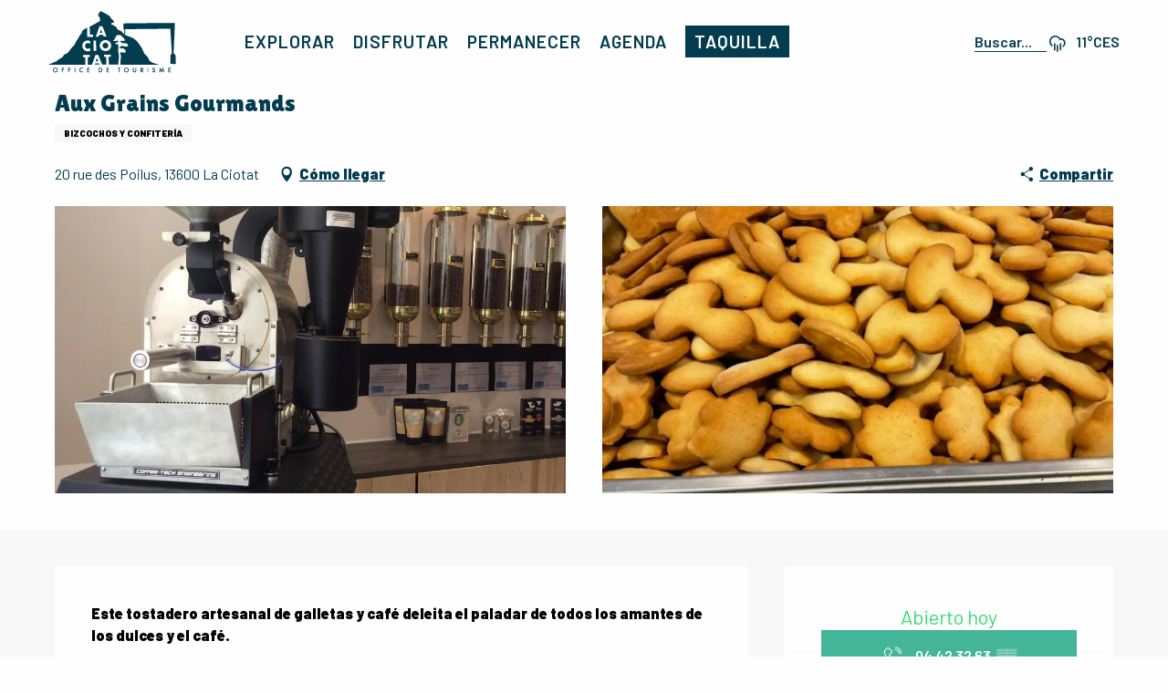

--- FILE ---
content_type: text/html; charset=UTF-8
request_url: https://es.destinationlaciotat.com/ofertas/aux-grains-gourmands-la-ciotat-es-4019095/
body_size: 81430
content:
<!doctype html>
<html class="no-js" lang="es-ES"><head><script type="importmap">{"imports":{"jquery":"https:\/\/woody.cloudly.space\/app\/themes\/woody-theme\/src\/lib\/custom\/jquery@3.7.1.min.mjs","highcharts":"https:\/\/woody.cloudly.space\/app\/dist\/laciotat\/addons\/woody-library\/static\/lib\/highcharts-12.1.2\/code\/es-modules\/masters\/highcharts.src.js","woody_library_filter":"https:\/\/woody.cloudly.space\/app\/dist\/laciotat\/addons\/woody-library\/js\/filter.3dd4b7bece.js","woody_library_woody_component":"https:\/\/woody.cloudly.space\/app\/dist\/laciotat\/addons\/woody-library\/js\/modules\/components\/woody-component.f868fc8be0.mjs","woody_library_woody_controller":"https:\/\/woody.cloudly.space\/app\/dist\/laciotat\/addons\/woody-library\/js\/modules\/controllers\/woody-controller.2db0174bdc.mjs","woody_library_summary_map_manager":"https:\/\/woody.cloudly.space\/app\/dist\/laciotat\/addons\/woody-library\/js\/modules\/managers\/summary\/summary-map-manager.84afb4d49a.mjs","woody_library_summary_accordion_manager":"https:\/\/woody.cloudly.space\/app\/dist\/laciotat\/addons\/woody-library\/js\/modules\/managers\/summary\/summary-accordion-manager.9b68213f2a.mjs","woody_library_interactive_svg_component":"https:\/\/woody.cloudly.space\/app\/dist\/laciotat\/addons\/woody-library\/js\/modules\/components\/interactive-svg\/interactive-svg-component.88c1dab784.mjs","woody_library_card_uniq_component":"https:\/\/woody.cloudly.space\/app\/dist\/laciotat\/addons\/woody-library\/js\/modules\/components\/card\/card-uniq-component.c74c472f73.mjs","woody_library_card_toggler_component":"https:\/\/woody.cloudly.space\/app\/dist\/laciotat\/addons\/woody-library\/js\/modules\/components\/card\/card-toggler-component.077fbca673.mjs","woody_library_card_slider_component":"https:\/\/woody.cloudly.space\/app\/dist\/laciotat\/addons\/woody-library\/js\/modules\/components\/card\/card-slider-component.1fcbe821ee.mjs","woody_library_card_map_slider_component":"https:\/\/woody.cloudly.space\/app\/dist\/laciotat\/addons\/woody-library\/js\/modules\/components\/card\/card-map-slider-component.mjs","woody_library_card_map_manager":"https:\/\/woody.cloudly.space\/app\/dist\/laciotat\/addons\/woody-library\/js\/modules\/managers\/card\/card-map-manager.aa96fe0af2.mjs","woody_library_summary_controller":"https:\/\/woody.cloudly.space\/app\/dist\/laciotat\/addons\/woody-library\/js\/modules\/controllers\/summary\/summary-controller.56dc30afe7.mjs","woody_library_focus_controller":"https:\/\/woody.cloudly.space\/app\/dist\/laciotat\/addons\/woody-library\/js\/modules\/controllers\/focus\/focus-controller.779736d3ae.mjs","woody_library_focus_map_controller":"https:\/\/woody.cloudly.space\/app\/dist\/laciotat\/addons\/woody-library\/js\/modules\/controllers\/focus\/focus-map-controller.fa756137c4.mjs","woody_library_focus_svg_controller":"https:\/\/woody.cloudly.space\/app\/dist\/laciotat\/addons\/woody-library\/js\/modules\/controllers\/focus\/focus-svg-controller.e0e66f5917.mjs","woody_library_get_there_link_component":"https:\/\/woody.cloudly.space\/app\/dist\/laciotat\/addons\/woody-library\/js\/modules\/components\/get-there\/get-there-link-component.236c7b036d.mjs","woody_library_reveal_component":"https:\/\/woody.cloudly.space\/app\/dist\/laciotat\/addons\/woody-library\/js\/modules\/components\/reveal\/reveal-component.ae2427d122.mjs","woody_addon_touristicmaps_utils":"https:\/\/woody.cloudly.space\/app\/dist\/laciotat\/addons\/woody-addon-touristicmaps\/js\/utils\/woody-addon-touristicmaps-utils.7b4d5b3788.mjs","woody_addon_touristicmaps_map_manager":"https:\/\/woody.cloudly.space\/app\/dist\/laciotat\/addons\/woody-addon-touristicmaps\/js\/managers\/woody-addon-touristicmaps-map-manager.25def4f386.mjs","woody_addon_touristicmaps_map_component":"https:\/\/woody.cloudly.space\/app\/dist\/laciotat\/addons\/woody-addon-touristicmaps\/js\/components\/woody-addon-touristicmaps-map-component.3be29cb99e.mjs","woody_addon_touristicmaps_map_control":"https:\/\/woody.cloudly.space\/app\/dist\/laciotat\/addons\/woody-addon-touristicmaps\/js\/controls\/woody-addon-touristicmaps-map-control.3ad63029a2.mjs","woody_addon_touristicmaps_center_france_map_control":"https:\/\/woody.cloudly.space\/app\/dist\/laciotat\/addons\/woody-addon-touristicmaps\/js\/controls\/woody-addon-touristicmaps-center-france-map-control.bfd154a095.mjs","woody_addon_touristicmaps_search_city_map_control":"https:\/\/woody.cloudly.space\/app\/dist\/laciotat\/addons\/woody-addon-touristicmaps\/js\/controls\/woody-addon-touristicmaps-search-city-map-control.c837cfe0f5.mjs","woody_hawwwai_itinerary_elevation_chart_component":"https:\/\/woody.cloudly.space\/app\/dist\/laciotat\/addons\/woody-addon-hawwwai\/js\/components\/woody-hawwwai-itinerary-elevation-chart-component.1b7e9b6c9a.mjs","woody_hawwwai_itinerary_reveal_controller":"https:\/\/woody.cloudly.space\/app\/dist\/laciotat\/addons\/woody-addon-hawwwai\/js\/controllers\/woody-hawwwai-itinerary-reveal-controller.2d8a9d49dc.mjs","woody_hawwwai_itinerary_reveal_toggler_controller":"https:\/\/woody.cloudly.space\/app\/dist\/laciotat\/addons\/woody-addon-hawwwai\/js\/controllers\/woody-hawwwai-itinerary-reveal-toggler-controller.26149551a6.mjs","woody_hawwwai_itinerary_pois_controller":"https:\/\/woody.cloudly.space\/app\/dist\/laciotat\/addons\/woody-addon-hawwwai\/js\/controllers\/woody-hawwwai-itinerary-pois-controller.2dce389938.mjs","woody_lib_utils":"https:\/\/woody.cloudly.space\/app\/dist\/laciotat\/addons\/woody-lib-utils\/js\/woody-lib-utils.93266841fa.mjs","woody_addon_search_engine_component":"https:\/\/woody.cloudly.space\/app\/dist\/laciotat\/addons\/woody-addon-search\/js\/components\/woody-addon-search-engine-component.dc802f6a63.mjs","woody_addon_search_main":"https:\/\/woody.cloudly.space\/app\/dist\/laciotat\/addons\/woody-addon-search\/js\/woody-addon-search-main.6ea2fe98ba.mjs","woody_addon_search_engine_input_component":"https:\/\/woody.cloudly.space\/app\/dist\/laciotat\/addons\/woody-addon-search\/js\/components\/woody-addon-search-engine-input-component.1e6a90e877.mjs","woody_addon_search_engine_input_dropdown_component":"https:\/\/woody.cloudly.space\/app\/dist\/laciotat\/addons\/woody-addon-search\/js\/components\/woody-addon-search-engine-input-dropdown-component.c7e89a83ab.mjs","woody_addon_search_engine_filters_component":"https:\/\/woody.cloudly.space\/app\/dist\/laciotat\/addons\/woody-addon-search\/js\/components\/woody-addon-search-engine-filters-component.cc5fa80115.mjs","woody_addon_search_engine_results_component":"https:\/\/woody.cloudly.space\/app\/dist\/laciotat\/addons\/woody-addon-search\/js\/components\/woody-addon-search-engine-results-component.7fe4b9df50.mjs","woody_addon_search_data_controller":"https:\/\/woody.cloudly.space\/app\/dist\/laciotat\/addons\/woody-addon-search\/js\/controllers\/woody-addon-search-data-controller.a95f731a76.mjs","fuse.js":"https:\/\/woody.cloudly.space\/app\/dist\/laciotat\/addons\/woody-addon-search\/static\/js\/fuse-v6.4.1\/fuse.esm.min.js","woody_addon_devtools_main":"https:\/\/woody.cloudly.space\/app\/dist\/laciotat\/addons\/woody-addon-devtools\/js\/woody-addon-devtools-main.5ef617cfdb.mjs","woody_addon_devtools_tools":"https:\/\/woody.cloudly.space\/app\/dist\/laciotat\/addons\/woody-addon-devtools\/js\/woody-addon-devtools-tools.54d58a68c5.mjs","woody_addon_devtools_color_palette":"https:\/\/woody.cloudly.space\/app\/dist\/laciotat\/addons\/woody-addon-devtools\/js\/woody-addon-devtools-color-palette.a8a41da40b.mjs","woody_addon_devtools_style_shift":"https:\/\/woody.cloudly.space\/app\/dist\/laciotat\/addons\/woody-addon-devtools\/js\/woody-addon-devtools-style-shift.c4f6081742.mjs","woody_addon_devtools_fake_touristic_sheet":"https:\/\/woody.cloudly.space\/app\/dist\/laciotat\/addons\/woody-addon-devtools\/js\/woody-addon-devtools-fake-touristic-sheet.2cb516cd17.mjs"}}</script><title>Aux Grains Gourmands (La Ciotat) | Oficina de Turismo de La Ciotat</title><script>window.globals={"ancestors":{"chapter1":"Offres SIT","chapter2":"DEG - Aux Grains Gourmands (La Ciotat) 4019095","chapter3":null},"current_lang":"es","current_locale":"es","current_locale_region":"es_ES","env":"prod","languages":["fr","en","es","de","it"],"post_id":7153,"post_image":"https:\/\/api.cloudly.space\/resize\/crop\/1200\/627\/60\/aHR0cHM6Ly9zdGF0aWMuYXBpZGFlLXRvdXJpc21lLmNvbS9maWxlc3RvcmUvb2JqZXRzLXRvdXJpc3RpcXVlcy9pbWFnZXMvMTcyLzQwLzE2NzIyMDkyLmpwZw==\/image.jpg","post_title":"DEG - Aux Grains Gourmands (La Ciotat) 4019095","post_type":"touristic_sheet","post_modified":"2026-01-05 12:25:17+01:00","sheet_id":4019095,"site_key":"laciotat","tags":{"places":[],"seasons":[],"themes":[],"targets":[]},"woody_options_pages":{"search_url":5137,"weather_url":9054},"search":{"api":{"uri":"https:\/\/api.tourism-system.com\/v2\/woody\/search\/es\/v2","args":{"size":15,"threshold":0.5}}},"tmaps":{"url_api":"https:\/\/api.touristicmaps.com\/lib\/mod.mjs","url_api_lazy":"https:\/\/api.touristicmaps.com\/lib\/lazy.mjs"},"hawwwai":{"sheet_options":{"nearby_distance_max":"10000"}}}</script><script>document.addEventListener("DOMContentLoaded",function(){document.querySelectorAll("a[href='#consentframework'],a[href='#cmp']").forEach(function(e){e.removeAttribute("target");e.setAttribute("href","javascript:window.Sddan.cmp.displayUI();")})});</script><link rel="preconnect" href="https://cache.consentframework.com" crossorigin><link rel="preconnect" href="https://choices.consentframework.com" crossorigin><link rel="preconnect" href="https://fonts.gstatic.com" crossorigin><link rel="preconnect" href="https://fonts.googleapis.com" crossorigin><link rel="preconnect" href="https://www.googletagmanager.com" crossorigin><link rel="preconnect" href="https://woody.cloudly.space" crossorigin><link rel="preconnect" href="https://api.cloudly.space" crossorigin><script>window.dataLayer=window.dataLayer?window.dataLayer:[];window.dataLayer.push({"event":"globals","data":{"env":"prod","site_key":"laciotat","page":{"id_page":7153,"name":"DEG &#8211; Aux Grains Gourmands (La Ciotat) #4019095","page_type":"touristic_sheet","tags":{"places":[],"seasons":[],"themes":[],"targets":[]}},"lang":"es","sheet":{"id_sheet":4019095,"id_sit":"sitra2i-LACIOTAT-5961211","id_reservation":null,"name":"Aux Grains Gourmands - La Ciotat","type":"D\u00e9gustation","bordereau":"DEG","city":"La Ciotat"}}});</script><script>(function(w,d,s,l,i) { w[l]=w[l]||[]; w[l].push({ 'gtm.start': new Date().getTime(),event: 'gtm.js' }); var f=d.getElementsByTagName(s)[0], j=d.createElement(s),dl=l!='dataLayer'? '&l='+l:''; j.async=true; j.src='https://www.googletagmanager.com/gtm.js?id='+i+dl; f.parentNode.insertBefore(j,f); })(window,document,'script','dataLayer','GTM-T99JC8G');</script><link rel="canonical" href="https://es.destinationlaciotat.com/ofertas/aux-grains-gourmands-la-ciotat-es-4019095/"/><meta charset="UTF-8"/><meta http-equiv="X-UA-Compatible" content="IE=edge"/><meta name="generator" content="Raccourci Agency - WP"/><meta name="viewport" content="width=device-width,initial-scale=1"/><meta name="robots" content="max-snippet:-1, max-image-preview:large, max-video-preview:-1"/><meta property="og:type" content="website"/><meta property="og:url" content="https://es.destinationlaciotat.com/ofertas/aux-grains-gourmands-la-ciotat-es-4019095/"/><meta name="twitter:card" content="summary"/><meta property="og:site_name" content="Oficina de Turismo de La Ciotat"/><meta property="og:locale" content="es_ES"/><meta property="og:locale:alternate" content="fr_FR"/><meta property="og:locale:alternate" content="en_GB"/><meta property="og:locale:alternate" content="de_DE"/><meta property="og:locale:alternate" content="it_IT"/><meta name="description" property="og:description" content="Este tostadero artesanal de galletas y café deleita el paladar de todos los amantes de los dulces y el café."/><meta property="og:title" content="Aux Grains Gourmands - La Ciotat"/><meta name="twitter:title" content="Aux Grains Gourmands - La Ciotat"/><meta name="twitter:description" content="Este tostadero artesanal de galletas y café deleita el paladar de todos los amantes de los dulces y el café."/><meta name="format-detection" content="telephone=no"/><meta property="og:image" content="https://api.cloudly.space/resize/crop/1200/627/60/aHR0cHM6Ly9zdGF0aWMuYXBpZGFlLXRvdXJpc21lLmNvbS9maWxlc3RvcmUvb2JqZXRzLXRvdXJpc3RpcXVlcy9pbWFnZXMvMTcyLzQwLzE2NzIyMDkyLmpwZw==/image.jpg"/><meta name="twitter:image" content="https://api.cloudly.space/resize/crop/1024/512/60/aHR0cHM6Ly9zdGF0aWMuYXBpZGFlLXRvdXJpc21lLmNvbS9maWxlc3RvcmUvb2JqZXRzLXRvdXJpc3RpcXVlcy9pbWFnZXMvMTcyLzQwLzE2NzIyMDkyLmpwZw==/image.jpg"/><meta name="thumbnail" content="https://api.cloudly.space/resize/crop/1200/1200/60/aHR0cHM6Ly9zdGF0aWMuYXBpZGFlLXRvdXJpc21lLmNvbS9maWxlc3RvcmUvb2JqZXRzLXRvdXJpc3RpcXVlcy9pbWFnZXMvMTcyLzQwLzE2NzIyMDkyLmpwZw==/image.jpg"/><script type="application/ld+json" class="woody-schema-graph">{"@context":"https:\/\/schema.org","@graph":[{"@type":"WebSite","url":"https:\/\/es.destinationlaciotat.com","name":"Oficina de Turismo de La Ciotat","description":"Sitio web oficial de la Oficina de Turismo de La Ciotat. Informaci\u00f3n para reservar su hotel, su camping, descubrir la ciudad y las calas.","potentialAction":[{"@type":"SearchAction","target":"https:\/\/es.destinationlaciotat.com\/buscar-en\/?query={search_term_string}","query-input":"required name=search_term_string"}]},{"@type":"WebPage","url":"https:\/\/es.destinationlaciotat.com\/ofertas\/aux-grains-gourmands-la-ciotat-es-4019095\/","headline":"DEG \u2013 Aux Grains Gourmands (La Ciotat) #4019095 | Oficina de Turismo de La Ciotat","inLanguage":"es","datePublished":"2026-01-05 11:25:16","dateModified":"2026-01-05 11:25:17","description":"Este tostadero artesanal de galletas y caf\u00e9 deleita el paladar de todos los amantes de los dulces y el caf\u00e9. Un intenso aroma a caf\u00e9 tostado... caf\u00e9s de todo el mundo molidos in situ por Marie. \r\nOfrece peque\u00f1as galletas de mantequilla, calissons, pasteles de pasas al ron, pasteles de chocolate y naranja confitada, orangettes de chocolate, pasteles ecol\u00f3gicos caseros... as\u00ed como una gran variedad de productos alsacianos y, los viernes y s\u00e1bados, \u00a1aut\u00e9nticos kouglofs caseros!"},{"@type":"LocalBusiness","name":"Aux Grains Gourmands","description":"Este tostadero artesanal de galletas y caf\u00e9 deleita el paladar de todos los amantes de los dulces y el caf\u00e9. Un intenso aroma a caf\u00e9 tostado... caf\u00e9s de todo el mundo molidos in situ por Marie. \r\nOfrece peque\u00f1as galletas de mantequilla, calissons, pasteles de pasas al ron, pasteles de chocolate y naranja confitada, orangettes de chocolate, pasteles ecol\u00f3gicos caseros... as\u00ed como una gran variedad de productos alsacianos y, los viernes y s\u00e1bados, \u00a1aut\u00e9nticos kouglofs caseros!","url":"https:\/\/es.destinationlaciotat.com\/ofertas\/aux-grains-gourmands-la-ciotat-es-4019095\/","geo":{"@type":"GeoCoordinates","latitude":"43.175604","longitude":"5.608588"},"address":{"@type":"PostalAddress","streetAddress":"20 rue des Poilus","addressLocality":"La Ciotat","postalCode":"13600","addressCountry":"FRANCE"},"location":{"@type":"Place","name":"Direcci\u00f3n","address":{"@type":"PostalAddress","streetAddress":"20 rue des Poilus","addressLocality":"La Ciotat","postalCode":"13600","addressCountry":"FRANCE"},"geo":{"@type":"GeoCoordinates","latitude":"43.175604","longitude":"5.608588"}},"telephone":["04 42 32 63 43"],"image":["https:\/\/static.apidae-tourisme.com\/filestore\/objets-touristiques\/images\/172\/40\/16722092.jpg","https:\/\/static.apidae-tourisme.com\/filestore\/objets-touristiques\/images\/176\/40\/16722096.jpg"]}]}</script><style>img:is([sizes="auto" i], [sizes^="auto," i]) { contain-intrinsic-size: 3000px 1500px }</style><link rel="alternate" href="https://www.destinationlaciotat.com/offres/aux-grains-gourmands-la-ciotat-fr-4019095/" hreflang="fr" /><link rel="alternate" href="https://en.destinationlaciotat.com/offers/aux-grains-gourmands-la-ciotat-en-4019095/" hreflang="en" /><link rel="alternate" href="https://es.destinationlaciotat.com/ofertas/aux-grains-gourmands-la-ciotat-es-4019095/" hreflang="es" /><link rel="alternate" href="https://de.destinationlaciotat.com/angebote/aux-grains-gourmands-la-ciotat-de-4019095/" hreflang="de" /><link rel="alternate" href="https://it.destinationlaciotat.com/offerte/aux-grains-gourmands-la-ciotat-it-4019095/" hreflang="it" /><script>
window._wpemojiSettings = {"baseUrl":"https:\/\/s.w.org\/images\/core\/emoji\/16.0.1\/72x72\/","ext":".png","svgUrl":"https:\/\/s.w.org\/images\/core\/emoji\/16.0.1\/svg\/","svgExt":".svg","source":{"concatemoji":"https:\/\/es.destinationlaciotat.com\/wp\/wp-includes\/js\/wp-emoji-release.min.js?ver=6.8.2"}};
/*! This file is auto-generated */
!function(s,n){var o,i,e;function c(e){try{var t={supportTests:e,timestamp:(new Date).valueOf()};sessionStorage.setItem(o,JSON.stringify(t))}catch(e){}}function p(e,t,n){e.clearRect(0,0,e.canvas.width,e.canvas.height),e.fillText(t,0,0);var t=new Uint32Array(e.getImageData(0,0,e.canvas.width,e.canvas.height).data),a=(e.clearRect(0,0,e.canvas.width,e.canvas.height),e.fillText(n,0,0),new Uint32Array(e.getImageData(0,0,e.canvas.width,e.canvas.height).data));return t.every(function(e,t){return e===a[t]})}function u(e,t){e.clearRect(0,0,e.canvas.width,e.canvas.height),e.fillText(t,0,0);for(var n=e.getImageData(16,16,1,1),a=0;a<n.data.length;a++)if(0!==n.data[a])return!1;return!0}function f(e,t,n,a){switch(t){case"flag":return n(e,"\ud83c\udff3\ufe0f\u200d\u26a7\ufe0f","\ud83c\udff3\ufe0f\u200b\u26a7\ufe0f")?!1:!n(e,"\ud83c\udde8\ud83c\uddf6","\ud83c\udde8\u200b\ud83c\uddf6")&&!n(e,"\ud83c\udff4\udb40\udc67\udb40\udc62\udb40\udc65\udb40\udc6e\udb40\udc67\udb40\udc7f","\ud83c\udff4\u200b\udb40\udc67\u200b\udb40\udc62\u200b\udb40\udc65\u200b\udb40\udc6e\u200b\udb40\udc67\u200b\udb40\udc7f");case"emoji":return!a(e,"\ud83e\udedf")}return!1}function g(e,t,n,a){var r="undefined"!=typeof WorkerGlobalScope&&self instanceof WorkerGlobalScope?new OffscreenCanvas(300,150):s.createElement("canvas"),o=r.getContext("2d",{willReadFrequently:!0}),i=(o.textBaseline="top",o.font="600 32px Arial",{});return e.forEach(function(e){i[e]=t(o,e,n,a)}),i}function t(e){var t=s.createElement("script");t.src=e,t.defer=!0,s.head.appendChild(t)}"undefined"!=typeof Promise&&(o="wpEmojiSettingsSupports",i=["flag","emoji"],n.supports={everything:!0,everythingExceptFlag:!0},e=new Promise(function(e){s.addEventListener("DOMContentLoaded",e,{once:!0})}),new Promise(function(t){var n=function(){try{var e=JSON.parse(sessionStorage.getItem(o));if("object"==typeof e&&"number"==typeof e.timestamp&&(new Date).valueOf()<e.timestamp+604800&&"object"==typeof e.supportTests)return e.supportTests}catch(e){}return null}();if(!n){if("undefined"!=typeof Worker&&"undefined"!=typeof OffscreenCanvas&&"undefined"!=typeof URL&&URL.createObjectURL&&"undefined"!=typeof Blob)try{var e="postMessage("+g.toString()+"("+[JSON.stringify(i),f.toString(),p.toString(),u.toString()].join(",")+"));",a=new Blob([e],{type:"text/javascript"}),r=new Worker(URL.createObjectURL(a),{name:"wpTestEmojiSupports"});return void(r.onmessage=function(e){c(n=e.data),r.terminate(),t(n)})}catch(e){}c(n=g(i,f,p,u))}t(n)}).then(function(e){for(var t in e)n.supports[t]=e[t],n.supports.everything=n.supports.everything&&n.supports[t],"flag"!==t&&(n.supports.everythingExceptFlag=n.supports.everythingExceptFlag&&n.supports[t]);n.supports.everythingExceptFlag=n.supports.everythingExceptFlag&&!n.supports.flag,n.DOMReady=!1,n.readyCallback=function(){n.DOMReady=!0}}).then(function(){return e}).then(function(){var e;n.supports.everything||(n.readyCallback(),(e=n.source||{}).concatemoji?t(e.concatemoji):e.wpemoji&&e.twemoji&&(t(e.twemoji),t(e.wpemoji)))}))}((window,document),window._wpemojiSettings);
</script><link rel='preload' as='style' onload='this.onload=null;this.rel="stylesheet"' id='addon-search-stylesheet-css' href='https://woody.cloudly.space/app/dist/laciotat/addons/woody-addon-search/css/woody-addon-search.3c0e3d2c84.css?ver=3.1.31' media='screen' /><noscript><link rel='stylesheet' id='addon-search-stylesheet-css' href='https://woody.cloudly.space/app/dist/laciotat/addons/woody-addon-search/css/woody-addon-search.3c0e3d2c84.css?ver=3.1.31' media='screen' /></noscript><link rel='preload' as='style' onload='this.onload=null;this.rel="stylesheet"' id='addon-touristicmaps-stylesheet-css' href='https://woody.cloudly.space/app/dist/laciotat/addons/woody-addon-touristicmaps/css/woody-addon-touristicmaps.42aea2a6d2.css?ver=2.0.19' media='all' /><noscript><link rel='stylesheet' id='addon-touristicmaps-stylesheet-css' href='https://woody.cloudly.space/app/dist/laciotat/addons/woody-addon-touristicmaps/css/woody-addon-touristicmaps.42aea2a6d2.css?ver=2.0.19' media='all' /></noscript><link rel='preload' as='style' onload='this.onload=null;this.rel="stylesheet"' id='addon-hawwwai-stylesheet-css' href='https://woody.cloudly.space/app/dist/laciotat/addons/woody-addon-hawwwai/css/front/woody-addon-hawwwai.ebf78ef83d.css?ver=3.4.105' media='all' /><noscript><link rel='stylesheet' id='addon-hawwwai-stylesheet-css' href='https://woody.cloudly.space/app/dist/laciotat/addons/woody-addon-hawwwai/css/front/woody-addon-hawwwai.ebf78ef83d.css?ver=3.4.105' media='all' /></noscript><link rel='preload' as='style' onload='this.onload=null;this.rel="stylesheet"' id='addon-hawwwai-stylesheet-iti-css' href='https://woody.cloudly.space/app/dist/laciotat/addons/woody-addon-hawwwai/css/front/woody-addon-hawwwai-iti.551a3c1b6d.css?ver=3.4.105' media='all' /><noscript><link rel='stylesheet' id='addon-hawwwai-stylesheet-iti-css' href='https://woody.cloudly.space/app/dist/laciotat/addons/woody-addon-hawwwai/css/front/woody-addon-hawwwai-iti.551a3c1b6d.css?ver=3.4.105' media='all' /></noscript><link rel='stylesheet' id='swiper-style-main-css' href='https://woody.cloudly.space/app/dist/laciotat/static/swiper/swiper-bundle.css' media='screen' /><link rel='preload' as='style' onload='this.onload=null;this.rel="stylesheet"' id='google-font-barlow400600900-css' href='https://fonts.googleapis.com/css?family=Barlow:400,600,900' media='all' /><noscript><link rel='stylesheet' id='google-font-barlow400600900-css' href='https://fonts.googleapis.com/css?family=Barlow:400,600,900' media='all' /></noscript><link rel='preload' as='style' onload='this.onload=null;this.rel="stylesheet"' id='google-font-lilita-one400-css' href='https://fonts.googleapis.com/css?family=Lilita%20One:400' media='all' /><noscript><link rel='stylesheet' id='google-font-lilita-one400-css' href='https://fonts.googleapis.com/css?family=Lilita%20One:400' media='all' /></noscript><link rel='stylesheet' id='main-stylesheet-chunk-0-css' href='https://woody.cloudly.space/app/dist/laciotat/css/main_chunk_1.413995c2ef.css' media='screen' /><link rel='stylesheet' id='main-stylesheet-chunk-1-css' href='https://woody.cloudly.space/app/dist/laciotat/css/main_chunk_2.dd8a8d93e1.css' media='screen' /><link rel='stylesheet' id='main-stylesheet-chunk-2-css' href='https://woody.cloudly.space/app/dist/laciotat/css/main_chunk_3.6edb214986.css' media='screen' /><link rel='preload' as='style' onload='this.onload=null;this.rel="stylesheet"' id='wicon-stylesheet-css' href='https://woody.cloudly.space/app/dist/laciotat/css/wicon.c50393eb23.css' media='screen' /><noscript><link rel='stylesheet' id='wicon-stylesheet-css' href='https://woody.cloudly.space/app/dist/laciotat/css/wicon.c50393eb23.css' media='screen' /></noscript><link rel='stylesheet' id='print-stylesheet-css' href='https://woody.cloudly.space/app/dist/laciotat/css/print.f6f47df82d.css' media='print' /><script defer src="https://woody.cloudly.space/app/dist/laciotat/addons/woody-addon-search/js/woody-addon-search.3155b7e4dc.js?ver=3.1.31" id="addon-search-javascripts-js"></script><script defer src="https://woody.cloudly.space/app/themes/woody-theme/src/js/static/obf.min.js?ver=2.3.165" id="obf-js"></script><script defer src="https://woody.cloudly.space/app/dist/laciotat/addons/woody-addon-eskalad/js/events/eskalad.c2bde38840.js?ver=6.3.3" id="woody-addon-eskalad-js"></script><script defer src="https://woody.cloudly.space/app/dist/laciotat/addons/woody-addon-eskalad/js/events/eskalad-page.5d2af865c3.js?ver=6.3.3" id="woody-addon-eskalad-page-js"></script><script id="jquery-js-before">
window.siteConfig = {"site_key":"laciotat","login":"public_laciotat_woody","password":"590f23005f80034717ebffde62916837","token":"ZmU0Y2Q3NTA2OGYxOkZoQldEdzFVYWx4WFd3OWVFZ1JBUEJOWVdsUlA6VTF3RUJWWUVCUUFEWGw0QlZsWUFWRlVBVUZKUVhnSlVVRmNOVWxJUEJnYz0=","mapProviderKeys":{"otmKey":"51911eb7ee7fae229e1a51cefa48191afdaa5d8001be6beae63a23abba52a923","gmKey":"AIzaSyAIWyOS5ifngsd2S35IKbgEXXgiSAnEjsw"},"api_url":"https:\/\/api.tourism-system.com","api_render_url":"https:\/\/api.tourism-system.com","current_lang":"es","current_season":null,"languages":["fr","en","es","de","it"]};
window.useLeafletLibrary=1;window.DrupalAngularConfig=window.DrupalAngularConfig || {};window.DrupalAngularConfig.mapProviderKeys={"otmKey":"51911eb7ee7fae229e1a51cefa48191afdaa5d8001be6beae63a23abba52a923","gmKey":"AIzaSyAIWyOS5ifngsd2S35IKbgEXXgiSAnEjsw"};
</script><script type="module" src="https://woody.cloudly.space/app/themes/woody-theme/src/lib/custom/jquery@3.7.1.min.mjs" id="jquery-js"></script><script defer src="https://woody.cloudly.space/app/themes/woody-theme/src/lib/custom/moment-with-locales@2.22.2.min.js" id="jsdelivr_moment-js"></script><script id="woody-addon-hawwwai-sheet-js-extra">
var __hw = {"SECTIONS.TOURISM.SHEET.PERIODS.TODAY":"Hoy","SECTIONS.TOURISM.SHEET.PERIODS.HAPPENING":"Sucediendo","SECTIONS.TOURISM.SHEET.PERIODS.ENDED":"Encima","SECTIONS.TOURISM.SHEET.PERIODS.ENDED_FOR_TODAY":"Encima por ho","SECTIONS.TOURISM.SHEET.PERIODS.FROM_TODAY":"Desde hoy","SECTIONS.TOURISM.SHEET.PERIODS.FROM":"Del","SECTIONS.TOURISM.SHEET.PERIODS.UNTIL_TODAY":"hasta hoy","SECTIONS.TOURISM.SHEET.PERIODS.TO":"hasta","SECTIONS.TOURISM.SHEET.PERIODS.UNTIL":"al","SECTIONS.TOURISM.SHEET.PERIODS.UNTIL_LONG":"hasta el","SECTIONS.TOURISM.SHEET.PERIODS.ON":"El","SECTIONS.TOURISM.SHEET.PERIODS.OPENED":"Abierto","SECTIONS.TOURISM.SHEET.PERIODS.CLOSED":"Cerrado","SECTIONS.TOURISM.SHEET.PERIODS.CLOSEDFORTODAY":"Cerrado por hoy","SECTIONS.TOURISM.SHEET.PERIODS.UNDEFINED":"Horas no resueltas","SECTIONS.TOURISM.SHEET.PERIODS.NOW":"Ahora","GLOBAL.TIMES.TO":"a"};
</script><script type="module" src="https://woody.cloudly.space/app/dist/laciotat/addons/woody-addon-hawwwai/js/woody-addon-hawwwai-sheet.0c65dc8bba.mjs?ver=3.4.105" id="woody-addon-hawwwai-sheet-js"></script><script defer src="https://woody.cloudly.space/app/dist/laciotat/static/swiper/swiper-bundle.min.js?ver=12.0.2" id="jsdelivr_swiper-js"></script><script defer src="https://woody.cloudly.space/app/themes/woody-theme/src/lib/npm/flatpickr/dist/flatpickr.min.js?ver=4.5.7" id="jsdelivr_flatpickr-js"></script><script defer src="https://woody.cloudly.space/app/themes/woody-theme/src/lib/npm/flatpickr/dist/l10n/es.js?ver=4.5.7" id="jsdelivr_flatpickr_l10n-js"></script><script defer src="https://woody.cloudly.space/app/themes/woody-theme/src/lib/custom/nouislider@10.1.0.min.js" id="jsdelivr_nouislider-js"></script><script defer src="https://woody.cloudly.space/app/themes/woody-theme/src/lib/custom/lazysizes@4.1.2.min.js" id="jsdelivr_lazysizes-js"></script><script defer src="https://woody.cloudly.space/app/themes/woody-theme/src/lib/custom/moment-timezone-with-data.min.js" id="jsdelivr_moment_tz-js"></script><script defer src="https://woody.cloudly.space/app/themes/woody-theme/src/lib/custom/js.cookie@2.2.1.min.js" id="jsdelivr_jscookie-js"></script><script defer src="https://woody.cloudly.space/app/themes/woody-theme/src/lib/custom/rellax@1.10.1.min.js" id="jsdelivr_rellax-js"></script><script defer src="https://woody.cloudly.space/app/themes/woody-theme/src/lib/custom/iframeResizer@4.3.7.min.js?ver=4.3.7" id="jsdelivr_iframeresizer-js"></script><script defer src="https://woody.cloudly.space/app/themes/woody-theme/src/lib/npm/plyr/dist/plyr.min.js?ver=3.6.8" id="jsdelivr_plyr-js"></script><script defer src="https://woody.cloudly.space/wp/wp-includes/js/dist/hooks.min.js?ver=4d63a3d491d11ffd8ac6" id="wp-hooks-js"></script><script defer src="https://woody.cloudly.space/wp/wp-includes/js/dist/i18n.min.js?ver=5e580eb46a90c2b997e6" id="wp-i18n-js"></script><script defer src="https://woody.cloudly.space/app/themes/woody-theme/src/js/static/i18n-ltr.min.js?ver=2.3.165" id="wp-i18n-ltr-js"></script><script id="main-modules-js-extra">
var WoodyMainJsModules = {"jquery":{"path":"https:\/\/es.destinationlaciotat.com\/app\/themes\/woody-theme\/src\/lib\/custom\/jquery@3.7.1.min.mjs"},"highcharts":{"path":"https:\/\/es.destinationlaciotat.com\/app\/dist\/laciotat\/addons\/woody-library\/static\/lib\/highcharts-12.1.2\/code\/es-modules\/masters\/highcharts.src.js"},"woody_library_filter":{"path":"https:\/\/es.destinationlaciotat.com\/app\/dist\/laciotat\/addons\/woody-library\/js\/filter.3dd4b7bece.js"},"woody_library_woody_component":{"path":"https:\/\/es.destinationlaciotat.com\/app\/dist\/laciotat\/addons\/woody-library\/js\/modules\/components\/woody-component.f868fc8be0.mjs"},"woody_library_woody_controller":{"path":"https:\/\/es.destinationlaciotat.com\/app\/dist\/laciotat\/addons\/woody-library\/js\/modules\/controllers\/woody-controller.2db0174bdc.mjs"},"woody_library_summary_map_manager":{"path":"https:\/\/es.destinationlaciotat.com\/app\/dist\/laciotat\/addons\/woody-library\/js\/modules\/managers\/summary\/summary-map-manager.84afb4d49a.mjs"},"woody_library_summary_accordion_manager":{"path":"https:\/\/es.destinationlaciotat.com\/app\/dist\/laciotat\/addons\/woody-library\/js\/modules\/managers\/summary\/summary-accordion-manager.9b68213f2a.mjs"},"woody_library_interactive_svg_component":{"path":"https:\/\/es.destinationlaciotat.com\/app\/dist\/laciotat\/addons\/woody-library\/js\/modules\/components\/interactive-svg\/interactive-svg-component.88c1dab784.mjs","component":"woody-interactive-svg"},"woody_library_card_uniq_component":{"path":"https:\/\/es.destinationlaciotat.com\/app\/dist\/laciotat\/addons\/woody-library\/js\/modules\/components\/card\/card-uniq-component.c74c472f73.mjs","component":"woody-card-uniq"},"woody_library_card_toggler_component":{"path":"https:\/\/es.destinationlaciotat.com\/app\/dist\/laciotat\/addons\/woody-library\/js\/modules\/components\/card\/card-toggler-component.077fbca673.mjs","component":"woody-card-toggler"},"woody_library_card_slider_component":{"path":"https:\/\/es.destinationlaciotat.com\/app\/dist\/laciotat\/addons\/woody-library\/js\/modules\/components\/card\/card-slider-component.1fcbe821ee.mjs","component":"woody-card-slider"},"woody_library_card_map_slider_component":{"path":"https:\/\/es.destinationlaciotat.com\/app\/dist\/laciotat\/addons\/woody-library\/js\/modules\/components\/card\/card-map-slider-component.mjs","component":"woody-card-map-slider"},"woody_library_card_map_manager":{"path":"https:\/\/es.destinationlaciotat.com\/app\/dist\/laciotat\/addons\/woody-library\/js\/modules\/managers\/card\/card-map-manager.aa96fe0af2.mjs"},"woody_library_summary_controller":{"path":"https:\/\/es.destinationlaciotat.com\/app\/dist\/laciotat\/addons\/woody-library\/js\/modules\/controllers\/summary\/summary-controller.56dc30afe7.mjs","controller":"woody_library_summary_controller"},"woody_library_focus_controller":{"path":"https:\/\/es.destinationlaciotat.com\/app\/dist\/laciotat\/addons\/woody-library\/js\/modules\/controllers\/focus\/focus-controller.779736d3ae.mjs","controller":"woody_library_focus_controller"},"woody_library_focus_map_controller":{"path":"https:\/\/es.destinationlaciotat.com\/app\/dist\/laciotat\/addons\/woody-library\/js\/modules\/controllers\/focus\/focus-map-controller.fa756137c4.mjs","controller":"woody_library_focus_map_controller"},"woody_library_focus_svg_controller":{"path":"https:\/\/es.destinationlaciotat.com\/app\/dist\/laciotat\/addons\/woody-library\/js\/modules\/controllers\/focus\/focus-svg-controller.e0e66f5917.mjs","controller":"woody_library_focus_svg_controller"},"woody_library_get_there_link_component":{"path":"https:\/\/es.destinationlaciotat.com\/app\/dist\/laciotat\/addons\/woody-library\/js\/modules\/components\/get-there\/get-there-link-component.236c7b036d.mjs","component":"woody-get-there-link"},"woody_library_reveal_component":{"path":"https:\/\/es.destinationlaciotat.com\/app\/dist\/laciotat\/addons\/woody-library\/js\/modules\/components\/reveal\/reveal-component.ae2427d122.mjs","component":"woody-reveal"},"woody_addon_touristicmaps_utils":{"path":"https:\/\/es.destinationlaciotat.com\/app\/dist\/laciotat\/addons\/woody-addon-touristicmaps\/js\/utils\/woody-addon-touristicmaps-utils.7b4d5b3788.mjs"},"woody_addon_touristicmaps_map_manager":{"path":"https:\/\/es.destinationlaciotat.com\/app\/dist\/laciotat\/addons\/woody-addon-touristicmaps\/js\/managers\/woody-addon-touristicmaps-map-manager.25def4f386.mjs"},"woody_addon_touristicmaps_map_component":{"path":"https:\/\/es.destinationlaciotat.com\/app\/dist\/laciotat\/addons\/woody-addon-touristicmaps\/js\/components\/woody-addon-touristicmaps-map-component.3be29cb99e.mjs","component":"woody-map"},"woody_addon_touristicmaps_map_control":{"path":"https:\/\/es.destinationlaciotat.com\/app\/dist\/laciotat\/addons\/woody-addon-touristicmaps\/js\/controls\/woody-addon-touristicmaps-map-control.3ad63029a2.mjs"},"woody_addon_touristicmaps_center_france_map_control":{"path":"https:\/\/es.destinationlaciotat.com\/app\/dist\/laciotat\/addons\/woody-addon-touristicmaps\/js\/controls\/woody-addon-touristicmaps-center-france-map-control.bfd154a095.mjs"},"woody_addon_touristicmaps_search_city_map_control":{"path":"https:\/\/es.destinationlaciotat.com\/app\/dist\/laciotat\/addons\/woody-addon-touristicmaps\/js\/controls\/woody-addon-touristicmaps-search-city-map-control.c837cfe0f5.mjs"},"woody_hawwwai_itinerary_elevation_chart_component":{"path":"https:\/\/es.destinationlaciotat.com\/app\/dist\/laciotat\/addons\/woody-addon-hawwwai\/js\/components\/woody-hawwwai-itinerary-elevation-chart-component.1b7e9b6c9a.mjs","component":"woody-hawwwai-itinerary-elevation-chart"},"woody_hawwwai_itinerary_reveal_controller":{"path":"https:\/\/es.destinationlaciotat.com\/app\/dist\/laciotat\/addons\/woody-addon-hawwwai\/js\/controllers\/woody-hawwwai-itinerary-reveal-controller.2d8a9d49dc.mjs","controller":"woody_hawwwai_itinerary_reveal_controller"},"woody_hawwwai_itinerary_reveal_toggler_controller":{"path":"https:\/\/es.destinationlaciotat.com\/app\/dist\/laciotat\/addons\/woody-addon-hawwwai\/js\/controllers\/woody-hawwwai-itinerary-reveal-toggler-controller.26149551a6.mjs","controller":"woody_hawwwai_itinerary_reveal_toggler_controller"},"woody_hawwwai_itinerary_pois_controller":{"path":"https:\/\/es.destinationlaciotat.com\/app\/dist\/laciotat\/addons\/woody-addon-hawwwai\/js\/controllers\/woody-hawwwai-itinerary-pois-controller.2dce389938.mjs","controller":"woody_hawwwai_itinerary_pois_controller"}};
</script><script type="module" src="https://woody.cloudly.space/app/dist/laciotat/addons/woody-library/js/modules/main.9a249a7be1.mjs" id="main-modules-js"></script><script type="module" src="https://woody.cloudly.space/app/dist/laciotat/js/main.cc238f7e83.mjs" id="main-javascripts-js"></script><link rel="icon" type="image/x-icon" href="https://woody.cloudly.space/app/dist/laciotat/favicon/favicon/favicon.7de269750b.ico"><link rel="icon" type="image/png" sizes="16x16" href="https://woody.cloudly.space/app/dist/laciotat/favicon/favicon/favicon-16x16.725abbe899.png"><link rel="icon" type="image/png" sizes="32x32" href="https://woody.cloudly.space/app/dist/laciotat/favicon/favicon/favicon-32x32.6d77b023e0.png"><link rel="icon" type="image/png" sizes="48x48" href="https://woody.cloudly.space/app/dist/laciotat/favicon/favicon/favicon-48x48.25841ad984.png"><link rel="apple-touch-icon" sizes="57x57" href="https://woody.cloudly.space/app/dist/laciotat/favicon/favicon/apple-touch-icon-57x57.e9d0b923b3.png"><link rel="apple-touch-icon" sizes="60x60" href="https://woody.cloudly.space/app/dist/laciotat/favicon/favicon/apple-touch-icon-60x60.b7af0b1293.png"><link rel="apple-touch-icon" sizes="72x72" href="https://woody.cloudly.space/app/dist/laciotat/favicon/favicon/apple-touch-icon-72x72.3393682e56.png"><link rel="apple-touch-icon" sizes="76x76" href="https://woody.cloudly.space/app/dist/laciotat/favicon/favicon/apple-touch-icon-76x76.ccc96a5875.png"><link rel="apple-touch-icon" sizes="114x114" href="https://woody.cloudly.space/app/dist/laciotat/favicon/favicon/apple-touch-icon-114x114.4612fe0357.png"><link rel="apple-touch-icon" sizes="120x120" href="https://woody.cloudly.space/app/dist/laciotat/favicon/favicon/apple-touch-icon-120x120.357c365725.png"><link rel="apple-touch-icon" sizes="144x144" href="https://woody.cloudly.space/app/dist/laciotat/favicon/favicon/apple-touch-icon-144x144.5ce89dca36.png"><link rel="apple-touch-icon" sizes="152x152" href="https://woody.cloudly.space/app/dist/laciotat/favicon/favicon/apple-touch-icon-152x152.1eae35afd9.png"><link rel="apple-touch-icon" sizes="167x167" href="https://woody.cloudly.space/app/dist/laciotat/favicon/favicon/apple-touch-icon-167x167.77f7ec7399.png"><link rel="apple-touch-icon" sizes="180x180" href="https://woody.cloudly.space/app/dist/laciotat/favicon/favicon/apple-touch-icon-180x180.65a413b8b9.png"><link rel="apple-touch-icon" sizes="1024x1024" href="https://woody.cloudly.space/app/dist/laciotat/favicon/favicon/apple-touch-icon-1024x1024.459405241a.png"></head><body class="wp-singular touristic_sheet-template-default single single-touristic_sheet postid-7153 wp-theme-woody-theme wp-child-theme-laciotat menus-v2 prod apirender apirender-wordpress woody-hawwwai-sheet sheet-v2 sheet-deg">
            <noscript><iframe src="https://www.googletagmanager.com/ns.html?id=GTM-T99JC8G" height="0" width="0" style="display:none;visibility:hidden"></iframe></noscript>
        
            
    
    <div class="main-wrapper flex-container flex-dir-column">
                                <div class="woody-component-headnavs">
    
    <a href="#" class="screen-reader-text skip-link woody-component-button primary normal" aria-label="Aller directement au contenu principal de la page">
     <span class="button-label"> Aller au contenu principal</span>
    </a>

    
                        <ul class="tools list-unstyled flex-container align-middle">
                                                                                        <li class="weather-tool">
                                                                    <a class="no-ext tools-mobile-link" href="" target="_self" title="11°C" >
                                                                                    <span class="wicon climacon-cloud-rain"></span>
                                                                                                                            <span>11°C</span>
                                                                            </a>
                                                            </li>
                                                                                                                                                <li class="search-tool"><div class="search-toggler-wrapper woody-component-esSearch-block">
    <span role="button" aria-label="Buscar" class="esSearch-button results-toggler" data-label="Buscar" title="Buscar" tabindex="0">
        <span class="wicon wicon-053-loupe-par-defaut search-icon"></span>
        <span class="button-label" data-label="Buscar"></span>
    </span>
</div>
</li>
                                                    <li class="lang_switcher-tool"><div class="woody-lang_switcher woody-lang_switcher-dropdown tpl_02" data-label="Lengua"><div class="lang_switcher-dropdown" data-label="Lengua"><div class="lang_switcher-button lang_switcher-dropdown-trigger" tabindex="0"><div class="es" data-lang="es">es</div></div><div class="lang_switcher-dropdown-content" id="lang-switcher-dropdown" data-auto-focus="true"><ul class="lang_switcher-langs list-unstyled"><li class="lang_switcher-item fr" data-lang="fr"><a href="https://www.destinationlaciotat.com/offres/aux-grains-gourmands-la-ciotat-fr-4019095/" target="_self" title="Français"><span class="lang_flag fr">fr</span></a></li><li class="lang_switcher-item en" data-lang="en"><a href="https://en.destinationlaciotat.com/offers/aux-grains-gourmands-la-ciotat-en-4019095/" target="_self" title="English"><span class="lang_flag en">en</span></a></li><li class="lang_switcher-item de" data-lang="de"><a href="https://de.destinationlaciotat.com/angebote/aux-grains-gourmands-la-ciotat-de-4019095/" target="_self" title="Deutsch"><span class="lang_flag de">de</span></a></li><li class="lang_switcher-item it" data-lang="it"><a href="https://it.destinationlaciotat.com/offerte/aux-grains-gourmands-la-ciotat-it-4019095/" target="_self" title="Italiano"><span class="lang_flag it">it</span></a></li></ul></div></div></div></li>
                                            </ul>
            
    

            <header role="banner" class="woody-component-header menus-v2 site-header " >
    <div class="main-menu-wrapper ">

        
        <nav role="navigation" class="top-bar title-bar " id="main-menu">
            <ul class="main-menu-list flex-container horizontal align-center align-middle wrap fullwidth-dropdowns">
                                                        <li class="is-brand-logo isAbs left">
    <a class="menuLogo" href="https://es.destinationlaciotat.com/" target="_self" data-post-id="5135">
        <span class="no-visible-text menu-logo-site-name isAbs">Oficina de Turismo de La Ciotat</span>
        <span class="brand-logo"><svg width="821" height="438" viewBox="0 0 821 438" fill="none" xmlns="http://www.w3.org/2000/svg">
<path d="M551.85 398.49H551.86V398.48L551.85 398.49Z" fill="#023C4E"/>
<path d="M52.66 344.61C52.66 344.61 52.65 344.61 52.64 344.62C52.64 344.62 52.64 344.62 52.64 344.63L52.67 344.61H52.66Z" fill="#023C4E"/>
<path d="M53.66 344.14C53.66 344.14 53.66 344.14 53.66 344.15L53.68 344.13L53.66 344.14Z" fill="#023C4E"/>
<path d="M49.63 346.1C49.63 346.1 49.63 346.1 49.63 346.11H49.65L49.63 346.1Z" fill="#023C4E"/>
<path d="M187.33 230.32L187.32 230.33L187.33 230.32Z" fill="#023C4E"/>
<path d="M150.84 277.02C150.84 277.02 150.84 277 150.84 276.99L150.78 276.89L150.83 277.02H150.84Z" fill="#023C4E"/>
<path d="M354.02 40.58C354.02 40.58 354 40.56 354 40.55L354.03 40.58H354.02Z" fill="#023C4E"/>
<path d="M246.88 355.27C247.54 355.27 248.05 355.27 248.44 355.23L230.92 355.27C236.24 355.27 241.55 355.27 246.87 355.27H246.88Z" fill="#023C4E"/>
<path d="M393.66 355.71C410.77 355.73 427.87 355.73 444.98 355.71C446.04 355.71 447.19 355.89 447.97 354.84C447.98 354.81 447.99 354.77 448 354.74L390.56 354.88C391.03 355.54 391.89 355.7 393.66 355.71Z" fill="#023C4E"/>
<path d="M353.55 355.73C359.72 355.69 365.9 355.75 372.08 355.7C373.48 355.69 374.34 355.48 374.82 354.92L350.87 354.98C351.57 355.5 352.44 355.74 353.56 355.73H353.55Z" fill="#023C4E"/>
<path d="M267.17 355.69C274.09 355.67 281.01 355.95 287.93 355.53C288.21 355.43 288.43 355.29 288.62 355.12L265.5 355.18C265.92 355.5 266.46 355.69 267.16 355.69H267.17Z" fill="#023C4E"/>
<path d="M489.08 179.51C487.66 179.49 486.77 178.53 485.88 177.83C484.96 177.11 484.67 175.67 483.05 175.72C482.71 175.73 482.89 174.67 482.8 174.1C482.8 173.94 482.8 173.79 482.8 173.64C481.91 172.39 481.01 171.14 479.86 170.11C476.17 166.79 473.7 162.38 469.78 159.19C467.21 157.09 464.8 154.83 461.72 153.56C460.17 152.93 458.71 152.18 457.21 151.45C453.27 149.52 449.28 147.66 445.34 145.73C441.98 144.08 439.03 142.01 438.69 137.53C438.41 133.89 436.65 130.88 433.36 128.67C427.76 124.92 421.97 121.55 416.06 118.33C412.41 116.34 408.62 114.61 404.91 112.75C402.43 111.51 402.46 111.15 404.12 108.86C405.51 106.94 407.75 106.24 409.44 104.79C411.4 103.12 413.62 102.84 415.99 103.29C417.89 103.65 419.75 103.73 420.97 102C422.29 100.13 421.37 98.28 420.34 96.66C416.77 91.03 412.55 85.91 407.99 81.05C406.51 79.47 405.12 77.81 403.25 76.71C400.9 75.32 399.36 73.38 398.83 70.71C398.1 67 396.32 63.96 393.01 62.1C389.83 60.31 386.85 58.18 383.57 56.57L383.6 56.59C382.65 55.8 381.57 55.2 380.55 54.51C377.12 52.2 373.48 50.28 369.78 48.48C364.49 45.9 359.67 42.37 353.99 40.57C353.99 40.57 354.01 40.59 354.01 40.6L353.98 40.57C353.21 39.57 352.03 39.12 351.06 38.39C350.87 38.26 350.68 38.14 350.48 38.04C349.66 37.67 348.92 37.18 348.17 36.69C347.96 36.59 347.74 36.52 347.51 36.49C344.46 35.2 341.42 34.14 338.44 36.67C338.21 36.73 338 36.82 337.78 36.93C336.53 37.93 335.71 39.29 334.77 40.55C334.61 40.7 334.46 40.86 334.32 41.03C334 41.46 333.62 41.85 333.31 42.3C333.18 42.48 333.07 42.67 332.97 42.86C331.98 44.77 330.99 46.69 329.63 48.39C328.56 49.82 328.29 51.59 327.57 53.17C325.17 58.45 326.66 62.73 330.51 66.75C333.1 69.46 336.37 71.96 336.75 76.08C337.13 80.21 337.78 84.33 337.6 88.51C337.52 90.36 337.1 91.95 335.77 93.26C335.69 93.36 335.62 93.45 335.54 93.55C335.38 93.73 335.21 93.9 335.05 94.07C334.88 94.23 334.71 94.38 334.54 94.54C333.37 95.32 332.12 95.97 331.04 96.89C330.87 97.01 330.71 97.12 330.55 97.25C330.39 97.37 330.24 97.49 330.1 97.62C329.95 97.74 329.8 97.84 329.65 97.96C329.41 98.1 329.17 98.21 328.92 98.32C328.75 98.39 328.59 98.47 328.43 98.56C328.11 98.73 327.78 98.88 327.45 99.04C327.29 99.12 327.13 99.2 326.97 99.3C326.74 99.43 326.51 99.56 326.28 99.69C326.13 99.77 325.99 99.87 325.86 99.99C325.76 100.12 325.64 100.24 325.5 100.34C325.36 100.43 325.22 100.51 325.06 100.57C324.82 100.66 324.58 100.75 324.35 100.86C324.19 100.93 324.03 101.01 323.87 101.1C323.44 101.32 322.99 101.49 322.55 101.7C322.37 101.79 322.18 101.88 322.01 101.99C321.46 102.31 320.93 102.67 320.38 103.01C320.2 103.12 320.03 103.23 319.86 103.35C319.62 103.52 319.35 103.63 319.1 103.78C318.94 103.89 318.81 104.02 318.7 104.17C318.5 104.36 318.21 104.4 318.01 104.6L317.97 104.62C317.77 104.81 317.52 104.84 317.26 104.8C317.09 104.82 316.92 104.87 316.76 104.95C316.52 105.07 316.28 105.18 316.04 105.3C315.88 105.39 315.72 105.48 315.57 105.59C315.41 105.7 315.26 105.8 315.11 105.91C314.94 106.01 314.78 106.11 314.61 106.22C313.81 106.71 313.02 107.22 312.16 107.61C311.97 107.71 311.79 107.81 311.62 107.93C311.09 108.41 310.49 108.8 309.81 109.04C309.63 109.11 309.46 109.2 309.3 109.32C309.07 109.48 308.83 109.62 308.58 109.75C308.41 109.83 308.25 109.91 308.09 110C307.83 110.12 307.57 110.23 307.31 110.35C307.13 110.43 306.94 110.51 306.77 110.61C306.18 110.91 305.58 111.2 304.98 111.5C304.79 111.6 304.61 111.7 304.44 111.82C304.28 111.93 304.13 112.05 303.98 112.17C303.83 112.28 303.68 112.39 303.52 112.5C303.27 112.64 303.01 112.75 302.75 112.87C302.57 112.95 302.38 113.04 302.21 113.13C301.51 113.48 300.79 113.81 300.07 114.14C299.87 114.24 299.67 114.33 299.48 114.45C298.74 114.89 297.92 115.17 297.23 115.69C297.05 115.81 296.89 115.94 296.74 116.1C296.52 116.33 296.19 116.4 295.96 116.62H295.93C295.68 116.88 295.36 116.87 295.05 116.89C294.84 116.91 294.63 116.96 294.43 117.04C293.76 117.37 293.15 117.83 292.48 118.16C292.29 118.26 292.09 118.36 291.91 118.48C291.06 118.99 290.04 119.26 289.49 120.2H289.48C289.2 120.33 288.9 120.4 288.6 120.41C288.4 120.47 288.21 120.55 288.03 120.66C287.56 121.11 286.91 121.23 286.36 121.55C286.18 121.64 286 121.74 285.83 121.85C285.66 121.94 285.5 122.03 285.33 122.13C285.17 122.21 285 122.29 284.85 122.38C284.62 122.5 284.39 122.62 284.16 122.74C284.01 122.82 283.86 122.91 283.73 123.01C283.59 123.11 283.46 123.21 283.33 123.32C283.19 123.41 283.05 123.5 282.91 123.59C282.76 123.67 282.6 123.74 282.46 123.82C282.3 123.9 282.14 123.97 281.99 124.06C281.74 124.2 281.5 124.35 281.25 124.48C281.08 124.58 280.9 124.68 280.73 124.78C279.63 125.19 278.58 125.73 277.46 126.09C277.36 126.33 277.09 126.5 276.99 126.75C276.8 127.09 276.49 127.18 276.16 127.2C276.04 127.27 275.92 127.33 275.8 127.39C275.3 128.04 275.42 128.83 275.44 129.58C275.77 144.01 276.11 158.44 276.46 172.86C276.51 175.07 276.57 175.13 278.75 175.09C283.67 175 288.59 174.85 293.51 174.76C295.71 174.72 295.73 174.76 295.79 176.96C295.88 179.96 295.94 182.96 295.98 185.97C296.01 188.33 295.98 188.37 293.67 188.43C286.83 188.59 279.99 188.72 273.15 188.87C269.9 188.94 266.65 189.05 263.39 189.12C260.88 189.17 260.86 189.15 260.8 186.74C260.43 171.81 260.08 156.88 259.71 141.96C259.66 139.79 259.58 137.62 259.54 135.46C259.53 134.85 259.43 134.38 258.92 134.27C258.59 134.28 258.45 134.26 258.45 134.26C258.44 134.15 258.44 134.06 258.45 133.98C257 134.29 255.84 135.07 254.89 136.2L254.86 136.22C254.6 136.5 254.12 136.39 253.89 136.74C252.7 137.12 251.49 137.45 250.47 138.22C250.28 138.34 250.09 138.46 249.91 138.6C248.88 139.25 248.01 140.11 247.04 140.84C246.85 140.95 246.66 141.05 246.48 141.17C245.73 141.73 245 142.34 244.12 142.7C243.93 142.79 243.74 142.89 243.56 143C243.28 143.15 242.99 143.29 242.71 143.46C242.53 143.58 242.36 143.72 242.22 143.89C240.49 144.92 238.67 145.8 237.14 147.13C236.95 147.26 236.77 147.39 236.6 147.54C236.43 147.69 236.28 147.86 236.16 148.06C236.05 148.26 235.91 148.43 235.75 148.59C234.79 149.57 233.78 150.49 232.71 151.35C232.56 151.53 232.42 151.71 232.3 151.91C231.19 153.65 230.57 155.68 229.19 157.26C229.08 157.46 228.99 157.67 228.92 157.88C228.79 158.3 228.66 158.71 228.51 159.13C228.44 159.33 228.38 159.54 228.35 159.76C228.28 160.59 228.26 161.43 228.13 162.26C228.11 162.46 228.09 162.66 228.07 162.86C228.02 163.23 228.13 163.62 227.88 163.94C227.75 164.07 227.63 164.2 227.53 164.36C227.38 164.58 227.25 164.82 227.13 165.05C227.04 165.21 226.95 165.36 226.88 165.53C226.75 165.78 226.6 166.02 226.47 166.27C226.38 166.45 226.31 166.63 226.26 166.82C225.78 167.77 225.22 168.66 224.31 169.26C224.17 169.42 224.04 169.59 223.93 169.77C223.72 170.11 223.5 170.46 223.25 170.77C223.19 170.85 223.12 170.92 223.06 171C222.93 171.15 222.81 171.3 222.69 171.45C222.57 171.6 222.46 171.76 222.37 171.92C222.18 172.24 221.96 172.55 221.72 172.83C221.66 172.9 221.59 172.97 221.53 173.04C221.4 173.17 221.27 173.31 221.14 173.45C221.07 173.52 221 173.58 220.94 173.65C220.8 173.78 220.66 173.92 220.53 174.06C220.4 174.2 220.27 174.35 220.16 174.51C219.88 174.9 219.62 175.31 219.32 175.69C219.26 175.77 219.2 175.84 219.14 175.92C219.02 176.07 218.89 176.21 218.78 176.37C218.66 176.52 218.56 176.68 218.47 176.84C218.33 177.09 218.19 177.33 218.03 177.56C217.97 177.63 217.91 177.7 217.85 177.78C217.72 177.92 217.59 178.07 217.48 178.22C217.36 178.38 217.24 178.54 217.13 178.71C216.51 179.55 215.86 180.39 215.27 181.25C215.15 181.42 215.03 181.59 214.93 181.77C214.73 182.11 214.54 182.44 214.3 182.75C214.24 182.83 214.18 182.9 214.13 182.97C214.01 183.11 213.9 183.25 213.8 183.41C213.71 183.57 213.64 183.72 213.58 183.9C213.55 184.16 213.5 184.4 213.29 184.57C213.15 184.67 213.04 184.79 212.96 184.94C212.85 185.16 212.74 185.39 212.62 185.6C212.53 185.74 212.45 185.89 212.38 186.04C212.26 186.27 212.13 186.5 212 186.73C211.91 186.89 211.84 187.06 211.8 187.24C211.66 187.69 211.62 188.18 211.27 188.55C211.11 188.66 210.96 188.8 210.84 188.96C210.61 189.29 210.39 189.63 210.15 189.95C210.03 190.11 209.92 190.29 209.83 190.47C209.61 190.92 209.41 191.39 209.17 191.83C209.07 192.01 208.98 192.19 208.9 192.37C208.77 192.64 208.62 192.91 208.48 193.18C208.37 193.36 208.27 193.54 208.18 193.73C207.83 194.43 207.51 195.15 207.12 195.85C207.02 196.04 206.92 196.23 206.83 196.42C206.63 196.87 206.44 197.32 206.23 197.77C206.13 197.93 206.04 198.1 205.97 198.28C205.86 198.53 205.75 198.78 205.63 199.02C205.54 199.17 205.46 199.33 205.38 199.49C205.3 199.64 205.21 199.79 205.13 199.95C205.08 200.02 205.03 200.09 204.99 200.16C204.88 200.29 204.77 200.42 204.67 200.56C204.57 200.7 204.47 200.84 204.4 200.99C204.28 201.22 204.14 201.44 203.98 201.64C203.92 201.71 203.86 201.77 203.81 201.84C203.69 201.97 203.57 202.11 203.46 202.26C203.34 202.41 203.23 202.56 203.13 202.73C202.85 203.15 202.51 203.52 202.19 203.9C202.06 204.06 201.94 204.22 201.83 204.4C201.53 204.92 201.18 205.4 200.74 205.82C200.67 205.89 200.6 205.96 200.53 206.03C200.39 206.17 200.25 206.31 200.11 206.45C199.97 206.59 199.82 206.72 199.69 206.87C199.48 207.09 199.27 207.31 199.11 207.57C199.07 207.66 199.03 207.76 198.99 207.85C198.93 208.04 198.88 208.24 198.86 208.44C198.12 208.76 197.62 209.36 197.11 209.95C196.97 210.13 196.84 210.32 196.74 210.52C196.29 211.42 195.78 212.28 195.23 213.13C195.18 213.22 195.12 213.31 195.06 213.4C194.95 213.57 194.83 213.73 194.72 213.9C194.61 214.06 194.5 214.22 194.42 214.39C194.3 214.64 194.18 214.88 194.11 215.15C194.05 215.32 194.01 215.49 193.99 215.66C193.99 215.93 193.87 216.16 193.79 216.41H193.81C193.41 216.58 193.26 216.96 193.1 217.33C193.02 217.51 192.94 217.69 192.88 217.87C192.77 218.13 192.65 218.39 192.54 218.64C192.46 218.81 192.39 218.98 192.34 219.15C192.25 219.5 192.14 219.84 192 220.17C191.93 220.33 191.86 220.5 191.81 220.68C191.73 220.94 191.65 221.2 191.56 221.45C191.49 221.62 191.41 221.78 191.35 221.95C191.24 222.2 191.11 222.44 190.98 222.67C190.88 222.82 190.78 222.98 190.7 223.14C190.5 223.45 190.29 223.76 190.12 224.09C190.02 224.25 189.92 224.41 189.82 224.57C189.57 224.97 189.38 225.4 189.16 225.82C189.07 225.98 188.99 226.14 188.92 226.32C188.82 226.56 188.71 226.8 188.6 227.03C188.52 227.18 188.44 227.32 188.38 227.48C188.28 227.7 188.18 227.92 188.06 228.13C187.97 228.27 187.9 228.41 187.84 228.56C187.73 228.78 187.66 229.01 187.57 229.23C187.5 229.38 187.46 229.53 187.46 229.7C187.46 229.95 187.37 230.17 187.22 230.37C187 230.55 186.8 230.74 186.63 230.97C186.53 231.13 186.43 231.29 186.36 231.46C186.24 231.71 186.15 231.98 186.02 232.23C185.93 232.39 185.81 232.54 185.68 232.68C185.46 232.87 185.3 233.1 185.15 233.35C185.06 233.51 184.97 233.68 184.89 233.86C184.78 234.11 184.67 234.35 184.56 234.59C184.48 234.74 184.39 234.89 184.32 235.04C184.2 235.26 184.07 235.48 183.92 235.68C183.81 235.81 183.71 235.95 183.61 236.09C183.41 236.38 183.23 236.69 183.05 237C182.96 237.16 182.87 237.32 182.79 237.48C182.66 237.73 182.51 237.96 182.35 238.19C182.23 238.34 182.11 238.49 182.01 238.65C181.73 239.05 181.46 239.47 181.14 239.85C181.08 239.93 181.01 240 180.94 240.08C180.8 240.23 180.66 240.37 180.53 240.52C180.38 240.66 180.24 240.8 180.1 240.95C179.74 241.32 179.35 241.67 178.97 242.03C178.81 242.18 178.67 242.33 178.54 242.5C177.82 243.18 177.13 243.89 176.3 244.44C176.13 244.57 175.97 244.72 175.83 244.89C175.53 245.32 175.16 245.68 174.72 245.96C174.55 246.08 174.38 246.2 174.23 246.34C173.71 246.81 173.23 247.33 172.73 247.82C172.66 247.89 172.59 247.96 172.53 248.03C172.4 248.17 172.26 248.31 172.14 248.46C172.08 248.53 172.01 248.6 171.95 248.67C171.81 248.8 171.68 248.93 171.55 249.07C171.49 249.14 171.42 249.2 171.35 249.27C171.21 249.4 171.08 249.53 170.95 249.67C170.89 249.74 170.82 249.8 170.75 249.87C170.62 250.01 170.49 250.15 170.37 250.3C170.25 250.45 170.13 250.61 170.03 250.78C169.75 251.2 169.41 251.57 169.06 251.93C168.92 252.08 168.78 252.23 168.66 252.4C168.3 252.88 168 253.41 167.61 253.87C167.55 253.95 167.48 254.02 167.42 254.1C167.29 254.24 167.15 254.38 167.02 254.53C166.88 254.66 166.74 254.8 166.62 254.94C166.29 255.29 165.95 255.62 165.64 255.98C165.53 256.14 165.44 256.3 165.35 256.47C165.21 256.72 165.06 256.96 164.88 257.18C164.82 257.25 164.75 257.33 164.7 257.4C164.57 257.55 164.44 257.7 164.33 257.86C164.22 258.03 164.13 258.21 164.05 258.4C163.54 258.99 163.49 259.78 163.14 260.44C162.98 260.55 162.81 260.65 162.63 260.73C162.46 260.83 162.31 260.96 162.19 261.12C161.96 261.44 161.73 261.77 161.47 262.06C161.41 262.14 161.33 262.21 161.27 262.29C161.13 262.44 161 262.6 160.87 262.76C160.74 262.93 160.62 263.1 160.51 263.28C159.85 264.7 158.47 265.55 157.7 266.88C157.59 267.07 157.48 267.25 157.37 267.44C157.2 267.71 156.98 267.95 156.79 268.2C156.67 268.38 156.54 268.55 156.41 268.72C155.11 269.94 154.18 271.47 153.08 272.86C153.01 272.95 152.94 273.03 152.88 273.12C152.74 273.29 152.6 273.46 152.48 273.64C152.35 273.82 152.23 273.99 152.14 274.19C151.69 274.9 151.6 275.77 151.16 276.49V276.51C151.16 276.51 151.16 276.51 151.16 276.5C150.94 276.63 150.74 276.79 150.72 277.07V277.09C150.23 277.29 149.86 277.66 149.5 278.04C149.43 278.12 149.35 278.19 149.28 278.27C149.13 278.42 148.98 278.57 148.84 278.73C148.69 278.89 148.55 279.05 148.43 279.23C147.62 280.68 146.31 281.68 145.18 282.84C145.03 282.99 144.88 283.14 144.74 283.3C144.53 283.52 144.33 283.73 144.12 283.95C143.98 284.08 143.85 284.21 143.72 284.36C143.47 284.61 143.19 284.83 142.89 285.01C142.74 285.1 142.6 285.19 142.46 285.29C142.33 285.39 142.19 285.49 142.07 285.6C141.94 285.7 141.81 285.79 141.68 285.88C141.54 285.96 141.4 286.04 141.27 286.12C141.13 286.19 140.99 286.27 140.87 286.37C140.74 286.46 140.62 286.56 140.5 286.66C140.37 286.75 140.24 286.83 140.11 286.92C139.97 286.99 139.83 287.06 139.69 287.14C139.54 287.21 139.4 287.28 139.26 287.37C139.04 287.48 138.81 287.58 138.58 287.69C138.42 287.76 138.27 287.84 138.13 287.94C137.92 288.1 137.75 288.3 137.58 288.49H137.55C137.16 288.89 136.64 288.66 136.19 288.81C135.82 288.95 135.43 289 135.06 289.13C134.87 289.2 134.69 289.27 134.5 289.35C133.93 289.57 133.35 289.75 132.79 290C132.6 290.08 132.41 290.16 132.23 290.26C131.94 290.38 131.64 290.47 131.35 290.57C131.15 290.63 130.95 290.7 130.76 290.79C129.99 291.17 129.22 291.56 128.45 291.94C128.26 292.04 128.08 292.15 127.9 292.27C127.73 292.39 127.55 292.51 127.39 292.64C127.22 292.76 127.05 292.86 126.88 292.98C126.37 293.29 125.82 293.53 125.32 293.87C125.16 293.98 125 294.09 124.85 294.22C124.61 294.39 124.36 294.54 124.12 294.68C123.95 294.78 123.78 294.88 123.63 295C123.47 295.12 123.31 295.25 123.17 295.39C123.01 295.53 122.86 295.66 122.72 295.81C122.01 296.5 121.31 297.2 120.61 297.91C120.54 297.99 120.46 298.07 120.39 298.15C120.25 298.31 120.11 298.46 119.99 298.63C119.87 298.79 119.75 298.95 119.65 299.12C119.46 299.44 119.26 299.75 119.04 300.05C118.94 300.2 118.84 300.35 118.76 300.51C118.65 300.74 118.54 300.97 118.43 301.2C118.35 301.34 118.27 301.49 118.21 301.65C118.11 301.87 118.01 302.09 117.89 302.3C117.8 302.44 117.72 302.58 117.66 302.73C117.54 302.95 117.41 303.16 117.25 303.36C117.2 303.43 117.13 303.49 117.08 303.56C116.96 303.69 116.84 303.83 116.74 303.98C116.63 304.13 116.53 304.3 116.45 304.47C116.19 304.99 115.91 305.51 115.54 305.96C115.48 306.04 115.41 306.11 115.36 306.19C115.23 306.34 115.1 306.48 114.97 306.63C114.9 306.7 114.83 306.77 114.77 306.84C114.63 306.98 114.49 307.12 114.36 307.26C114.29 307.33 114.22 307.4 114.15 307.48C114.01 307.63 113.88 307.78 113.76 307.94C113.64 308.11 113.54 308.29 113.46 308.48C113.11 309.01 112.58 309.38 112.17 309.87C112.1 309.95 112.03 310.02 111.96 310.1C111.82 310.25 111.69 310.39 111.56 310.54C111.5 310.61 111.43 310.68 111.37 310.75C111.24 310.88 111.11 311.01 110.99 311.15C110.93 311.22 110.87 311.28 110.8 311.34C110.68 311.46 110.55 311.59 110.43 311.72C110.37 311.78 110.31 311.84 110.25 311.91C110.13 312.03 110.02 312.16 109.92 312.3C109.87 312.37 109.82 312.44 109.77 312.51C109.66 312.64 109.53 312.74 109.39 312.84C109.25 312.93 109.1 313.02 108.96 313.11C108.75 313.26 108.54 313.4 108.32 313.54C108.17 313.63 108.03 313.72 107.89 313.83C107.75 313.93 107.61 314.04 107.48 314.16C107.34 314.26 107.19 314.36 107.05 314.46C106.81 314.59 106.56 314.69 106.31 314.8C106.14 314.87 105.96 314.95 105.79 315.04C105.24 315.3 104.65 315.43 104.04 315.49C103.73 315.53 103.42 315.58 103.12 315.68C102.73 315.82 102.34 315.96 101.97 316.16C101.8 316.28 101.67 316.43 101.58 316.62C101.22 316.79 100.8 316.79 100.43 316.93C99.86 317.12 99.37 317.51 98.76 317.59C98.57 317.66 98.38 317.75 98.21 317.85C97.93 317.99 97.65 318.13 97.38 318.29C97.2 318.41 97.02 318.53 96.87 318.68C96.29 319.19 95.85 319.82 95.42 320.46C95.36 320.55 95.29 320.63 95.23 320.72C95.09 320.88 94.95 321.04 94.82 321.21C94.67 321.36 94.52 321.5 94.38 321.66C93.95 322.1 93.51 322.54 93.06 322.97C92.91 323.11 92.77 323.24 92.63 323.39C92.35 323.65 92.05 323.88 91.73 324.08C91.57 324.17 91.41 324.26 91.25 324.37C91.02 324.52 90.75 324.6 90.5 324.71C90.33 324.77 90.15 324.83 89.98 324.89C89.52 325.02 89.04 325.03 88.56 325.11C88.37 325.16 88.18 325.22 88 325.31C87.64 325.53 87.22 325.54 86.83 325.63C86.63 325.69 86.44 325.77 86.26 325.88C85.81 326.17 85.35 326.45 84.89 326.73C84.71 326.85 84.52 326.99 84.36 327.14C83.21 328.32 82.18 329.59 81.29 330.97C79.75 333.36 76.99 334.24 75.02 336.1H75C74.71 336.35 74.25 336.27 73.99 336.59H73.97C73.55 337.02 72.87 336.63 72.46 337.07L72.34 337.2L72.17 337.15C71.77 337.27 71.28 337.17 71 337.61H70.99C70.69 337.85 70.26 337.78 69.96 338.02C69.85 338.17 69.71 338.2 69.55 338.12C69.09 338.49 68.4 338.12 67.98 338.61C67.69 338.86 67.26 338.78 66.96 339.02C66.86 339.17 66.73 339.21 66.57 339.13C65.32 339.5 63.88 339.35 62.94 340.53C62.86 340.68 62.74 340.72 62.58 340.64C62.22 340.82 61.77 340.78 61.44 341.06L61.33 341.19L61.16 341.15C60.76 341.29 60.28 341.27 59.97 341.64C58.66 341.8 57.46 342.22 56.47 343.12H56.46C56.17 343.37 55.75 343.3 55.45 343.52C55.33 343.66 55.18 343.7 55.01 343.63C54.61 344.05 53.83 343.55 53.53 344.22L53.51 344.24C53.51 344.24 53.51 344.24 53.51 344.23C53.15 344.35 52.7 344.27 52.49 344.71C52.49 344.71 52.5 344.71 52.51 344.7L52.48 344.72C52.48 344.72 52.48 344.72 52.48 344.71C52.27 344.79 52.08 344.89 51.91 345.03C51.84 345.18 51.72 345.23 51.56 345.17C51.2 345.34 50.66 345.15 50.5 345.71C50.15 345.86 49.7 345.78 49.48 346.2H49.46C49.12 346.36 48.68 346.3 48.43 346.66C48.12 346.88 47.68 346.81 47.41 347.11L47.37 347.13C47.01 347.6 46.25 347.11 45.94 347.71C44.52 347.61 43.59 348.67 42.43 349.18C42.11 349.38 41.69 349.33 41.4 349.6L41.35 349.62C40.3 349.78 39.27 349.97 38.41 350.67C38.11 350.91 37.67 350.83 37.38 351.09C37.23 351.15 37.08 351.21 36.94 351.27C35.54 351.17 34.54 352.04 33.47 352.73H33.46C32.69 352.97 31.81 352.93 31.12 353.26C30.23 353.69 28.75 353.6 28.85 355.21C29.11 355.36 29.4 355.42 29.7 355.38C42.63 355.35 55.56 355.37 68.49 355.37C122.59 355.37 176.69 355.37 230.79 355.37L248.31 355.33C249.61 355.21 249.67 354.69 249.5 352.51C248.85 344.44 249.7 336.35 248.87 328.28C248.35 323.16 248.85 317.95 248.6 312.78C248.49 310.64 247.7 309.99 245.74 310.03C242.9 310.09 240.07 310.03 237.23 310.05C235.87 310.06 235.25 309.51 235.26 308.12C235.28 305.28 235.33 302.44 235.24 299.61C235.19 297.9 236.01 297.48 237.53 297.5C240.12 297.55 242.71 297.61 245.29 297.47C254.95 296.96 264.63 297.01 274.3 297C275.81 297 276.36 297.59 276.36 299.08C276.36 301.83 276.09 304.6 276.49 307.33C276.75 309.1 276.1 309.57 274.51 309.55C271.76 309.51 269 309.5 266.25 309.55C263.91 309.59 263.41 310.06 263.6 312.4C264.03 317.65 263.49 322.92 263.87 328.15C264.41 335.57 264.24 342.97 264.12 350.39C264.1 351.39 264.07 352.4 264.3 353.38C264.49 354.2 264.83 354.85 265.38 355.27L288.5 355.21C289.1 354.69 289.34 353.92 289.6 353.16C290.16 351.55 290.63 349.91 291.48 348.41C294.53 340.47 297.16 332.39 300.07 324.4C303.15 315.94 305.98 307.4 309.03 298.93C309.64 297.23 310.57 296.63 312.34 296.66C316.26 296.73 320.2 296.92 324.1 296.55C325.77 296.39 326.47 296.83 327.11 298.27C329.83 304.45 332.2 310.78 334.76 317.02C339.66 328.97 344.54 340.94 349.27 352.96C349.64 353.9 350.12 354.58 350.74 355.05L374.69 354.99C375.14 354.46 375.26 353.6 375.14 352.26C374.94 350.02 374.63 347.8 374.7 345.54C375.04 334.36 373.9 323.21 374.19 312.04C374.19 311.71 374.19 311.37 374.15 311.04C373.88 308.75 372.71 307.77 370.42 308.11C367.92 308.48 365.42 308.22 362.93 308.32C361.34 308.38 360.65 307.67 360.67 306.08C360.7 304.08 360.67 302.07 360.67 300.07C360.67 295.72 360.69 295.69 364.94 295.68C370.86 295.68 376.79 295.65 382.71 295.68C388.2 295.71 393.68 295.23 399.17 295.14C401.28 295.1 401.98 295.91 401.88 297.93C401.76 300.43 401.81 302.94 401.87 305.44C401.91 307.14 401.24 307.87 399.51 307.83C397.09 307.77 394.67 307.78 392.25 307.83C389.38 307.88 388.88 308.35 388.85 311.2C388.8 315.45 389.09 319.69 389.24 323.93C389.57 333.34 389.19 342.76 389.82 352.17C389.91 353.57 390.04 354.42 390.41 354.95L447.85 354.81C447.94 354.57 447.98 354.32 447.97 354.06C447.67 352.59 447.86 351.09 447.7 349.61C447.66 349.34 447.61 349.08 447.54 348.82C447.14 346.09 447.24 343.36 447.44 340.62C447.51 340.38 447.57 340.13 447.61 339.88C447.86 338.58 447.58 337.24 447.93 335.96C447.99 335.73 448.05 335.51 448.08 335.28C448.27 334.28 448.1 333.24 448.45 332.27C448.52 332.05 448.57 331.83 448.61 331.6C448.77 330.57 448.65 329.49 449.06 328.49C449.13 328.25 449.19 328.01 449.22 327.77C449.81 324.25 450.16 320.69 450.59 317.15C450.66 316.88 450.72 316.61 450.75 316.33C450.8 310.61 451.12 304.88 450.78 299.16C450.76 298.88 450.72 298.62 450.64 298.35C450.42 297.62 450.22 296.89 450.1 296.14C450.05 295.9 449.99 295.66 449.9 295.43C449.52 292.3 448.7 289.26 448.18 286.16C448.13 285.93 448.07 285.7 447.99 285.48C447.74 284.85 447.65 284.18 447.52 283.52C447.47 283.3 447.41 283.08 447.34 282.87C446.98 281.54 446.68 280.19 446.7 278.8C446.67 278.44 446.61 278.08 446.51 277.72C446.16 276.47 446.32 275.2 446.3 273.94C446.29 273.29 446.23 272.63 446.09 271.99C445.79 271.11 445.78 270.21 445.82 269.3C445.82 268.39 445.82 267.48 445.82 266.57C445.82 265.45 445.68 264.31 446.01 263.21C446.07 262.97 446.12 262.73 446.15 262.48C446.26 261.66 446.24 260.81 446.52 260.02C446.58 259.79 446.63 259.56 446.66 259.32C446.77 258.39 446.68 257.43 447.02 256.53C447.09 256.3 447.14 256.06 447.18 255.82C447.39 254.37 447.14 252.88 447.51 251.44C447.41 248.43 446.93 245.47 446.45 242.51C446.06 240.04 446.55 237.5 445.69 235.07C444.81 232.55 443.13 231.88 440.68 232.53C437.97 233.25 434.97 234.86 432.63 231.59C432.33 231.18 431.73 231.25 431.24 231.14C429.62 230.78 428.76 229.35 429.66 228.06C430.41 226.99 430.31 226.11 430.08 225.04C429.95 224.42 429.93 223.26 430.75 223.59C432.5 224.29 433.12 223.34 433.91 222.19C434.42 221.44 435.25 221.37 435.82 222.11C437.13 223.84 438.28 223.27 439.82 222.29C441.5 221.21 443.36 219.89 445.49 221.81C446.17 222.42 447.09 221.82 447.76 221.29C448.52 220.68 448.3 219.9 447.87 219.27C446.6 217.41 445.61 215.37 444.07 213.69C441.63 211.02 436.47 210.21 433.31 212.08C430.79 213.57 428.03 213.88 425.19 214.01C422.02 214.16 419.12 212.51 415.94 212.75C415.31 212.8 414.48 212.71 414.42 211.81C414.36 210.81 415.12 210.85 415.82 210.92C416.26 210.96 416.83 210.93 416.91 210.52C417.52 207.7 420.53 207.55 422.28 206.19C424.33 204.6 424.36 203.19 424 201.39C423.65 199.63 423.61 198.53 425.86 198.9C426.21 198.96 426.73 198.82 426.7 198.56C426.43 196.18 428.29 195.42 429.75 194.31C430.14 194.02 430.1 193.39 430.09 192.89C430.07 192.12 430.25 191.41 430.68 190.76C431.74 189.18 432.36 187.64 431.52 185.62C430.91 184.17 432.01 182.9 433.15 183.51C435.19 184.59 436.09 183.4 436.99 182.04C437.81 180.8 438.84 179.74 439.49 178.33C440.2 176.79 442.96 176.61 443.48 177.95C444.47 180.51 445.05 179 445.66 177.8C446.5 176.14 448.12 175.79 449.65 175.74C451.22 175.68 452.13 176.9 452.7 178.31C453.63 180.62 454.04 180.72 455.78 178.72C456.96 177.36 458.09 176.96 459.65 178.05C460.39 178.57 461.29 178.88 461.93 179.56C462.9 180.58 464.04 181.17 465.5 180.95C466.11 180.86 466.84 180.87 466.67 181.73C466.43 182.94 467.17 183.62 467.84 184.33C468.88 185.45 468.97 186.29 467.4 186.98C466.76 187.26 466.24 187.82 466.56 188.58C466.87 189.32 467.6 189.28 468.3 189.2C468.98 189.12 469.68 188.44 470.34 189.33C471.79 191.29 474.17 191.07 476.15 191.45C477.5 191.71 478.51 192.1 478.8 193.23C479.32 195.24 479.39 197.35 481.61 198.48C482.04 198.7 481.84 199.57 481.84 200.15C481.84 200.98 481.73 201.82 481.77 202.65C481.81 203.48 482.16 204.31 483.11 204C484.35 203.59 485.27 203.92 485.92 204.85C486.5 205.68 488.55 204.24 488.1 206.25C487.87 207.28 486.85 207.99 486.26 208.91C486.08 209.19 486 209.52 485.88 209.83C484.96 212.19 483.29 213.43 480.89 212.91C478.29 212.34 475.32 213.17 473.1 210.99C472.89 210.78 472.46 210.92 472.13 211.01C471.64 211.2 471.39 211.59 471.26 212.08C471.02 213.94 469.99 214.54 468.13 214.33C466.78 214.17 465.55 213.97 464.38 213.23C461.08 211.15 458.64 212.25 456.43 216.49C456.53 216.86 456.75 217.13 457.06 217.34C459.55 218.7 462 220.09 464.98 220.07C466.58 220.06 466.91 221.25 467.1 222.63C467.77 227.52 469.02 228.17 473.06 225.52C474.36 224.67 474.9 224.75 475.86 225.86C477.87 228.19 478.33 228.14 480.58 226.06C481.28 225.41 482.2 224.61 482.75 225.93C483.43 227.58 484.55 227.35 485.81 227.14C486.17 227.02 486.42 226.78 486.56 226.43C486.84 226.09 486.41 224.94 487.46 225.5C489.78 226.74 492.25 227.23 494.86 227.27C496.79 227.3 498.38 228.23 499.85 229.36C500.97 230.22 500.23 231.37 500.25 232.4C500.27 233.48 500.6 234.21 501.89 233.93C502.71 233.75 503.55 233.9 503.69 234.8C504.07 237.26 505.39 239.54 505.13 242.12C504.96 243.81 504.76 245.42 502.36 244.84C501.71 244.68 501.26 245.11 500.83 245.52C499.61 246.67 498.14 247.14 496.48 247.06C495.71 247.02 494.99 247.16 494.31 247.52C492.35 248.55 490.63 248.23 489.11 246.63C488.33 245.81 487.49 245.42 486.6 246.54C485.78 247.57 485.07 247.12 484.31 246.41C483.49 245.64 483.1 244.33 481.71 244.26C481.36 244.39 481.1 244.62 480.9 244.94C480.25 246.8 479.2 246.78 477.96 245.53C477.34 244.91 476.72 244.36 475.78 244.65C474.32 245.1 473.79 244.21 473.47 243.08C472.96 241.28 472.25 240.2 470.45 241.99C470.08 242.36 469.58 242.5 469.07 242.47C465.74 242.28 463.23 243.87 461.05 246.15C459.61 247.66 458.23 249.22 456.51 250.43C455.27 251.3 454.89 252.49 455.25 253.93C455.56 254.87 455.53 255.91 456.07 256.79C456.72 257.87 457.54 258.52 458.63 257.4C459.98 256 461.04 256.4 462.16 257.67C462.65 258.23 463.33 258.6 463.98 258.97C464.57 259.3 465.34 259.24 465.43 258.59C465.86 255.34 467.35 256.78 468.81 257.72C469.16 257.95 469.61 257.88 470.02 257.74C470.22 257.63 470.4 257.48 470.53 257.29C471.23 255.42 472.45 256.86 473.43 256.82C473.65 256.82 473.87 256.81 474.1 256.77C475.27 256.7 476.03 257.31 476.35 258.35C476.8 259.81 477.51 260.32 479.11 259.88C480.61 259.46 484 261.58 483.89 262.86C483.69 265.15 485.1 265.51 486.76 265.78C488.82 266.11 490.56 267.85 490.94 269.97C491.51 273.12 491.22 273.85 488.86 275.24C488.59 275.66 488.43 276.11 488.57 276.61C489.03 277.61 489.94 278.26 490.58 279.11C491.31 280.08 491.38 281.1 490.87 282.14C490.35 283.2 489.39 283.36 488.33 283.13C487.25 282.9 486.19 282.9 485.19 283.43C484.16 283.99 483.4 283.52 482.46 283.05C481.18 282.41 480.8 280.71 479.23 280.53C478.6 280.51 478.05 280.73 477.54 281.08C477.06 281.41 476.61 281.78 476.33 282.29C475.28 284.23 473.58 284.4 471.68 284C470.28 283.7 469.12 282.96 468.11 281.97C467.96 281.79 467.8 281.62 467.63 281.46C466.28 279.8 464.57 279.85 462.75 280.45C462.52 280.51 462.29 280.58 462.07 280.67C460.09 281.61 458.16 282.6 457.81 285.12C457.83 285.36 457.88 285.59 457.96 285.81C458.48 286.95 458.86 288.13 459.22 289.32C459.3 289.53 459.38 289.74 459.48 289.94C460.12 291.23 460.54 292.58 460.69 294.01C460.74 294.22 460.79 294.43 460.87 294.64C461.02 295.05 461.14 295.46 461.26 295.87C461.32 296.08 461.38 296.3 461.45 296.5C461.65 297.21 461.66 297.95 461.87 298.65C461.92 298.92 461.97 299.19 462.02 299.46C463.37 304.73 462.97 310.02 462.24 315.33C461.39 321.51 460.31 327.68 460.02 333.92C459.74 340 459.93 346.11 459.97 352.2C459.97 353.47 460.07 354.28 460.36 354.81C460.8 355.62 461.72 355.79 463.63 355.83C464.05 355.83 464.46 355.83 464.88 355.83C537.92 355.83 610.97 355.83 684.01 355.83C685.17 355.83 686.35 355.94 687.5 355.62C687.79 355.5 688.02 355.32 688.19 355.05C687.99 353.46 686.61 353.45 685.56 353.24C680.24 352.18 675.04 350.63 669.78 349.34C659.78 346.89 650.13 343.47 641.37 337.88C635.13 334.04 630.97 328.67 629.27 321.47C628.91 319.93 628.32 318.45 627.61 317.03C623.74 309.27 618.2 302.97 611.44 297.58C606.66 293.77 602.43 289.43 600.25 283.44C598.6 278.9 596.48 274.56 594.84 270C592.59 263.72 588.92 258.07 585.64 252.28C580.77 243.71 574.58 236.02 569.03 227.9C565.22 222.33 560.75 217.24 556.25 212.21C549.48 204.64 541.03 199.3 532.16 194.56C531.94 194.44 531.73 194.33 531.5 194.24C523.63 190.75 515.78 187.2 507.59 184.49C507.36 184.4 507.13 184.32 506.89 184.25C500.64 182.71 494.77 180.12 488.9 177.54C488.85 177.53 488.82 177.54 488.77 177.54C488.77 177.62 488.76 177.71 488.75 177.79C487.79 178.42 488.81 178.91 488.95 179.61L489.08 179.51ZM277.22 272.57C265.59 277.05 254.35 276.65 244.25 268.92C233.42 260.64 229.02 249.32 231.62 235.97C234.13 223.06 242.28 214.72 254.97 211.12C262.02 209.12 269.02 209.94 275.85 212.45C276.73 212.77 277.22 213.24 277.24 214.25C277.34 219.83 277.48 225.41 277.61 231.05C276.33 231.27 275.89 230.29 275.26 229.76C269.53 224.95 261.81 224.23 255.44 228.1C250.32 231.21 248 236.02 247.66 241.88C247.2 249.93 252.26 257.14 260.01 259.17C265.94 260.73 271.2 259.14 275.83 255.22C276.45 254.69 276.9 253.93 278.32 253.51C278.32 255.28 278.3 256.76 278.32 258.24C278.39 262.24 278.46 266.25 278.58 270.25C278.61 271.36 278.4 272.12 277.21 272.57H277.22ZM312.82 272.79C311.24 272.84 309.65 272.85 308.07 272.87C305.74 272.91 303.4 272.96 301.07 272.97C299 272.97 298.97 272.96 298.91 270.92C298.75 264.75 298.62 258.59 298.47 252.42C298.16 239.75 297.84 227.09 297.53 214.42C297.52 213.84 297.53 213.25 297.48 212.67C297.38 211.51 297.88 210.99 299.05 210.97C303.38 210.91 307.72 210.83 312.05 210.71C313.36 210.67 313.53 211.39 313.55 212.44C313.65 217.77 313.83 223.11 313.9 228.44C313.96 232.94 313.91 237.44 313.91 241.94C314.01 241.94 314.12 241.94 314.22 241.94C314.45 250.86 314.68 259.77 314.91 268.69C314.93 269.36 314.95 270.02 314.95 270.69C314.95 272.69 314.92 272.72 312.82 272.79ZM334.13 176.52C332.84 176.54 332.17 176.96 331.81 178.22C331.09 180.79 330.21 183.31 329.44 185.87C329.14 186.85 328.65 187.46 327.53 187.48C322.61 187.54 317.69 187.64 312.77 187.72C312.62 187.72 312.46 187.6 312.22 187.5C312.13 186.44 312.56 185.7 312.83 184.92C319.52 165.88 326.22 146.83 332.91 127.79C333.93 124.87 333.64 125.09 336.75 125.01C340.67 124.92 344.59 124.8 348.51 124.71C350.47 124.663 351.807 125.517 352.52 127.27C359.74 145.05 366.95 162.82 374.17 180.6C374.77 182.07 375.36 183.54 375.97 185C376.38 185.98 376 186.42 375.01 186.44C370.17 186.55 365.33 186.64 360.5 186.76C359.44 186.79 359.07 186.08 358.77 185.26C357.88 182.83 356.91 180.43 356.11 177.97C355.65 176.56 354.92 176.02 353.39 176.07C346.97 176.29 340.55 176.42 334.12 176.52H334.13ZM395.39 263.26C388.53 270.54 379.75 273.47 370.01 273.63C360.06 273.54 351.24 270.66 344.46 263.29C335.34 253.36 333.02 241.66 337.59 229.1C342.11 216.66 351.7 210.04 364.66 208.27C371.39 207.35 378.03 207.96 384.27 210.78C395.11 215.68 402 223.72 403.74 235.79C405.25 246.28 402.67 255.54 395.39 263.26Z" fill="#023C4E"/>
<path d="M82.5 393.55C82.5 393.55 82.51 393.55 82.52 393.54C82.52 393.53 82.52 393.52 82.53 393.51L82.5 393.56V393.55Z" fill="#023C4E"/>
<path d="M58.63 396.51C58.63 396.51 58.64 396.52 58.65 396.53L58.63 396.51Z" fill="#023C4E"/>
<path d="M83.05 382.74C82.87 382.37 82.91 381.91 82.58 381.6C82.26 379.47 81.02 378.03 79.16 377.06L79.11 377.02C78.45 375.46 77.03 375.01 75.58 374.61H75.56C74.82 373.43 73.62 373.69 72.53 373.62C72.21 373.59 71.9 373.55 71.58 373.52C70.42 373.22 69.26 373.25 68.1 373.5C67.63 373.55 67.17 373.59 66.7 373.64C65.2 373.74 63.65 373.71 62.66 375.16H62.65C62.1 375.42 61.47 375.55 61.15 376.16C59.1 377.03 58.03 378.76 57.14 380.66C57.14 380.66 57.14 380.66 57.15 380.66L57.13 380.68C56.02 381.15 56.59 382.37 56.06 383.11V383.13C54.99 385.4 55.11 387.75 55.62 390.12L55.6 390.08C55.96 392.54 56.32 395.01 58.63 396.56L58.65 396.58C58.65 396.58 58.64 396.57 58.63 396.56C58.71 396.82 58.89 396.98 59.12 397.1C59.12 397.1 59.12 397.1 59.12 397.09L59.14 397.11C59.14 397.11 59.14 397.11 59.13 397.11C59.24 397.34 59.41 397.51 59.65 397.61C59.65 397.61 59.65 397.61 59.65 397.6V397.62C60.52 399.58 62.31 400.13 64.16 400.59C67.78 402.49 71.41 402.36 75.04 400.59C75.37 400.4 75.82 400.48 76.07 400.12C79.29 399 81.52 396.91 82.52 393.6C82.52 393.6 82.51 393.6 82.5 393.61L82.53 393.56C82.53 393.56 82.53 393.58 82.52 393.59C83.11 393.27 82.63 392.51 83.11 392.14C84.32 389.15 84.18 386.14 83.16 383.14C83.02 383.06 82.98 382.94 83.06 382.79L83.05 382.74ZM69.49 397.58C64.08 397.54 59.63 392.92 59.66 387.37C59.69 381.77 64.06 377.41 69.65 377.41C75.25 377.41 79.55 381.74 79.57 387.4C79.59 393.1 75.12 397.62 69.49 397.58Z" fill="#023C4E"/>
<path d="M59.11 397.03C59.11 397.03 59.11 397.03 59.11 397.04C59.11 397.04 59.11 397.04 59.12 397.04L59.1 397.02L59.11 397.03Z" fill="#023C4E"/>
<path d="M57.15 380.64C57.15 380.64 57.15 380.64 57.14 380.64L57.16 380.62L57.15 380.64Z" fill="#023C4E"/>
<path d="M790.72 312.78C790.55 308.53 790.66 304.26 789.88 300.05C789.73 299.22 789.65 298.37 788.96 297.79C785.56 294.92 783.2 291.08 779.9 288.13C778.85 287.2 778.6 286.15 778.65 284.8C779.11 273.46 779.43 262.11 779.96 250.77C780.92 230.01 782.07 209.26 783 188.49C783.78 171.06 784.7 153.64 785.04 136.2C785.22 127.11 785.78 118.02 785.76 108.92C785.76 107.92 785.86 106.91 785.42 105.96C784.91 104.87 784.1 104.1 782.87 104.44C780.31 105.15 777.73 104.75 775.16 104.77C755.04 104.98 734.93 105.18 714.81 105.34C684.09 105.59 653.37 105.81 622.66 106.05C589.44 106.32 556.22 106.57 523 106.9C509.14 107.04 495.29 107.32 481.44 107.65C480.13 107.68 478.38 106.93 477.55 108.02C476.75 109.06 477.13 110.76 477.08 112.17C477.08 112.34 477.08 112.5 477.08 112.67C477.04 121.44 477.51 130.19 477.83 138.95C477.93 141.62 477.9 141.62 480.55 142.05C482.043 142.297 482.847 143.133 482.96 144.56C483.34 148.98 483.01 153.4 482.94 157.82C482.86 163.09 482.86 168.36 482.83 173.63C482.91 173.74 482.99 173.85 483.06 173.96C484.22 175.94 486.22 177.05 487.88 178.5C488.21 178.79 488.11 177.37 488.92 177.43C488.96 176.85 489.03 176.27 489.01 175.69C488.85 168.35 488.66 161 488.51 153.66C488.45 150.66 488.37 147.65 488.42 144.65C488.46 142.3 488.68 142.17 491.08 142.17C502.6 142.14 514.12 142.18 525.63 142.07C543.24 141.89 560.84 141.63 578.45 141.36C594.47 141.12 610.5 141.16 626.52 140.85C643.46 140.53 660.4 140.45 677.34 140.33C693.62 140.22 709.89 140.2 726.17 140.11C736.44 140.05 746.7 139.95 756.97 139.86C759.29 139.84 759.31 139.86 759.42 142.2C759.55 145.2 759.66 148.21 759.84 151.21C761.18 173.88 762.5 196.54 763.9 219.2C764.9 235.36 766 251.52 767.07 267.67C767.47 273.67 767.59 279.68 768.33 285.65C768.49 286.92 768.09 287.9 767.35 288.88C765.04 291.95 762.77 295.04 760.49 298.13C759.54 299.41 758.74 300.71 758.75 302.44C758.8 316.8 758.77 331.16 758.83 345.51C758.85 350.31 759.41 350.83 764.18 350.93C771.69 351.09 779.2 351.19 786.71 351.29C787.54 351.3 788.38 351.23 789.21 351.12C790.84 350.9 791.4 350.45 791.64 348.79C791.82 347.56 791.83 346.29 791.79 345.05C791.46 334.29 791.16 323.52 790.73 312.76L790.72 312.78ZM505.78 121.28C505.84 121.89 505.5 122.19 504.89 122.19C504.56 122.19 504.22 122.17 503.89 122.22C503.12 122.35 503.15 123.03 503.06 123.57C502.97 124.16 503.48 124.24 503.88 124.22C505.06 124.15 505.21 124.81 505.23 125.79C505.26 127.04 504.51 127.11 503.61 127.05C502.72 127 502.47 127.53 502.43 128.29C502.41 128.79 502.31 129.29 502.31 129.78C502.31 131.07 501.69 131.53 500.42 131.44C498.98 131.33 498.92 131.34 499.12 129.79C499.19 129.21 499.28 128.64 499.35 128.06C499.42 127.51 499.34 127.06 498.63 127.06C498.04 127.06 497.43 126.99 497.33 127.83C497.25 128.49 497.14 129.15 497.02 129.8C496.73 131.35 496.25 131.64 494.67 131.42C494.04 131.33 493.8 131.03 493.86 130.44C493.89 130.11 493.93 129.78 493.95 129.44C494.02 128.36 495.04 126.89 492.65 126.92C491.88 126.93 492.17 125.83 492.15 125.21C492.13 124.64 492.42 124.28 493.04 124.25C493.29 124.25 493.54 124.23 493.79 124.23C494.53 124.23 494.8 123.82 494.81 123.13C494.82 122.51 494.56 122.16 493.95 122.21C492.6 122.32 492.81 121.4 492.78 120.57C492.74 119.61 493.31 119.47 494.05 119.55C495.01 119.64 495.43 119.19 495.42 118.26C495.42 118.09 495.44 117.93 495.47 117.76C495.743 116.093 496.827 115.433 498.72 115.78C498.97 116.7 498.57 117.57 498.47 118.46C498.41 118.99 498.44 119.49 499.15 119.53C499.73 119.57 500.35 119.64 500.49 118.81C500.61 118.07 500.78 117.34 500.84 116.59C500.9 115.9 501.16 115.57 501.89 115.48C503.71 115.26 503.98 115.49 503.87 117.44C503.81 118.46 503.3 119.64 505.19 119.64C506.14 119.64 505.73 120.67 505.79 121.27L505.78 121.28ZM524.78 130.19C523.05 130.28 520.86 130.92 519.7 129.95C518.48 128.93 519.39 126.68 519.25 124.97C519.21 124.47 519.25 123.97 519.25 123.47C519.25 121.64 519.3 119.81 519.23 117.98C519.19 116.88 519.63 116.52 520.68 116.58C522.09 116.65 523.51 116.53 524.92 116.64C528.47 116.92 531.25 120 531.21 123.5C531.17 127.03 528.35 130.01 524.77 130.19H524.78ZM550.28 130.26C548.54 130.18 546.79 130.2 545.05 130.26C544.02 130.29 543.79 129.81 543.81 128.91C543.85 127.08 543.82 125.25 543.82 123.42C543.82 121.59 543.84 119.76 543.82 117.93C543.81 117.05 544.02 116.54 545.07 116.58C546.81 116.65 548.56 116.66 550.3 116.58C551.57 116.52 551.54 117.26 551.57 118.16C551.61 119.18 551.32 119.73 550.19 119.62C549.61 119.56 549.03 119.62 548.45 119.61C547.77 119.59 547.36 119.77 547.37 120.58C547.38 121.33 547.48 121.91 548.41 121.9C548.83 121.9 549.24 121.89 549.66 121.9C551.35 121.97 551.5 122.19 551.41 123.78C551.36 124.64 550.98 124.95 550.17 124.93C549.59 124.91 549.01 124.96 548.43 124.93C547.7 124.9 547.38 125.2 547.38 125.95C547.38 126.68 547.44 127.29 548.4 127.25C548.98 127.23 549.57 127.29 550.14 127.25C551.24 127.16 551.6 127.66 551.57 128.71C551.54 129.62 551.55 130.34 550.29 130.28L550.28 130.26ZM570.9 130.21C569 130.91 567.11 130.75 565.29 129.99C563.77 129.35 563.5 129.02 564.46 127.62C564.69 127.28 564.88 126.92 565.14 126.5C566.22 126.85 567.06 127.64 568.19 127.61C568.99 127.58 569.74 127.42 569.94 126.53C570.12 125.73 569.54 125.32 568.89 125.05C568.2 124.77 567.49 124.51 566.79 124.25C565.1 123.63 564.25 122.43 564.29 120.63C564.33 118.82 565.05 117.4 566.79 116.65C568.98 115.71 571 116.26 573 117.29C572.83 118.29 572.37 119.06 571.81 119.78C570.94 119.78 570.3 119.03 569.43 119.14C568.81 119.22 568.27 119.45 568.07 120.06C567.83 120.79 568.37 121.14 568.91 121.38C569.67 121.72 570.48 121.93 571.25 122.26C572.96 123 573.83 124.3 573.74 126.2C573.65 128.14 572.77 129.52 570.91 130.21H570.9ZM593.45 119.62C591.49 119.85 591.49 119.93 591.48 121.93C591.48 124.26 591.42 126.6 591.5 128.93C591.55 130.43 590.58 130.2 589.68 130.23C588.71 130.26 587.84 130.3 587.93 128.87C588.02 127.54 587.95 126.2 587.95 124.87C587.95 123.95 587.95 123.04 587.95 122.12C587.95 119.98 587.95 119.92 585.89 119.61C584.66 119.42 585.08 118.57 585.03 117.91C584.97 117.21 585.03 116.57 586.02 116.58C588.52 116.61 591.02 116.58 593.52 116.59C594.53 116.59 594.45 117.34 594.44 118C594.43 118.72 594.64 119.48 593.46 119.61L593.45 119.62ZM608.05 130.22C607.23 130.18 606.11 130.61 606.12 129.07C606.14 125.25 606.13 121.44 606.12 117.62C606.12 116.9 606.44 116.64 607.16 116.57C609.46 116.33 609.68 116.49 609.69 118.86C609.69 120.35 609.69 121.85 609.69 123.34C609.69 125.25 609.64 127.16 609.71 129.06C609.76 130.4 608.87 130.26 608.06 130.22H608.05ZM635.05 130.27C633.59 130.31 632.56 129.96 631.67 128.7C630.19 126.6 628.52 124.64 626.94 122.63C626.08 123.01 626.4 123.68 626.38 124.19C626.33 125.44 626.38 126.69 626.36 127.95C626.34 130.24 625.96 130.54 623.76 130.24C623 130.13 622.79 129.75 622.79 129.08C622.79 125.32 622.8 121.57 622.79 117.81C622.79 117.02 623.01 116.61 623.91 116.56C625.49 116.47 626.73 116.72 627.72 118.22C629.14 120.35 630.87 122.29 632.47 124.31C632.64 124.26 632.82 124.21 632.99 124.15C632.99 122.17 632.97 120.2 632.99 118.22C633.01 116.58 633.04 116.58 634.67 116.58C636.46 116.58 636.5 116.58 636.51 118.33C636.53 121.75 636.48 125.17 636.54 128.6C636.56 129.73 636.3 130.23 635.04 130.27H635.05ZM662.13 130C661.38 130.43 660.53 130.15 659.72 130.22C659.05 130.28 658.53 129.99 658.43 129.33C658.19 127.81 657.11 127.86 655.99 127.9C655.24 127.93 654.49 127.9 653.74 127.92C653.22 127.92 652.67 128.05 652.6 128.65C652.37 130.51 651.01 130.24 649.77 130.23C649.36 130.23 648.93 130.29 648.39 129.86C649.96 125.75 651.56 121.57 653.14 117.39C653.26 117.07 653.39 116.69 653.74 116.67C654.82 116.62 655.92 116.52 656.97 116.69C657.85 116.83 657.79 117.86 658.04 118.52C659.3 121.69 660.49 124.88 661.69 128.08C661.92 128.69 662.35 129.27 662.13 130.01V130ZM681.77 118.01C681.72 118.87 681.86 119.79 680.53 119.59C679.05 119.37 678.71 120.09 678.76 121.43C678.84 123.93 678.72 126.44 678.81 128.93C678.86 130.42 677.92 130.21 677.02 130.23C676.06 130.25 675.19 130.31 675.24 128.88C675.32 126.3 675.24 123.71 675.27 121.12C675.27 120.2 675.22 119.58 673.98 119.55C672.35 119.51 672.2 119.17 672.32 117.64C672.37 116.92 672.64 116.57 673.37 116.58C674.62 116.59 675.87 116.58 677.12 116.58C678.2 116.58 679.29 116.63 680.37 116.56C681.48 116.49 681.83 116.95 681.77 118.01ZM697.11 128.64C697.1 130.22 697.05 130.22 695.34 130.23C693.64 130.23 693.61 130.23 693.58 128.67C693.55 126.84 693.58 125 693.58 123.17C693.58 121.42 693.61 119.67 693.57 117.92C693.55 117.01 693.79 116.59 694.82 116.56C697 116.5 697.11 116.52 697.12 118.64C697.14 121.98 697.15 125.31 697.12 128.65L697.11 128.64ZM717.19 130.61C712.79 130.63 709.65 127.61 709.66 123.38C709.67 119.3 712.79 116.24 717.01 116.15C721.24 116.06 724.69 119.27 724.74 123.33C724.79 127.45 721.53 130.6 717.19 130.62V130.61ZM750.83 128.92C750.84 129.92 750.47 130.2 749.53 130.25C748.02 130.33 746.87 130.07 745.92 128.66C744.5 126.54 742.79 124.62 741.2 122.61C741.03 122.68 740.86 122.75 740.7 122.81C740.7 124.8 740.63 126.8 740.72 128.79C740.8 130.4 739.76 130.18 738.76 130.24C737.64 130.31 737.1 130.04 737.13 128.75C737.21 125.16 737.19 121.57 737.14 117.98C737.12 116.89 737.51 116.6 738.58 116.54C740.06 116.46 741.05 116.9 741.93 118.13C743.46 120.28 745.17 122.3 747.27 124.25C747.27 122.21 747.25 120.17 747.27 118.14C747.29 116.58 747.33 116.62 749.02 116.57C750.18 116.53 750.87 116.68 750.83 118.15C750.72 121.74 750.76 125.33 750.81 128.92H750.83Z" fill="#023C4E"/>
<path d="M487.86 178.5C486.2 177.05 484.2 175.94 483.04 173.96C482.96 173.85 482.89 173.74 482.81 173.63C482.81 173.79 482.81 173.94 482.81 174.09C482.9 174.65 482.72 175.72 483.06 175.71C484.68 175.66 484.97 177.1 485.89 177.82C486.78 178.52 487.66 179.48 489.09 179.5C488.95 178.8 487.93 178.31 488.89 177.68C488.89 177.6 488.9 177.51 488.91 177.43C488.09 177.37 488.19 178.78 487.87 178.5H487.86Z" fill="#023C4E"/>
<path d="M490.61 228.56C490.75 228.53 490.83 228.2 490.92 228.05C490.86 227.76 490.82 227.47 490.53 227.55C490.35 227.6 490.11 227.83 490.08 228.01C490.03 228.35 490.25 228.63 490.61 228.56Z" fill="#023C4E"/>
<path d="M655.23 143.01C655.23 143.01 655.27 142.9 655.3 142.83C655.23 142.81 655.16 142.76 655.09 142.77C655.07 142.77 655.05 142.88 655.02 142.95C655.09 142.97 655.16 143.02 655.23 143.01Z" fill="#023C4E"/>
<path d="M467.08 197.72C467.13 197.62 467.19 197.52 467.24 197.43C467.19 197.37 467.14 197.32 467.09 197.26C467.04 197.36 466.97 197.46 466.95 197.56C466.95 197.6 467.03 197.66 467.08 197.71V197.72Z" fill="#023C4E"/>
<path d="M484.83 204.52C484.77 204.46 484.71 204.41 484.66 204.35C484.6 204.43 484.54 204.51 484.48 204.59C484.54 204.62 484.6 204.65 484.66 204.68C484.72 204.63 484.78 204.57 484.84 204.52H484.83Z" fill="#023C4E"/>
<path d="M488.05 205.74C488.24 205.65 488.27 205.54 488.14 205.44C488.11 205.41 488.04 205.44 487.98 205.44C487.95 205.49 487.89 205.55 487.91 205.59C487.93 205.65 488.03 205.76 488.05 205.75V205.74Z" fill="#023C4E"/>
<path d="M703.36 394.99C703.37 395 703.38 395.02 703.39 395.03L703.36 394.99Z" fill="#023C4E"/>
<path d="M705.36 399.52C705.36 399.52 705.36 399.53 705.37 399.54V399.51L705.36 399.52Z" fill="#023C4E"/>
<path d="M710.13 395.03V395.02L710.14 395.01L710.13 395.03Z" fill="#023C4E"/>
<path d="M699.81 386.99C699.81 386.99 699.81 387 699.81 387.01C699.81 387.01 699.82 387.02 699.83 387.03L699.81 387V386.99Z" fill="#023C4E"/>
<path d="M693.33 392.63C693.33 392.63 693.31 392.66 693.3 392.67L693.33 392.62V392.63Z" fill="#023C4E"/>
<path d="M694.28 387.65C694.28 387.65 694.29 387.62 694.3 387.61L694.28 387.65Z" fill="#023C4E"/>
<path d="M712.19 390.54V390.53L712.17 390.55L712.19 390.54Z" fill="#023C4E"/>
<path d="M720.82 396.6C720.78 396.34 720.75 396.08 720.71 395.82C720.34 395.12 720.73 394.29 720.3 393.6C720.17 393.47 720.15 393.32 720.24 393.17C720.14 390.41 720.37 387.58 718.8 385.08C718.67 384.95 718.65 384.8 718.74 384.64C718.7 382.45 717.99 380.34 717.98 378.13C717.98 376.64 717.54 375.19 717.23 373.74C717.1 373.15 716.77 372.62 716.13 372.53C715.56 372.45 715.21 372.91 715.02 373.36C713.55 376.75 711.56 379.94 710.81 383.63C708.88 386.17 707.7 389.04 706.85 391.66C705.96 389.29 704.62 386.53 703.38 383.73C701.83 380.25 700.64 376.59 698.52 373.37C698.12 373.05 697.71 372.76 697.16 373C696.67 373.63 697.27 374.47 696.73 375.09C696.11 375.84 696.8 376.86 696.23 377.62C696.32 377.79 696.29 377.94 696.17 378.08C695.46 380.41 695.04 382.79 694.75 385.2C694.84 385.35 694.82 385.48 694.69 385.59C694.23 386.2 694.69 386.99 694.28 387.62C693.71 389.26 693.53 390.98 693.28 392.68C693.29 392.67 693.3 392.65 693.31 392.64L693.28 392.69C692.6 393.47 693.25 394.52 692.77 395.34L692.84 395.49L692.72 395.61C692.12 396.37 692.81 397.37 692.23 398.13C691.99 399.18 691.16 400.6 692.46 401.13C693.54 401.57 695.17 402.15 696.23 400.64V400.62C696.71 399.98 696.23 399.14 696.68 398.5C696.58 398.35 696.6 398.22 696.74 398.11C697.2 397.47 696.77 396.67 697.13 396.01H697.1C697.91 395.1 697.12 393.9 697.66 392.94C697.56 392.81 697.58 392.69 697.72 392.6C698.28 391.81 697.65 390.8 698.18 390C698.09 389.85 698.1 389.71 698.24 389.59C698.68 388.9 698.29 388.06 698.66 387.37C698.7 387.11 698.73 386.85 698.77 386.6C699.06 386.26 699.05 385.89 698.86 385.51C699.09 385.81 699.13 386.21 699.36 386.52C699.5 386.7 699.61 386.9 699.81 387.02C699.81 387.02 699.81 387.01 699.81 387L699.83 387.03C699.83 387.03 699.82 387.02 699.81 387.01C699.98 387.35 699.94 387.79 700.27 388.05C700.27 388.05 700.27 388.04 700.27 388.03V388.06C700.9 389.58 700.76 391.44 702.27 392.57C702.27 392.57 702.27 392.57 702.27 392.56V392.58C702.71 393.35 702.69 394.33 703.35 395L703.38 395.04C703.38 395.04 703.36 395.01 703.35 395C703.48 395.78 703.7 396.51 704.27 397.09C704.27 397.09 704.27 397.09 704.27 397.08V397.1C704.71 397.88 704.72 398.85 705.35 399.55V399.58C705.35 399.58 705.35 399.57 705.35 399.56C705.45 400.46 705.43 401.45 706.5 401.81C707.03 401.99 707.53 401.67 707.66 401.15C708.2 399 709.88 397.32 710.13 395.05V395.03C711.25 394.15 711.21 392.74 711.72 391.58V391.56C711.72 391.56 711.72 391.57 711.72 391.58C712.05 391.32 712 390.87 712.19 390.55L712.21 390.53V390.54C713.56 389.76 713.28 388.25 713.77 387.09C714.12 386.64 714.46 386.08 714.9 387.02L714.87 387C715.3 387.82 714.73 388.8 715.29 389.61C715.43 389.7 715.45 389.81 715.34 389.93C715.68 393.02 716.22 396.08 716.81 399.13L716.92 399.24L716.85 399.38C717.13 400.4 716.93 401.87 718.76 401.46C720.01 401.18 721.99 402.03 721.78 399.5C721.7 398.47 721.55 397.45 720.85 396.62L720.82 396.6Z" fill="#023C4E"/>
<path d="M214.99 380.69C214.99 380.69 214.98 380.69 214.97 380.69C214.97 380.69 214.97 380.69 214.97 380.7L214.99 380.68V380.69Z" fill="#023C4E"/>
<path d="M217.82 385.57V385.54C217.82 385.54 217.82 385.54 217.82 385.55C220.29 379.18 224.97 376.31 231.44 378.48C232.25 379.26 233.11 380.51 234.26 379.97C235.11 379.57 234.55 378.17 234.6 377.22C234.65 376.16 235.17 374.8 233.34 374.63H233.33C230.89 372.75 228.12 373.26 225.38 373.49C225.05 373.53 224.73 373.57 224.4 373.62C223.26 373.51 222.23 373.73 221.41 374.59H221.39C218.54 375.49 216.43 377.2 215.36 380.05V380.07C215.17 380.25 214.96 380.4 214.96 380.68C214.96 380.68 214.97 380.68 214.98 380.68L214.96 380.7C214.96 380.7 214.96 380.7 214.96 380.69C214.42 380.81 214.59 381.3 214.48 381.64V381.66C214.48 381.66 214.48 381.65 214.48 381.64C213.82 381.94 214.31 382.72 213.88 383.12V383.09C213.28 383.66 213.88 384.55 213.37 385.15C213.46 385.31 213.45 385.45 213.32 385.58C212.78 388.36 213.07 391.01 214.47 393.51V393.53C214.47 393.53 214.47 393.53 214.47 393.52C215.63 397.24 218.14 399.56 221.88 400.58C223.14 401.51 224.69 401.22 226.09 401.57L226.22 401.47L226.35 401.56C228.63 402.03 230.8 401.82 232.77 400.48C235.03 400.33 234.64 398.65 234.59 397.23C234.56 396.47 235.04 395.41 234.11 395.01C233.14 394.6 232.46 395.37 231.97 396.18H231.95C231.74 396.28 231.55 396.4 231.38 396.54C231.3 396.69 231.18 396.74 231.02 396.67C230.65 396.84 230.21 396.81 229.87 397.07C229.77 397.22 229.65 397.25 229.49 397.16C227.94 397.63 226.4 397.24 224.86 397.11C224.68 397.08 224.51 397.04 224.33 397.01C224.04 396.82 223.62 396.91 223.37 396.62L223.32 396.6C221.71 395.41 220.52 393.77 218.9 392.6C218.75 392.54 218.7 392.43 218.76 392.28C218.61 391.33 218.6 390.33 217.81 389.6L217.7 389.49L217.78 389.35C217.49 388.09 217.41 386.82 217.8 385.56C217.8 385.56 217.8 385.56 217.8 385.57H217.82Z" fill="#023C4E"/>
<path d="M551.85 398.49L551.96 398.6L551.86 398.49H551.85Z" fill="#023C4E"/>
<path d="M553.96 373.84C551.46 372.99 550.27 373.84 550.21 376.45C550.09 381.85 550.51 387.26 550 392.65V392.63C548.88 393.78 548.92 395.67 547.49 396.64C545.95 397.2 544.41 397.68 542.76 397.17L542.58 397.22L542.45 397.09C541.42 396.33 540.74 395.15 539.52 394.6C539.37 394.53 539.32 394.41 539.39 394.26C539.05 393.76 539.42 393.07 538.96 392.6C538.82 392.49 538.81 392.36 538.91 392.21C538.42 387.07 538.79 381.93 538.7 376.78C538.65 373.52 537.75 372.91 534.51 374.12C533.82 376.71 534.22 379.35 534.24 381.96C534.26 385.66 533.83 389.38 534.51 393.06C534.95 393.66 534.4 394.52 535.01 395.08L534.99 395.04C535.22 395.36 535.16 395.81 535.46 396.09C535.75 396.35 535.65 396.83 536 397.06C536 397.06 536 397.06 536 397.05V397.07C536.67 398.39 537.46 399.6 539.02 400.01C539.21 400.44 539.7 400.33 540 400.56C540.26 400.92 540.69 400.87 541.05 400.99H541.09C543.8 402.57 546.38 401.74 548.94 400.59H548.95C550.17 400.23 551.29 399.76 551.86 398.5C553.74 397.35 553.87 395.3 554.43 393.48C554.46 393.19 554.48 392.9 554.51 392.61C555.09 386.89 554.38 381.15 554.91 375.43C554.97 374.8 554.77 374.13 553.96 373.86V373.84Z" fill="#023C4E"/>
<path d="M534.49 374.13C534.49 374.13 534.49 374.13 534.51 374.13C534.51 374.12 534.51 374.11 534.51 374.1L534.49 374.14V374.13Z" fill="#023C4E"/>
<path d="M539.98 400.55L539.99 400.56L539.98 400.55Z" fill="#023C4E"/>
<path d="M534.5 393.08C534.5 393.08 534.5 393.08 534.5 393.07C534.5 393.07 534.5 393.05 534.48 393.04L534.5 393.08Z" fill="#023C4E"/>
<path d="M160.18 374.73C160.04 374.18 159.69 373.87 159.12 373.84C155.3 373.66 151.48 373.62 147.66 373.81C146.61 373.86 146.48 374.46 146.48 375.3C146.48 383.47 146.48 391.64 146.48 399.8C146.48 400.45 146.38 401.35 147.32 401.31C148.42 401.26 149.63 401.84 150.63 400.92H150.62C150.63 397.19 150.7 393.46 150.63 389.74C150.61 388.41 151.07 388.04 152.34 388.09C154.41 388.18 156.48 388.12 158.55 388.11C159.03 388.11 159.67 388.16 159.64 387.46C159.59 386.35 160.12 385.14 159.18 384.15C156.53 384.32 153.87 384.37 151.22 384.12C150.56 379.35 150.6 379.22 153.22 378.03C153.89 377.82 154.55 377.82 155.22 378.03C156.47 378.63 157.8 378.35 159.07 378.26C160.37 378.17 161.02 377.41 160.16 376.08C159.96 375.63 159.96 375.19 160.16 374.74L160.18 374.73Z" fill="#023C4E"/>
<path d="M667.15 388.62L667.14 388.61L667.15 388.62Z" fill="#023C4E"/>
<path d="M668.16 391.15C667.74 390.71 668.12 390.03 667.67 389.6C667.38 389.33 667.48 388.85 667.14 388.61C666.49 387.02 665.32 386.05 663.68 385.6L663.65 385.58C663.4 385.28 662.94 385.37 662.68 385.1H662.65C662.37 384.77 661.92 384.84 661.59 384.62C661.42 384.68 661.29 384.64 661.19 384.49C660.82 383.5 659.76 384.07 659.17 383.59H659.14C658.89 383.26 658.43 383.35 658.16 383.09H658.14C657.84 382.67 657.69 382.19 657.48 381.75C656.52 379.73 657.37 378.14 659.55 377.88C660.44 377.77 661.35 377.61 662.23 377.99H662.25C662.67 378.49 662.81 379.21 663.41 379.58C664.72 380.4 665.83 379.78 666.82 379C667.83 378.2 667.73 377.32 666.68 376.56C666.53 376.39 666.38 376.22 666.24 376.04L666.2 375.99C665.78 375.41 665.38 374.82 664.64 374.59C663.15 372.64 660.99 373.42 659.08 373.28C655.86 373.05 653.75 374.5 652.69 377.53C652.4 377.84 652.44 378.27 652.26 378.62L652.28 378.57C651.71 379.88 651.75 381.2 652.26 382.52L652.24 382.47C652.52 383.17 652.57 383.99 653.27 384.47L653.29 384.5C653.29 384.5 653.28 384.49 653.27 384.48C653.66 386.06 655.09 386.36 656.29 386.95C657.15 388.12 658.61 387.95 659.75 388.49C659.98 388.89 660.43 388.82 660.79 388.96H660.83C661.97 390.61 664.15 391.66 663.78 394.16H663.79C662.93 394.75 662.95 395.91 662.23 396.6H662.21C661.94 396.88 661.47 396.78 661.23 397.11H661.21C659.46 397.83 658.26 397.03 657.05 395.8C656.13 394.87 656.1 393.47 655.11 392.65H655.12C655.03 392.44 654.89 392.4 654.7 392.54C654.43 392.57 654.16 392.6 653.89 392.64C653.36 392.92 652.71 392.7 652.2 393.04L651.73 393.12C650.72 393.57 650.8 394.48 651.01 395.25C651.66 397.59 652.49 399.85 655.23 400.54C655.48 400.9 655.93 400.83 656.26 401.01H656.25C660.98 403.56 666.63 400.12 667.59 396.51C667.59 396.51 667.58 396.52 667.57 396.53L667.6 396.49C667.6 396.49 667.6 396.51 667.6 396.52C668.22 396.11 667.84 395.36 668.15 394.85C668.19 394.43 668.23 394.01 668.27 393.59C668.55 392.92 668.57 392.26 668.25 391.6C668.13 391.46 668.11 391.31 668.2 391.15H668.16Z" fill="#023C4E"/>
<path d="M653.24 384.49C653.24 384.49 653.25 384.5 653.26 384.51L653.24 384.48V384.49Z" fill="#023C4E"/>
<path d="M667.54 396.54C667.54 396.54 667.55 396.53 667.56 396.52C667.56 396.52 667.56 396.5 667.56 396.49L667.53 396.53L667.54 396.54Z" fill="#023C4E"/>
<path d="M351.06 384.2C350.58 382.84 350.98 381.13 349.48 380.18C349.48 380.18 349.48 380.18 349.48 380.19L349.46 380.16C349.46 380.16 349.47 380.17 349.48 380.18C349.06 379.16 348.81 378.02 347.5 377.7C347.45 377.39 347.28 377.21 346.97 377.19C346.97 377.19 346.97 377.2 346.98 377.21L346.95 377.18C346.95 377.18 346.95 377.18 346.96 377.18C346.87 376.74 346.32 376.88 346.14 376.55L346.08 376.51C345.91 376.36 345.73 376.23 345.54 376.09H345.53C344.76 375.13 343.79 374.59 342.53 374.66C342.35 374.73 342.2 374.68 342.08 374.53C338.51 372.8 334.75 374.05 331.08 373.86C330.34 373.82 330.32 374.59 330.32 375.19C330.32 383.43 330.32 391.67 330.31 399.9C330.31 400.89 330.59 401.56 331.7 401.46C334.99 401.18 338.34 401.61 341.55 400.54C341.98 400.15 342.66 400.54 343.06 400.05C344.35 399.61 345.78 399.4 346.5 397.99C348.37 397.59 348.73 395.86 349.54 394.53H349.55C351.11 393.6 350.58 391.86 351.09 390.52C351.01 390.36 351.02 390.2 351.15 390.06C351.46 388.22 351.5 386.39 351.13 384.56C351 384.45 350.98 384.32 351.07 384.17L351.06 384.2ZM339.26 396.87C334.71 397.73 334.51 397.57 334.51 393.07C334.51 391.16 334.51 389.24 334.51 387.33C334.51 384.75 334.49 382.17 334.51 379.59C334.53 377.86 334.55 377.86 336.35 377.9C337.02 377.91 337.68 377.95 338.34 378.01C343.46 378.46 346.84 381.9 347.06 386.87C347.29 392.03 344.25 395.92 339.25 396.87H339.26Z" fill="#023C4E"/>
<path d="M349.48 380.19C349.48 380.19 349.48 380.19 349.48 380.18C349.48 380.18 349.47 380.17 349.46 380.16L349.48 380.19Z" fill="#023C4E"/>
<path d="M346.98 377.21C346.98 377.21 346.98 377.2 346.97 377.19C346.97 377.19 346.97 377.19 346.96 377.19L346.99 377.22L346.98 377.21Z" fill="#023C4E"/>
<path d="M349.54 394.55H349.55V394.54L349.54 394.55Z" fill="#023C4E"/>
<path d="M389.4 397.08C386.74 397.15 384.07 397.08 381.41 397.11C380.48 397.12 380.05 396.86 380.07 395.85C380.12 393.69 380.12 391.52 380.07 389.35C380.05 388.36 380.46 388.07 381.4 388.09C383.81 388.13 386.23 388.13 388.65 388.09C389.35 388.08 390.18 388.4 390.7 387.58C390.68 386.58 390.67 385.58 390.65 384.59C390.55 384.36 390.38 384.21 390.14 384.14C386.98 384.3 383.82 384.36 380.66 384.1C379.82 379.24 380.07 378.63 383.17 378.02C384.67 377.79 386.17 377.79 387.67 378.02C388 377.97 388.33 377.86 388.65 377.88C391.13 378.03 390.7 377.51 390.81 375.66C390.89 374.33 390.4 373.97 389.11 374C385.36 374.08 381.61 374.02 377.87 374.03C376.08 374.03 376.05 374.06 376.04 375.75C376.03 383.58 376.02 391.41 376.04 399.24C376.04 400.94 376.09 400.97 377.9 400.98C381.4 401 384.9 400.99 388.39 400.98C390.89 400.98 390.84 400.97 390.8 398.51C390.78 397.46 390.49 397.05 389.39 397.08H389.4Z" fill="#023C4E"/>
<path d="M594.95 377.69V377.67C594.94 377.67 594.93 377.65 594.92 377.64L594.96 377.69H594.95Z" fill="#023C4E"/>
<path d="M592.94 393.23C592.94 393.23 592.94 393.23 592.94 393.22C592.93 393.22 592.92 393.2 592.91 393.19L592.94 393.23Z" fill="#023C4E"/>
<path d="M595.44 396.69C595.35 395.72 594.5 395.31 593.98 394.66L593.96 394.64C593.96 394.64 593.96 394.65 593.97 394.66C593.69 394.13 593.49 393.54 592.93 393.21C592.93 393.21 592.93 393.21 592.93 393.22L592.9 393.18C592.9 393.18 592.92 393.2 592.93 393.21C592.91 392.92 592.71 392.76 592.49 392.62C591.27 390.58 591 388.92 593.88 387.94C594.98 387.57 595.2 386.16 595.5 385.04C595.5 385.04 595.5 385.04 595.5 385.05V385.02C595.5 385.02 595.5 385.03 595.5 385.04C595.98 384.57 595.67 383.88 595.98 383.37C595.98 382.48 595.99 381.59 596 380.7C595.66 380.21 595.94 379.56 595.59 379.08C595.45 378.99 595.42 378.87 595.49 378.72C595.29 378.38 595.38 377.88 594.94 377.68C594.94 377.68 594.94 377.69 594.94 377.7L594.9 377.65C594.9 377.65 594.92 377.67 594.93 377.68C594.9 377.41 594.71 377.26 594.52 377.1C594.37 376.92 594.22 376.76 594.06 376.59L594.03 376.56C593.76 375.56 592.92 375.32 592.07 375.07L592.01 375.05C591.73 374.79 591.3 374.86 591.01 374.61H591C590.42 374.03 589.56 374.59 588.95 374.12C588.79 374.22 588.64 374.2 588.52 374.05C586.55 373.64 584.55 373.94 582.58 373.76C581.06 373.62 580.74 374.23 580.75 375.6C580.8 383.61 580.79 391.63 580.75 399.64C580.75 400.83 581.05 401.78 582.36 401.52C583.49 401.29 585.45 402.11 585.29 399.6C585.15 397.44 585.25 395.26 585.27 393.09C585.27 392.61 585.17 392 585.82 391.86C586.37 391.74 586.74 392.17 587.06 392.54C587.43 392.99 587.6 393.57 587.93 394.05C589.45 396.23 591.01 398.37 592.67 400.43C593.44 401.38 597.7 401.84 597.94 401.06C598.42 399.47 597 398.45 596.25 397.26C596.08 397 595.71 396.89 595.44 396.69ZM589.19 385.9C588.24 386.17 587.23 386.23 586.25 386.37C585.27 386.51 584.91 386.04 584.95 385.09C584.99 384.1 584.95 383.1 584.95 382.1C584.95 381.52 584.95 380.94 584.95 380.36C584.95 378.567 585.883 377.767 587.75 377.96C590.85 378.29 592.47 380.22 591.87 382.92C591.54 384.42 590.65 385.48 589.17 385.89L589.19 385.9Z" fill="#023C4E"/>
<path d="M593.98 394.67C593.98 394.67 593.98 394.66 593.97 394.65L593.99 394.67H593.98Z" fill="#023C4E"/>
<path d="M509.36 383.59V383.61C508.94 383.2 509.36 382.49 508.84 382.1C508.84 382.1 508.84 382.11 508.84 382.12V382.1C508.22 380.36 507.74 378.52 505.83 377.64C505.72 377.39 505.55 377.22 505.3 377.12H505.29C504.22 375.16 502.37 374.49 500.34 374.09C500.16 374.15 500.01 374.12 499.88 373.98C499.58 373.68 499.23 373.58 498.82 373.66C498.5 373.61 498.18 373.56 497.86 373.51C496.36 373.21 494.86 373.18 493.37 373.53C493.23 373.66 493.08 373.68 492.91 373.6C491.96 374.11 490.65 373.47 489.88 374.56L489.83 374.58C489.59 374.88 489.13 374.77 488.88 375.06L488.84 375.08C487.87 375.34 486.88 375.57 486.52 376.69L486.49 376.71C485.64 376.9 485.02 377.35 484.47 378.05C481.02 382.5 480.89 387.43 482.34 392.59C482.76 393.84 483.11 395.04 483.97 396.14C486.65 399.57 490.19 401.17 494.41 401.56V401.53C494.78 401.96 495.29 401.93 495.77 401.9C500.62 401.61 504.57 399.66 507.33 395.56L507.35 395.54C507.35 395.54 507.34 395.55 507.34 395.56C508.45 394.44 509.35 393.21 509.35 391.54C509.35 391.54 509.34 391.56 509.33 391.57L509.35 391.52C509.35 391.52 509.35 391.53 509.35 391.54C510.01 390.75 509.37 389.7 509.85 388.88C509.71 388.01 509.73 387.13 509.85 386.26C509.36 385.43 509.98 384.4 509.37 383.6L509.36 383.59ZM495.43 397.58C489.98 397.48 485.73 392.94 485.77 387.28C485.81 381.61 490.1 377.38 495.77 377.42C501.4 377.45 505.57 381.75 505.55 387.5C505.53 393.23 501.06 397.69 495.43 397.59V397.58Z" fill="#023C4E"/>
<path d="M507.32 395.56C507.32 395.56 507.33 395.55 507.33 395.54L507.31 395.56H507.32Z" fill="#023C4E"/>
<path d="M509.31 391.57C509.31 391.57 509.32 391.55 509.33 391.54C509.33 391.54 509.33 391.53 509.33 391.52L509.31 391.57Z" fill="#023C4E"/>
<path d="M120.41 374.01C117.17 374.04 113.92 374.01 110.67 374.03C108.75 374.04 108.72 374.06 108.72 375.9C108.71 383.55 108.71 391.21 108.72 398.86C108.72 401.01 108.74 401.01 110.96 400.98C112.72 400.95 112.75 400.95 112.76 399.19C112.79 396.36 112.76 393.53 112.76 390.7C112.76 387.91 112.47 388.14 115.25 388.1C117.39 388.07 119.55 388.27 121.82 387.93C121.71 386.62 122.01 385.38 121.56 384.16C118.76 384.21 115.95 384.48 113.16 384.01C112.62 383.02 113.1 381.93 112.88 380.92C112.47 378.99 113.3 378.11 115.16 378.01C116.66 377.78 118.16 377.78 119.66 378.01C119.9 377.96 120.14 377.9 120.39 377.87C122.24 377.68 122.13 377.67 122.21 375.54C122.27 374.01 121.48 373.99 120.38 374L120.41 374.01Z" fill="#023C4E"/>
<path d="M273.6 373.79C268.89 373.5 264.17 373.21 259.49 374.13C259.49 374.8 259.49 375.46 259.49 376.13C259.49 383.79 259.49 391.44 259.49 399.1C259.49 399.97 259.2 401.01 260.71 401C264.87 400.96 269.03 400.98 273.19 401C274.02 401 274.44 400.69 274.39 399.83C274.37 399.58 274.39 399.33 274.39 399.08C274.4 397.15 274.4 397.13 272.54 397.12C270.04 397.1 267.55 397.06 265.05 397.14C263.81 397.18 263.46 396.7 263.51 395.54C263.59 393.8 263.52 392.05 263.53 390.3C263.54 388.16 263.55 388.14 265.71 388.14C268.44 388.13 271.16 388.14 273.95 388.14C274.01 386.66 274.17 385.43 273.81 384.21C270.85 384.3 267.88 384.41 264.92 384.15C262.6 381.18 263.12 379.07 266.43 378.06C267.93 377.83 269.43 377.83 270.93 378.06C271.69 378.59 272.55 378.36 273.35 378.31C274.5 378.23 274.94 377.45 274.7 376.38C274.49 375.46 275.34 373.93 273.58 373.83L273.6 373.79Z" fill="#023C4E"/>
<path d="M746.88 374.13H746.89V374.11L746.88 374.13Z" fill="#023C4E"/>
<path d="M760.4 397.08C757.73 397.14 755.07 397.07 752.4 397.11C751.36 397.13 750.88 396.83 750.92 395.71C750.99 393.71 751.02 391.71 750.91 389.71C750.83 388.28 751.48 388.05 752.68 388.09C754.93 388.15 757.18 388.12 759.43 388.1C761.47 388.09 761.47 388.08 761.43 386.06C761.4 384.3 761.4 384.27 759.63 384.25C757.21 384.22 754.8 384.21 752.38 384.25C751.33 384.27 750.86 383.91 750.92 382.81C750.99 381.65 750.98 380.48 750.92 379.31C750.86 378.23 751.3 377.83 752.37 377.85C754.7 377.89 757.04 377.87 759.37 377.85C761.9 377.85 761.84 377.84 761.82 375.4C761.81 374.3 761.43 373.96 760.37 373.98C755.88 374.05 751.38 374.06 746.89 374.1C746.89 382.26 746.89 390.42 746.89 398.59C746.89 400.92 746.63 400.97 749.14 400.96C752.56 400.95 755.97 400.96 759.39 400.96C761.92 400.96 761.86 400.95 761.83 398.51C761.82 397.45 761.51 397.04 760.41 397.06L760.4 397.08Z" fill="#023C4E"/>
<path d="M313.74 334.88C317.41 334.81 321.08 334.74 324.75 334.67C325.17 334.67 325.58 334.63 326.13 334.07C323.8 327.84 321.41 321.48 318.97 314.97C318.55 315.34 318.27 315.47 318.21 315.67C316.27 321.61 314.35 327.56 312.42 333.51C312 334.8 312.8 334.9 313.74 334.88Z" fill="#023C4E"/>
<path d="M458.77 374.03C454.44 374.01 450.1 374.01 445.76 374.03C444.07 374.03 444.07 374.07 444.07 375.9C444.07 377.18 444.713 377.833 446 377.86C446.5 377.87 447 377.86 447.5 377.86C450.6 377.86 450.22 377.67 450.24 380.48C450.24 381.23 450.24 381.98 450.24 382.73C450.28 388.81 450.32 394.9 450.36 400.98C451.47 402.02 452.63 401.35 453.78 401.08L453.93 400.97L454.11 401.02C454.5 396.95 454.22 392.86 454.28 388.78C454.33 385.61 454.32 382.44 454.28 379.28C454.26 378.18 454.68 377.8 455.74 377.86C456.74 377.92 457.74 377.89 458.74 377.86C460.41 377.81 460.41 377.8 460.41 375.93C460.41 374.07 460.41 374.03 458.76 374.03H458.77Z" fill="#023C4E"/>
<path d="M328.67 347.01C323.6 347.58 318.5 347.14 313.42 347.27C306.96 347.43 308.73 346.16 306.57 352.31C306.29 353.09 305.27 354.07 306.53 354.96H333.75C333.28 353.21 332.78 351.83 332.13 350.5C331.24 349.09 331.41 346.71 328.68 347.02L328.67 347.01Z" fill="#023C4E"/>
<path d="M624.52 374.02C624.19 374.06 623.85 374.06 623.52 374.02C622.32 373.85 621.96 374.34 621.96 375.54C622.01 383.44 621.97 391.34 621.99 399.25C621.99 400.97 622.04 400.97 623.84 400.99C625.96 401.01 626 401.01 626.01 399.31C626.04 395.32 626.01 391.32 626.01 387.33C626.01 383.34 625.97 379.51 626.03 375.6C626.05 374.43 625.72 373.87 624.49 374.02H624.52Z" fill="#023C4E"/>
<path d="M369.79 223.63C360.2 223.51 352.59 230.88 352.33 240.55C352.08 249.94 359.88 257.75 369.66 257.91C379.35 258.07 387.16 250.51 387.25 240.87C387.34 231.41 379.58 223.75 369.78 223.63H369.79Z" fill="#023C4E"/>
<path d="M336.35 164.17C341.34 164.06 345.86 164.11 350.41 163.7C349.9 160.84 344.14 145.8 342.84 144.06C340.68 150.77 338.58 157.28 336.35 164.17Z" fill="#023C4E"/>
<path d="M188.41 376.29C188.41 373.97 188.39 373.97 186.13 374.02C184.4 374.06 184.37 374.06 184.36 375.83C184.34 379.66 184.36 383.49 184.36 387.31C184.36 391.3 184.36 395.3 184.36 399.29C184.36 399.84 184.13 400.65 184.8 400.84C185.83 401.13 187 401.22 187.98 400.81C188.77 400.47 188.39 399.46 188.39 398.76C188.41 391.27 188.41 383.78 188.39 376.29H188.41Z" fill="#023C4E"/>
<rect x="486" y="111" width="272" height="23" fill="#023C4E"/>
</svg>
</span>
    </a>
</li>

                                        <li class="menu-item is-submenu-parent" role="button">
                        <a class="menuLink" href="https://es.destinationlaciotat.com/explorar/" target="_self" data-post-id="5151">
                                                                                                                                                <span class="menuLink-title">Explorar</span>
                                                        
                                                    </a>
                                                    <div class="submenu-wrapper" aria-expanded="false">
                                
                                <ul class="submenu-grid one-by-one " data-link-parent="5151" data-title="Explorar" role="menu">
                                                                            
<li class="submenu-block submenu-block-images-list tpl_05 " data-position="grid-col-start-3 grid-col-end-8 grid-row-start-2 grid-row-end-10" role="menuitem" aria-label="menuitem">
    
        <ul class="submenu-block-content " data-columns="2cols" role="menu">
                    <li class="card overlayedCard submenu-item submenu-item-delay" role="presentation">
            <a class="card-link isRel bg-black" href="https://es.destinationlaciotat.com/explorar/el-parque-nacional-de-las-calanques/" target="_self" data-post-id="5153" aria-label="El Parque Nacional de las Calanques" role="menuitem">
                                                            <figure aria-label="Parc National Des Calanques La Ciotat 3" itemscope itemtype="http://schema.org/ImageObject" aria-hidden="true" class="isRel imageObject cardMediaWrapper"
    ><noscript><img class="imageObject-img img-responsive a42-ac-replace-img" src="https://woody.cloudly.space/app/uploads/laciotat/2023/04/thumbs/Parc-national-des-Calanques-La-Ciotat-3-640x360.jpg" alt="Parc National Des Calanques La Ciotat 3" itemprop="thumbnail"/></noscript><img class="imageObject-img img-responsive lazyload a42-ac-replace-img" src="https://woody.cloudly.space/app/themes/woody-theme/src/img/blank/ratio_16_9.webp" data-src="https://woody.cloudly.space/app/uploads/laciotat/2023/04/thumbs/Parc-national-des-Calanques-La-Ciotat-3-640x360.jpg" data-sizes="auto" data-srcset="https://woody.cloudly.space/app/uploads/laciotat/2023/04/thumbs/Parc-national-des-Calanques-La-Ciotat-3-360x203.jpg 360w, https://woody.cloudly.space/app/uploads/laciotat/2023/04/thumbs/Parc-national-des-Calanques-La-Ciotat-3-640x360.jpg 640w, https://woody.cloudly.space/app/uploads/laciotat/2023/04/thumbs/Parc-national-des-Calanques-La-Ciotat-3-1200x675.jpg 1200w, https://woody.cloudly.space/app/uploads/laciotat/2023/04/thumbs/Parc-national-des-Calanques-La-Ciotat-3-1920x1080.jpg 1920w" alt="Parc National Des Calanques La Ciotat 3" itemprop="thumbnail"/><meta itemprop="datePublished" content="2023-04-05 12:48:03"><span class="hide imageObject-description" itemprop="description" data-nosnippet>Parc National Des Calanques La Ciotat 3</span><figcaption class="imageObject-caption flex-container align-middle isAbs bottom left hide" data-nosnippet><span class="imageObject-icon copyright-icon flex-container align-center align-middle">©</span><span class="imageObject-text imageObject-description" itemprop="caption">Parc National Des Calanques La Ciotat 3</span></figcaption></figure>                                                    <div class="card-section submenu-item-section fullcenterbox">
                    <div class="card-titles"><div class="card-texts flex-container flex-dir-column"><span class="card-title">El Parque Nacional de las Calanques</span></div></div>                </div>
            </a>
        </li>
            <li class="card overlayedCard submenu-item submenu-item-delay" role="presentation">
            <a class="card-link isRel bg-black" href="https://es.destinationlaciotat.com/explorar/los-pies-en-el-agua/" target="_self" data-post-id="5170" aria-label="Los Pies en el agua" role="menuitem">
                                                            <figure itemscope itemtype="http://schema.org/ImageObject" aria-hidden="true" class="isRel imageObject cardMediaWrapper"
    ><noscript><img class="imageObject-img img-responsive" src="https://woody.cloudly.space/app/uploads/laciotat/2023/04/thumbs/Vol-doiseau-PLAGES-De-trois-quart-640x360.jpg" alt="" itemprop="thumbnail"/></noscript><img class="imageObject-img img-responsive lazyload" src="https://woody.cloudly.space/app/themes/woody-theme/src/img/blank/ratio_16_9.webp" data-src="https://woody.cloudly.space/app/uploads/laciotat/2023/04/thumbs/Vol-doiseau-PLAGES-De-trois-quart-640x360.jpg" data-sizes="auto" data-srcset="https://woody.cloudly.space/app/uploads/laciotat/2023/04/thumbs/Vol-doiseau-PLAGES-De-trois-quart-360x203.jpg 360w, https://woody.cloudly.space/app/uploads/laciotat/2023/04/thumbs/Vol-doiseau-PLAGES-De-trois-quart-640x360.jpg 640w, https://woody.cloudly.space/app/uploads/laciotat/2023/04/thumbs/Vol-doiseau-PLAGES-De-trois-quart-1200x675.jpg 1200w, https://woody.cloudly.space/app/uploads/laciotat/2023/04/thumbs/Vol-doiseau-PLAGES-De-trois-quart-1920x1080.jpg 1920w" alt="" itemprop="thumbnail"/><meta itemprop="datePublished" content="2023-04-03 14:27:54"></figure>                                                    <div class="card-section submenu-item-section fullcenterbox">
                    <div class="card-titles"><div class="card-texts flex-container flex-dir-column"><span class="card-title">Los Pies en el agua</span></div></div>                </div>
            </a>
        </li>
            <li class="card overlayedCard submenu-item submenu-item-delay" role="presentation">
            <a class="card-link isRel bg-black" href="https://es.destinationlaciotat.com/explorar/el-patrimonio-cultural/" target="_self" data-post-id="5178" aria-label="El Patrimonio cultural" role="menuitem">
                                                            <figure itemscope itemtype="http://schema.org/ImageObject" aria-hidden="true" class="isRel imageObject cardMediaWrapper"
    ><noscript><img class="imageObject-img img-responsive" src="https://woody.cloudly.space/app/uploads/laciotat/2023/04/thumbs/Patrimoine-Culturel-La-Ciotat-640x360.jpg" alt="" itemprop="thumbnail"/></noscript><img class="imageObject-img img-responsive lazyload" src="https://woody.cloudly.space/app/themes/woody-theme/src/img/blank/ratio_16_9.webp" data-src="https://woody.cloudly.space/app/uploads/laciotat/2023/04/thumbs/Patrimoine-Culturel-La-Ciotat-640x360.jpg" data-sizes="auto" data-srcset="https://woody.cloudly.space/app/uploads/laciotat/2023/04/thumbs/Patrimoine-Culturel-La-Ciotat-360x203.jpg 360w, https://woody.cloudly.space/app/uploads/laciotat/2023/04/thumbs/Patrimoine-Culturel-La-Ciotat-640x360.jpg 640w, https://woody.cloudly.space/app/uploads/laciotat/2023/04/thumbs/Patrimoine-Culturel-La-Ciotat-1200x675.jpg 1200w, https://woody.cloudly.space/app/uploads/laciotat/2023/04/thumbs/Patrimoine-Culturel-La-Ciotat-1920x1080.jpg 1920w" alt="" itemprop="thumbnail"/><meta itemprop="datePublished" content="2023-04-12 13:31:07"></figure>                                                    <div class="card-section submenu-item-section fullcenterbox">
                    <div class="card-titles"><div class="card-texts flex-container flex-dir-column"><span class="card-title">El Patrimonio cultural</span></div></div>                </div>
            </a>
        </li>
            <li class="card overlayedCard submenu-item submenu-item-delay" role="presentation">
            <a class="card-link isRel bg-black" href="https://es.destinationlaciotat.com/explorar/la-naturaleza-en-la-ciudad/" target="_self" data-post-id="5197" aria-label="La Naturaleza en la ciudad" role="menuitem">
                                                            <figure itemscope itemtype="http://schema.org/ImageObject" aria-hidden="true" class="isRel imageObject cardMediaWrapper"
    ><noscript><img class="imageObject-img img-responsive" src="https://woody.cloudly.space/app/uploads/laciotat/2023/04/thumbs/Voie-Douce-1-640x360.jpg" alt="" itemprop="thumbnail"/></noscript><img class="imageObject-img img-responsive lazyload" src="https://woody.cloudly.space/app/themes/woody-theme/src/img/blank/ratio_16_9.webp" data-src="https://woody.cloudly.space/app/uploads/laciotat/2023/04/thumbs/Voie-Douce-1-640x360.jpg" data-sizes="auto" data-srcset="https://woody.cloudly.space/app/uploads/laciotat/2023/04/thumbs/Voie-Douce-1-360x203.jpg 360w, https://woody.cloudly.space/app/uploads/laciotat/2023/04/thumbs/Voie-Douce-1-640x360.jpg 640w, https://woody.cloudly.space/app/uploads/laciotat/2023/04/thumbs/Voie-Douce-1-1200x675.jpg 1200w, https://woody.cloudly.space/app/uploads/laciotat/2023/04/thumbs/Voie-Douce-1-1920x1080.jpg 1920w" alt="" itemprop="thumbnail"/><meta itemprop="datePublished" content="2023-04-03 12:21:21"></figure>                                                    <div class="card-section submenu-item-section fullcenterbox">
                    <div class="card-titles"><div class="card-texts flex-container flex-dir-column"><span class="card-title">La Naturaleza en la ciudad</span></div></div>                </div>
            </a>
        </li>
        </ul>

    </li>

                                                                            
<li class="submenu-block submenu-block-images-list tpl_09 " data-position="grid-col-start-8 grid-col-end-11 grid-row-start-2 grid-row-end-10" role="menuitem" aria-label="menuitem">
    
        <ul class="submenu-block-content " data-columns="1cols" role="menu">
                    <li class="card overlayedCard submenu-item submenu-item-delay" role="presentation">
            <a class="card-link isRel bg-black" href="https://es.destinationlaciotat.com/nuestros-imprescindibles/" target="_self" data-post-id="5347" aria-label="Nuestros imprescindibles" role="menuitem">
                                                            <figure itemscope itemtype="http://schema.org/ImageObject" aria-hidden="true" class="isRel imageObject cardMediaWrapper"
    ><noscript><img class="imageObject-img img-responsive" src="https://woody.cloudly.space/app/uploads/laciotat/2023/03/thumbs/Mugel-2-640x854.jpg" alt="" itemprop="thumbnail"/></noscript><img class="imageObject-img img-responsive lazyload" src="https://woody.cloudly.space/app/themes/woody-theme/src/img/blank/ratio_3_4.webp" data-src="https://woody.cloudly.space/app/uploads/laciotat/2023/03/thumbs/Mugel-2-640x854.jpg" data-sizes="auto" data-srcset="https://woody.cloudly.space/app/uploads/laciotat/2023/03/thumbs/Mugel-2-360x480.jpg 360w, https://woody.cloudly.space/app/uploads/laciotat/2023/03/thumbs/Mugel-2-640x854.jpg 640w, https://woody.cloudly.space/app/uploads/laciotat/2023/03/thumbs/Mugel-2-1200x1600.jpg 1200w" alt="" itemprop="thumbnail"/><meta itemprop="datePublished" content="2023-03-22 10:40:50"></figure>                                                    <div class="card-section submenu-item-section fullcenterbox">
                    <div class="card-titles"><div class="card-texts flex-container flex-dir-column"><span class="card-title">Nuestros imprescindibles</span></div></div>                </div>
            </a>
        </li>
        </ul>

    </li>

                                                                            
                                                                            
                                                                    </ul>
                            </div>
                                            </li>
                                                        <li class="menu-item is-submenu-parent" role="button">
                        <a class="menuLink" href="https://es.destinationlaciotat.com/disfrutar/" target="_self" data-post-id="5203">
                                                                                                                                                <span class="menuLink-title">Disfrutar</span>
                                                        
                                                    </a>
                                                    <div class="submenu-wrapper" aria-expanded="false">
                                
                                <ul class="submenu-grid one-by-one " data-link-parent="5203" data-title="Disfrutar" role="menu">
                                                                            
<li class="submenu-block submenu-block-links-list tpl_01 " data-position="grid-col-start-5 grid-col-end-7 grid-row-start-2 grid-row-end-10" role="menuitem" aria-label="menuitem">
    
        <div class="submenu-block-header text-left submenu-item-delay">
                    <span class="submenu-block-title">
                                Tradiciones y saber hacer
            </span>
            </div>
    <ul class="submenu-block-content justify-items-left" data-columns="1cols" role="menu">
                    <li class="submenu-item submenu-item-delay" role="presentation">
            <a href="https://es.destinationlaciotat.com/disfrutar/tradiciones-y-saber-hacer/los-mercados/" target="_self" data-post-id="5207" aria-label="Los mercados" role="menuitem">
                 <div class="submenu-titles"><div class="submenu-texts flex-container align-middle"><span class="submenu-title">Los mercados</span></div></div>            </a>
        </li>
            <li class="submenu-item submenu-item-delay" role="presentation">
            <a href="https://es.destinationlaciotat.com/disfrutar/tradiciones-y-saber-hacer/las-especialidades-provenzales/" target="_self" data-post-id="5209" aria-label="Las Especialidades provenzales" role="menuitem">
                 <div class="submenu-titles"><div class="submenu-texts flex-container align-middle"><span class="submenu-title">Las Especialidades provenzales</span></div></div>            </a>
        </li>
            <li class="submenu-item submenu-item-delay" role="presentation">
            <a href="https://es.destinationlaciotat.com/disfrutar/tradiciones-y-saber-hacer/las-embarcaciones-tradicionales/" target="_self" data-post-id="5211" aria-label="Las Embarcaciones tradicionales" role="menuitem">
                 <div class="submenu-titles"><div class="submenu-texts flex-container align-middle"><span class="submenu-title">Las Embarcaciones tradicionales</span></div></div>            </a>
        </li>
            <li class="submenu-item submenu-item-delay" role="presentation">
            <a href="https://es.destinationlaciotat.com/disfrutar/tradiciones-y-saber-hacer/los-productos-locales/" target="_self" data-post-id="5213" aria-label="Los Productos locales" role="menuitem">
                 <div class="submenu-titles"><div class="submenu-texts flex-container align-middle"><span class="submenu-title">Los Productos locales</span></div></div>            </a>
        </li>
            <li class="submenu-item submenu-item-delay" role="presentation">
            <a href="https://es.destinationlaciotat.com/disfrutar/tradiciones-y-saber-hacer/los-artesanos/" target="_self" data-post-id="5215" aria-label="Los Artesanos" role="menuitem">
                 <div class="submenu-titles"><div class="submenu-texts flex-container align-middle"><span class="submenu-title">Los Artesanos</span></div></div>            </a>
        </li>
        </ul>

    </li>

                                                                            
<li class="submenu-block submenu-block-links-list tpl_01 " data-position="grid-col-start-3 grid-col-end-5 grid-row-start-2 grid-row-end-10" role="menuitem" aria-label="menuitem">
    
        <div class="submenu-block-header text-left submenu-item-delay">
                    <span class="submenu-block-title">
                                Ocio al aire libre
            </span>
            </div>
    <ul class="submenu-block-content justify-items-left" data-columns="1cols" role="menu">
                    <li class="submenu-item submenu-item-delay" role="presentation">
            <a href="https://es.destinationlaciotat.com/disfrutar/ocio-al-aire-libre/actividades-nauticas/" target="_self" data-post-id="5219" aria-label="Las actividades náuticas" role="menuitem">
                 <div class="submenu-titles"><div class="submenu-texts flex-container align-middle"><span class="submenu-title">Las actividades náuticas</span></div></div>            </a>
        </li>
            <li class="submenu-item submenu-item-delay" role="presentation">
            <a href="https://es.destinationlaciotat.com/disfrutar/ocio-al-aire-libre/actividades-en-tierra/" target="_self" data-post-id="5221" aria-label="Las actividades en tierra" role="menuitem">
                 <div class="submenu-titles"><div class="submenu-texts flex-container align-middle"><span class="submenu-title">Las actividades en tierra</span></div></div>            </a>
        </li>
            <li class="submenu-item submenu-item-delay" role="presentation">
            <a href="https://es.destinationlaciotat.com/disfrutar/ocio-al-aire-libre/actividades-familiares/" target="_self" data-post-id="5223" aria-label="Las actividades familiares" role="menuitem">
                 <div class="submenu-titles"><div class="submenu-texts flex-container align-middle"><span class="submenu-title">Las actividades familiares</span></div></div>            </a>
        </li>
            <li class="submenu-item submenu-item-delay" role="presentation">
            <a href="https://es.destinationlaciotat.com/disfrutar/ocio-al-aire-libre/los-paseos/" target="_self" data-post-id="5225" aria-label="Los Paseos" role="menuitem">
                 <div class="submenu-titles"><div class="submenu-texts flex-container align-middle"><span class="submenu-title">Los Paseos</span></div></div>            </a>
        </li>
            <li class="submenu-item submenu-item-delay" role="presentation">
            <a href="https://es.destinationlaciotat.com/disfrutar/ocio-al-aire-libre/los-paseos-en-bicicleta/" target="_self" data-post-id="5233" aria-label="Los Paseos en bicicleta" role="menuitem">
                 <div class="submenu-titles"><div class="submenu-texts flex-container align-middle"><span class="submenu-title">Los Paseos en bicicleta</span></div></div>            </a>
        </li>
            <li class="submenu-item submenu-item-delay" role="presentation">
            <a href="https://es.destinationlaciotat.com/disfrutar/ocio-al-aire-libre/los-puertos/" target="_self" data-post-id="5236" aria-label="Los puertos" role="menuitem">
                 <div class="submenu-titles"><div class="submenu-texts flex-container align-middle"><span class="submenu-title">Los puertos</span></div></div>            </a>
        </li>
            <li class="submenu-item submenu-item-delay" role="presentation">
            <a href="https://es.destinationlaciotat.com/disfrutar/ocio-al-aire-libre/naturaleza-en-la-ciudad/" target="_self" data-post-id="5238" aria-label="La naturaleza en la ciudad" role="menuitem">
                 <div class="submenu-titles"><div class="submenu-texts flex-container align-middle"><span class="submenu-title">La naturaleza en la ciudad</span></div></div>            </a>
        </li>
            <li class="submenu-item submenu-item-delay" role="presentation">
            <a href="https://es.destinationlaciotat.com/disfrutar/ocio-al-aire-libre/petanca/" target="_self" data-post-id="5240" aria-label="La petanca" role="menuitem">
                 <div class="submenu-titles"><div class="submenu-texts flex-container align-middle"><span class="submenu-title">La petanca</span></div></div>            </a>
        </li>
        </ul>

    </li>

                                                                            
<li class="submenu-block submenu-block-images-list tpl_09 " data-position="grid-col-start-9 grid-col-end-11 grid-row-start-2 grid-row-end-8" role="menuitem" aria-label="menuitem">
    
        <ul class="submenu-block-content " data-columns="1cols" role="menu">
                    <li class="card overlayedCard submenu-item submenu-item-delay" role="presentation">
            <a class="card-link isRel bg-black" href="https://es.destinationlaciotat.com/agenda/" target="_self" data-post-id="5365" aria-label="Agenda" role="menuitem">
                                                            <figure itemscope itemtype="http://schema.org/ImageObject" aria-hidden="true" class="isRel imageObject cardMediaWrapper"
    ><noscript><img class="imageObject-img img-responsive" src="https://woody.cloudly.space/app/uploads/laciotat/2023/04/thumbs/pexels-chad-kirchoff-952437-640x854.jpeg" alt="" itemprop="thumbnail"/></noscript><img class="imageObject-img img-responsive lazyload" src="https://woody.cloudly.space/app/themes/woody-theme/src/img/blank/ratio_3_4.webp" data-src="https://woody.cloudly.space/app/uploads/laciotat/2023/04/thumbs/pexels-chad-kirchoff-952437-640x854.jpeg" data-sizes="auto" data-srcset="https://woody.cloudly.space/app/uploads/laciotat/2023/04/thumbs/pexels-chad-kirchoff-952437-360x480.jpeg 360w, https://woody.cloudly.space/app/uploads/laciotat/2023/04/thumbs/pexels-chad-kirchoff-952437-640x854.jpeg 640w, https://woody.cloudly.space/app/uploads/laciotat/2023/04/thumbs/pexels-chad-kirchoff-952437-1200x1600.jpeg 1200w" alt="" itemprop="thumbnail"/><meta itemprop="datePublished" content="2023-04-17 09:46:42"></figure>                                                    <div class="card-section submenu-item-section fullcenterbox">
                    <div class="card-titles"><div class="card-texts flex-container flex-dir-column"><span class="card-title">Agenda</span></div></div>                </div>
            </a>
        </li>
        </ul>

    </li>

                                                                            
<li class="submenu-block submenu-block-images-list tpl_09 " data-position="grid-col-start-7 grid-col-end-9 grid-row-start-2 grid-row-end-8" role="menuitem" aria-label="menuitem">
    
        <ul class="submenu-block-content " data-columns="1cols" role="menu">
                    <li class="card overlayedCard submenu-item submenu-item-delay" role="presentation">
            <a class="card-link isRel bg-black" href="https://es.destinationlaciotat.com/disfrutar/las-actividades-de-interior/" target="_self" data-post-id="5242" aria-label="Las actividades de interior" role="menuitem">
                                                            <figure itemscope itemtype="http://schema.org/ImageObject" aria-hidden="true" class="isRel imageObject cardMediaWrapper"
    ><noscript><img class="imageObject-img img-responsive" src="https://woody.cloudly.space/app/uploads/laciotat/2023/04/thumbs/pexels-cottonbro-studio-6068953-640x854.jpg" alt="" itemprop="thumbnail"/></noscript><img class="imageObject-img img-responsive lazyload" src="https://woody.cloudly.space/app/themes/woody-theme/src/img/blank/ratio_3_4.webp" data-src="https://woody.cloudly.space/app/uploads/laciotat/2023/04/thumbs/pexels-cottonbro-studio-6068953-640x854.jpg" data-sizes="auto" data-srcset="https://woody.cloudly.space/app/uploads/laciotat/2023/04/thumbs/pexels-cottonbro-studio-6068953-360x480.jpg 360w, https://woody.cloudly.space/app/uploads/laciotat/2023/04/thumbs/pexels-cottonbro-studio-6068953-640x854.jpg 640w, https://woody.cloudly.space/app/uploads/laciotat/2023/04/thumbs/pexels-cottonbro-studio-6068953-1200x1600.jpg 1200w" alt="" itemprop="thumbnail"/><meta itemprop="datePublished" content="2023-04-12 14:47:18"></figure>                                                    <div class="card-section submenu-item-section fullcenterbox">
                    <div class="card-titles"><div class="card-texts flex-container flex-dir-column"><span class="card-title">Las actividades de interior</span></div></div>                </div>
            </a>
        </li>
        </ul>

    </li>

                                                                            
                                                                            
                                                                    </ul>
                            </div>
                                            </li>
                                                        <li class="menu-item is-submenu-parent" role="button">
                        <a class="menuLink" href="https://es.destinationlaciotat.com/permanecer/" target="_self" data-post-id="5258">
                                                                                                                                                <span class="menuLink-title">Permanecer</span>
                                                        
                                                    </a>
                                                    <div class="submenu-wrapper" aria-expanded="false">
                                
                                <ul class="submenu-grid one-by-one " data-link-parent="5258" data-title="Permanecer" role="menu">
                                                                            
<li class="submenu-block submenu-block-links-list tpl_01 align-center " data-position="grid-col-start-3 grid-col-end-5 grid-row-start-1 grid-row-end-6" role="menuitem" aria-label="menuitem">
    
        <div class="submenu-block-header text-left submenu-item-delay">
                    <a class="submenu-block-link" href="https://es.destinationlaciotat.com/permanecer/donde-dormir/" target="_self" data-post-id="5260">
                <div class="submenu-titles"><div class="submenu-texts flex-container flex-dir-column"><span class="submenu-title">¿Dónde dormir? </span></div></div>            </a>
            </div>
    <ul class="submenu-block-content justify-items-left" data-columns="1cols" role="menu">
                    <li class="submenu-item submenu-item-delay" role="presentation">
            <a href="https://es.destinationlaciotat.com/permanecer/donde-dormir/nuestros-hoteles/" target="_self" data-post-id="5262" aria-label="Nuestros hoteles" role="menuitem">
                 <div class="submenu-titles"><div class="submenu-texts flex-container align-middle"><span class="submenu-title">Nuestros hoteles</span></div></div>            </a>
        </li>
            <li class="submenu-item submenu-item-delay" role="presentation">
            <a href="https://es.destinationlaciotat.com/permanecer/donde-dormir/nuestros-campings/" target="_self" data-post-id="5264" aria-label="Nuestros campings" role="menuitem">
                 <div class="submenu-titles"><div class="submenu-texts flex-container align-middle"><span class="submenu-title">Nuestros campings</span></div></div>            </a>
        </li>
            <li class="submenu-item submenu-item-delay" role="presentation">
            <a href="https://es.destinationlaciotat.com/permanecer/donde-dormir/nuestros-alojamientos-insolitos/" target="_self" data-post-id="5272" aria-label="Nuestros alojamientos insólitos" role="menuitem">
                 <div class="submenu-titles"><div class="submenu-texts flex-container align-middle"><span class="submenu-title">Nuestros alojamientos insólitos</span></div></div>            </a>
        </li>
            <li class="submenu-item submenu-item-delay" role="presentation">
            <a href="https://es.destinationlaciotat.com/permanecer/donde-dormir/nuestros-alojamientos-turisticos-amueblados/" target="_self" data-post-id="5270" aria-label="Nuestros alojamientos turísticos amueblados" role="menuitem">
                 <div class="submenu-titles"><div class="submenu-texts flex-container align-middle"><span class="submenu-title">Nuestros alojamientos turísticos amueblados</span></div></div>            </a>
        </li>
            <li class="submenu-item submenu-item-delay" role="presentation">
            <a href="https://es.destinationlaciotat.com/permanecer/donde-dormir/nuestras-residencias-turisticas/" target="_self" data-post-id="5266" aria-label="Nuestras residencias turísticas" role="menuitem">
                 <div class="submenu-titles"><div class="submenu-texts flex-container align-middle"><span class="submenu-title">Nuestras residencias turísticas</span></div></div>            </a>
        </li>
            <li class="submenu-item submenu-item-delay" role="presentation">
            <a href="https://es.destinationlaciotat.com/permanecer/donde-dormir/nuestras-habitaciones-de-huespedes/" target="_self" data-post-id="5268" aria-label="Nuestras habitaciones de huéspedes" role="menuitem">
                 <div class="submenu-titles"><div class="submenu-texts flex-container align-middle"><span class="submenu-title">Nuestras habitaciones de huéspedes</span></div></div>            </a>
        </li>
        </ul>

    </li>

                                                                            
<li class="submenu-block submenu-block-images-list tpl_05 " data-position="grid-col-start-5 grid-col-end-12 grid-row-start-1 grid-row-end-8" role="menuitem" aria-label="menuitem">
    
        <ul class="submenu-block-content " data-columns="2cols" role="menu">
                    <li class="card overlayedCard submenu-item submenu-item-delay" role="presentation">
            <a class="card-link isRel bg-black" href="https://es.destinationlaciotat.com/permanecer/donde-comer/" target="_self" data-post-id="5276" aria-label="¿Dónde comer?" role="menuitem">
                                                            <figure itemscope itemtype="http://schema.org/ImageObject" aria-hidden="true" class="isRel imageObject cardMediaWrapper"
    ><noscript><img class="imageObject-img img-responsive" src="https://woody.cloudly.space/app/uploads/laciotat/2023/04/thumbs/pexels-valeria-boltneva-1484516-640x360.jpeg" alt="" itemprop="thumbnail"/></noscript><img class="imageObject-img img-responsive lazyload" src="https://woody.cloudly.space/app/themes/woody-theme/src/img/blank/ratio_16_9.webp" data-src="https://woody.cloudly.space/app/uploads/laciotat/2023/04/thumbs/pexels-valeria-boltneva-1484516-640x360.jpeg" data-sizes="auto" data-srcset="https://woody.cloudly.space/app/uploads/laciotat/2023/04/thumbs/pexels-valeria-boltneva-1484516-360x203.jpeg 360w, https://woody.cloudly.space/app/uploads/laciotat/2023/04/thumbs/pexels-valeria-boltneva-1484516-640x360.jpeg 640w, https://woody.cloudly.space/app/uploads/laciotat/2023/04/thumbs/pexels-valeria-boltneva-1484516-1200x675.jpeg 1200w, https://woody.cloudly.space/app/uploads/laciotat/2023/04/thumbs/pexels-valeria-boltneva-1484516-1920x1080.jpeg 1920w" alt="" itemprop="thumbnail"/><meta itemprop="datePublished" content="2023-04-09 20:34:06"></figure>                                                    <div class="card-section submenu-item-section fullcenterbox">
                    <div class="card-titles"><div class="card-texts flex-container flex-dir-column"><span class="card-title">¿Dónde comer?</span></div></div>                </div>
            </a>
        </li>
            <li class="card overlayedCard submenu-item submenu-item-delay" role="presentation">
            <a class="card-link isRel bg-black" href="https://es.destinationlaciotat.com/permanecer/la-oficina-de-turismo/" target="_self" data-post-id="5288" aria-label="La Oficina de Turismo" role="menuitem">
                                                            <figure itemscope itemtype="http://schema.org/ImageObject" aria-hidden="true" class="isRel imageObject cardMediaWrapper"
    ><noscript><img class="imageObject-img img-responsive" src="https://woody.cloudly.space/app/uploads/laciotat/2023/04/thumbs/office-640x360.jpeg" alt="" itemprop="thumbnail"/></noscript><img class="imageObject-img img-responsive lazyload" src="https://woody.cloudly.space/app/themes/woody-theme/src/img/blank/ratio_16_9.webp" data-src="https://woody.cloudly.space/app/uploads/laciotat/2023/04/thumbs/office-640x360.jpeg" data-sizes="auto" data-srcset="https://woody.cloudly.space/app/uploads/laciotat/2023/04/thumbs/office-360x203.jpeg 360w, https://woody.cloudly.space/app/uploads/laciotat/2023/04/thumbs/office-640x360.jpeg 640w, https://woody.cloudly.space/app/uploads/laciotat/2023/04/thumbs/office-1200x675.jpeg 1200w, https://woody.cloudly.space/app/uploads/laciotat/2023/04/thumbs/office-1920x1080.jpeg 1920w" alt="" itemprop="thumbnail"/><meta itemprop="datePublished" content="2023-04-06 09:53:41"></figure>                                                    <div class="card-section submenu-item-section fullcenterbox">
                    <div class="card-titles"><div class="card-texts flex-container flex-dir-column"><span class="card-title">La Oficina de Turismo</span></div></div>                </div>
            </a>
        </li>
            <li class="card overlayedCard submenu-item submenu-item-delay" role="presentation">
            <a class="card-link isRel bg-black" href="https://es.destinationlaciotat.com/permanecer/informacion-practica/llegar-a-la-ciotat/" target="_self" data-post-id="5321" aria-label="Llegar a La Ciotat" role="menuitem">
                                                            <figure itemscope itemtype="http://schema.org/ImageObject" aria-hidden="true" class="isRel imageObject cardMediaWrapper"
    ><noscript><img class="imageObject-img img-responsive" src="https://woody.cloudly.space/app/uploads/laciotat/2023/04/thumbs/17949769766535368-640x360-crop-1753101057.webp" alt="" itemprop="thumbnail"/></noscript><img class="imageObject-img img-responsive lazyload" src="https://woody.cloudly.space/app/themes/woody-theme/src/img/blank/ratio_16_9.webp" data-src="https://woody.cloudly.space/app/uploads/laciotat/2023/04/thumbs/17949769766535368-640x360-crop-1753101057.webp" data-sizes="auto" data-srcset="https://woody.cloudly.space/app/uploads/laciotat/2023/04/thumbs/17949769766535368-360x203-crop-1753101057.webp 360w, https://woody.cloudly.space/app/uploads/laciotat/2023/04/thumbs/17949769766535368-640x360-crop-1753101057.webp 640w, https://woody.cloudly.space/app/uploads/laciotat/2023/04/thumbs/17949769766535368-1200x675-crop-1753101056.webp 1200w, https://woody.cloudly.space/app/uploads/laciotat/2023/04/thumbs/17949769766535368-1920x1080-crop-1753101056.webp 1920w" alt="" itemprop="thumbnail"/><meta itemprop="datePublished" content="2023-04-03 08:59:13"></figure>                                                    <div class="card-section submenu-item-section fullcenterbox">
                    <div class="card-titles"><div class="card-texts flex-container flex-dir-column"><span class="card-title">Llegar a La Ciotat</span></div></div>                </div>
            </a>
        </li>
            <li class="card overlayedCard submenu-item submenu-item-delay" role="presentation">
            <a class="card-link isRel bg-black" href="https://es.destinationlaciotat.com/permanecer/informacion-practica/moverse-por-la-ciotat/" target="_self" data-post-id="5331" aria-label="Moverse por La Ciotat" role="menuitem">
                                                            <figure itemscope itemtype="http://schema.org/ImageObject" aria-hidden="true" class="isRel imageObject cardMediaWrapper"
    ><noscript><img class="imageObject-img img-responsive" src="https://woody.cloudly.space/app/uploads/laciotat/2023/04/thumbs/circuler-640x360.jpeg" alt="" itemprop="thumbnail"/></noscript><img class="imageObject-img img-responsive lazyload" src="https://woody.cloudly.space/app/themes/woody-theme/src/img/blank/ratio_16_9.webp" data-src="https://woody.cloudly.space/app/uploads/laciotat/2023/04/thumbs/circuler-640x360.jpeg" data-sizes="auto" data-srcset="https://woody.cloudly.space/app/uploads/laciotat/2023/04/thumbs/circuler-360x203.jpeg 360w, https://woody.cloudly.space/app/uploads/laciotat/2023/04/thumbs/circuler-640x360.jpeg 640w, https://woody.cloudly.space/app/uploads/laciotat/2023/04/thumbs/circuler-1200x675.jpeg 1200w, https://woody.cloudly.space/app/uploads/laciotat/2023/04/thumbs/circuler-1920x1080.jpeg 1920w" alt="" itemprop="thumbnail"/><meta itemprop="datePublished" content="2023-04-06 10:35:17"></figure>                                                    <div class="card-section submenu-item-section fullcenterbox">
                    <div class="card-titles"><div class="card-texts flex-container flex-dir-column"><span class="card-title">Moverse por La Ciotat</span></div></div>                </div>
            </a>
        </li>
        </ul>

    </li>

                                                                            
<li class="submenu-block submenu-block-buttons-list tpl_01 " data-position="grid-col-start-3 grid-col-end-5 grid-row-start-6 grid-row-end-7" role="menuitem" aria-label="menuitem">
    
        <ul class="submenu-block-content justify-items-left" data-columns="1cols" role="menu">
                    <li class="submenu-item submenu-item-delay" role="presentation">
            <a class="button primary has-icon" href="https://es.destinationlaciotat.com/permanezca-en/donde-dormir/todos-los-alojamientos/" target="_self" data-post-id="" aria-label="Todos los alojamientos " role="menuitem">
                                    <span class="wicon submenu-wicon wicon-041-lit"></span>
                                <span class="button-label" data-label="Todos los alojamientos ">Todos los alojamientos </span>
            </a>
        </li>
        </ul>

    </li>

                                                                            
                                                                            
                                                                    </ul>
                            </div>
                                            </li>
                                                        <li class="menu-item">
                        <a class="menuLink" href="https://es.destinationlaciotat.com/agenda/" target="_self" data-post-id="5365">
                                                                                                                                                <span class="menuLink-title">Agenda</span>
                                                        
                                                    </a>
                                            </li>
                                                        <li class="menu-item">
                        <a class="menuLink" href="https://es.destinationlaciotat.com/nuestras-noticias/taquilla/" target="_self">
                                                                                                                                                <span class="menuLink-title">Taquilla</span>
                                                        
                                                    </a>
                                            </li>
                            </ul>
            
                                                </nav>
    </div>
</header>

    </div>





                        
        <div class="site-content">
                                <script type="text/javascript">
            const hwConfig = {"options":{"tourism":true,"avatar":false,"showgallery":true,"samecontacts":false,"hidephones":true,"remindernavbar":true,"realtimeopenings":true,"deliveryoffice_priority":false,"city_trip":false,"planner":false,"print":false,"share":false,"sso":false,"send":false,"central":true,"bookinglink":true,"bookingcontact":false,"sso_options":{"tickets":false,"trips":false},"wishlist":false,"proprio":false,"near":true,"blablacar":false,"map":{"osm":false},"googlecalendar":true,"interpolate_periods":true,"comments":false,"legalinfos":false,"addreviews":true,"fallback":true,"nosearchlink":false,"bestpriceguaranteed":true,"analytics_off":true,"widget_fairguest":false,"help_label":false,"mail_contact":false,"displayed_contacts":{"establishment":true,"booking":false,"owner":false},"contactOptin":{"optinPresta":true,"optinOt":true},"widgets":{"tripadvisor":false,"guestsuite":false},"sheet_model_v2":true,"calltoaction_sidebarmap":false},"confMap":["blablacar","near"],"interactiveMap":{"groups":[]},"bookingConfig":{"playlists":[]},"wishlistConfig":[],"site_key":"laciotat","token":"laciotat_woody_v2","destinationApiId":"63b2e2d06e40a5f1528b456f","destinationName":"Office de Tourisme de La Ciotat","timezone":"Europe\/Paris","services":{"contact":"laciotat_woody","feedback":"laciotat_woody"},"weather":{"token":"laciotat_woody"},"accountName":"laciotat_woody_v2","lang":"es","roadbook":false,"onlyLang":false,"season":null,"apiAccount":{"metadata":{"type":"node","dataType":"listPlaylists","name":"laciotat_woody_v2","id":"laciotat_woody_v2","token":"laciotat_woody","fields":{"version":"2","thesaurus_tag":"MTH.LOC.LACIOTAT"}}}};
            const HwSheet = {"bordereau":"DEG","sousBordereau":null,"contractCode":null,"sitSourceData":{"logo":"https:\/\/api.tourism-system.com\/static\/assets\/images\/logo-apidae.svg","link":"https:\/\/www.destinationlaciotat.com\/","sourceIdentifier":"5961211","sitSource":"apidae","modified":"2025-02-06T11:18:19.062+00:00","creator":"Office de Tourisme de La Ciotat"},"businessName":"Aux Grains Gourmands","sheetId":"4019095","legalInformations":[],"covidDescription":null,"lightCovidDescription":null,"covidCharterStatus":null,"covidServices":null,"covidOpenings":[],"specialClosures":[],"labelRatings":[],"extralabels":null,"chains":[],"tagCorner":null,"territoryLabelBrands":[],"specialLabels":[],"labels":{"simpleLabels":{"_title":null,"_labels":[]},"tourismHandicap":{"_title":null,"_labels":[],"_display":{"06.05.01":false,"06.05.02":false,"06.05.03":false,"06.05.04":false}}},"slogan":"Este tostadero artesanal de galletas y caf\u00e9 deleita el paladar de todos los amantes de los dulces y el caf\u00e9.","description":"Un intenso aroma a caf\u00e9 tostado... caf\u00e9s de todo el mundo molidos in situ por Marie. \r\nOfrece peque\u00f1as galletas de mantequilla, calissons, pasteles de pasas al ron, pasteles de chocolate y naranja confitada, orangettes de chocolate, pasteles ecol\u00f3gicos caseros... as\u00ed como una gran variedad de productos alsacianos y, los viernes y s\u00e1bados, \u00a1aut\u00e9nticos kouglofs caseros!","lightDescription":null,"passDescription":null,"deals":null,"goodDealsDescription":null,"subTitle":null,"groupsDescription":{"description":null,"label":""},"thalassoData":null,"additionals":{"others":[]},"ageRangeActivity":[],"servicesOffers":[],"mainServices":null,"langs":[{"lang":"fr","_lang":null,"_url":"https:\/\/api.tourism-system.com\/static\/assets\/images\/flags\/32\/fr.png"}],"wishlistConfig":null,"dataCustomers":[],"type":"Bizcochos y confiter\u00eda","criterias":[{"criterion":"570.02.01.02.01.06","_criterion":"Bizcochos y confiter\u00eda"}],"distance":null,"geolocations":{"type":"08.02.02.03","longitude":"5.608588","latitude":"43.175604"},"locality":"La Ciotat","addressComplement":null,"accessPoints":null,"environmentPoints":[{"type":"570.08.02.03.02","_type":"En ciudad"},{"type":"570.08.02.03.08","_type":"Zona peatonal"},{"type":"570.08.02.03.09","_type":"En el casco hist\u00f3rico"}],"contacts":{"establishment":{"type":"04.03.13","_type":"Empr.\/Lugar\/Estructura","businessName":"Aux Grains Gourmands","address1":"20 rue des Poilus","address2":null,"address3":null,"commune":"La Ciotat","deliveryOffice":null,"inseeCode":"13028","zipCode":"13600","cedex":null,"country":"FRANCE","civility":null,"peopleFirstName":null,"peopleLastName":null,"phones":["04 42 32 63 43"],"descriptionPhones":[""],"descriptionWebsites":[""],"fax":null,"websites":["https:\/\/auxgrainsgourmands.fr"],"function":null},"owner":{"type":"04.03.30","_type":null,"businessName":null,"address1":null,"address2":null,"address3":null,"commune":null,"deliveryOffice":null,"inseeCode":null,"zipCode":null,"cedex":null,"country":null,"civility":null,"peopleFirstName":null,"peopleLastName":null,"phones":null,"descriptionPhones":null,"descriptionWebsites":null,"fax":null,"websites":null},"booking":{"type":"04.03.33","_type":null,"businessName":null,"address1":null,"address2":null,"address3":null,"commune":null,"deliveryOffice":null,"inseeCode":null,"zipCode":null,"cedex":null,"country":null,"civility":null,"peopleFirstName":null,"peopleLastName":null,"phones":null,"descriptionPhones":null,"descriptionWebsites":null,"fax":null,"websites":null},"group":{"type":"99.04.03.01","_type":null,"businessName":null,"address1":null,"address2":null,"address3":null,"commune":null,"deliveryOffice":null,"inseeCode":null,"zipCode":null,"cedex":null,"country":null,"civility":null,"peopleFirstName":null,"peopleLastName":null,"phones":null,"descriptionPhones":null,"descriptionWebsites":null,"fax":null,"websites":null}},"contactsMultiples":{"establishments":[{"type":"04.03.13","_type":"Empr.\/Lugar\/Estructura","businessName":"Aux Grains Gourmands","address1":"20 rue des Poilus","address2":null,"address3":null,"commune":"La Ciotat","deliveryOffice":null,"inseeCode":"13028","zipCode":"13600","cedex":null,"country":"FRANCE","civility":null,"peopleFirstName":null,"peopleLastName":null,"function":null,"phones":["04 42 32 63 43"],"hasEmail":false,"descriptionPhones":[""],"descriptionWebsites":[""],"fax":null,"websites":["https:\/\/auxgrainsgourmands.fr"],"position":1}],"owners":null,"bookings":null,"groups":null},"contactLabel":null,"mailContact":null,"hasCentraleDispo":false,"hasTsAvailabilities":false,"availabilities":[],"centralResa":null,"bookingUrl":null,"user":[],"practicalInfos":null,"sfBeachType":[],"sfArtWorksRoadData":[],"sfEventPlaces":[],"sfGolfCourse":[],"hashtag":null,"sfInternalCriterias":[],"chefName":null,"accessibleLink":null,"tripadvisorLink":null,"sfMaBoiteInvite":[],"sfThematicDescription":[],"sfTourismHandicapDordogne":[],"sfMenuUrl":null,"sfSpecificExternalLink":null,"sfExternalGrc":null,"widgets":{"sfWidgetTripAdvisor":null,"sfWidgetGuestSuite":null,"sfWidgetPictoAccess":null,"sfWidgetAccesLibre":null,"sfWidgetOpenEdit":null,"sfWidgetAntidots":null,"proInfirmis":[]},"capacities":[],"arrangementsDefault":[],"arrangementsHallWithLayouts":[],"arrangementLayouts":[],"referenceTariff":{"currency":"\u20ac"},"tariffs":[],"tariffComplement":null,"tariffFree":null,"tariffPeriods":[],"paymentMethods":[],"openingPeriods":{"periods":[{"type":"09.01.01","startDate":"2026-01-01T00:00:00+01:00","endDate":"2026-12-31T23:59:59+01:00","description":{"fr":"de 9h30 \u00e0 12h30 et de 14h30 \u00e0 18h30","en":"from 9.30am to 12.30pm and from 2.30pm to 6.30pm","es":"De 9.30 a 12.30 y de 14.30 a 18.30 horas","it":"Dalle 9.30 alle 12.30 e dalle 14.30 alle 18.30.","de":"von 9:30 bis 12:30 Uhr und von 14:30 bis 18:30 Uhr"},"days":[{"type":"09.03.01","days":[{"day":"09.02.01"},{"day":"09.02.02"}]},{"type":"09.03.02","days":[{"day":"09.02.03"},{"day":"09.02.04"},{"day":"09.02.05"},{"day":"09.02.06"},{"day":"09.02.07"}]}],"_startDate":"2026-01-01","_endDate":"2026-12-31","_description":"De 9.30 a 12.30 y de 14.30 a 18.30 horas","_isAllYear":true,"_isOneDay":false,"_formated_days":[{"day":"09.02.02","closure":true},{"day":"09.02.03"},{"day":"09.02.04"},{"day":"09.02.05"},{"day":"09.02.06"},{"day":"09.02.07"},{"day":"09.02.01","closure":true}],"_hasClosure":true}],"hasHours":false,"hasOnlyOneDayPeriods":false,"nextDates":[{"date":"2026-01-23","day":"09.02.06","schedules":[]}],"description":null,"hasInnerDescription":true,"registrationEventpro":null},"fmaInsert":[],"dates":[{"isWeekly":false,"oneday":false,"over":"Terminado","start":{"startDate":"2026-01-01T00:00:00+01:00","label":"Del","day":"1","month":"Enero","shortMonth":"Ene.","startTime":null},"end":{"endDate":"2026-12-31T23:59:59+01:00","label":"al","weekday":"Jueves","day":"31","year":null,"month":"Diciembre","shortMonth":"Dic."}}],"mainImg":{"url":{"landscape":"https:\/\/api.cloudly.space\/resize\/cropratioresize\/460\/345\/60\/aHR0cHM6Ly9zdGF0aWMuYXBpZGFlLXRvdXJpc21lLmNvbS9maWxlc3RvcmUvb2JqZXRzLXRvdXJpc3RpcXVlcy9pbWFnZXMvMTcyLzQwLzE2NzIyMDkyLmpwZw==\/image.jpg","portrait":"https:\/\/api.cloudly.space\/resize\/cropratioresize\/460\/690\/60\/aHR0cHM6Ly9zdGF0aWMuYXBpZGFlLXRvdXJpc21lLmNvbS9maWxlc3RvcmUvb2JqZXRzLXRvdXJpc3RpcXVlcy9pbWFnZXMvMTcyLzQwLzE2NzIyMDkyLmpwZw==\/image.jpg","square":"https:\/\/api.cloudly.space\/resize\/cropratioresize\/690\/690\/60\/aHR0cHM6Ly9zdGF0aWMuYXBpZGFlLXRvdXJpc21lLmNvbS9maWxlc3RvcmUvb2JqZXRzLXRvdXJpc3RpcXVlcy9pbWFnZXMvMTcyLzQwLzE2NzIyMDkyLmpwZw==\/image.jpg","manual":"https:\/\/api.cloudly.space\/resize\/cropratioresize\/%width%\/%height%\/60\/aHR0cHM6Ly9zdGF0aWMuYXBpZGFlLXRvdXJpc21lLmNvbS9maWxlc3RvcmUvb2JqZXRzLXRvdXJpc3RpcXVlcy9pbWFnZXMvMTcyLzQwLzE2NzIyMDkyLmpwZw==\/image.jpg"},"title":"Aux Grains Gourmands","alt":"Aux Grains Gourmands"},"allImgs":[{"landscape":"https:\/\/api.cloudly.space\/resize\/cropratioresize\/460\/345\/60\/aHR0cHM6Ly9zdGF0aWMuYXBpZGFlLXRvdXJpc21lLmNvbS9maWxlc3RvcmUvb2JqZXRzLXRvdXJpc3RpcXVlcy9pbWFnZXMvMTcyLzQwLzE2NzIyMDkyLmpwZw==\/image.jpg","portrait":"https:\/\/api.cloudly.space\/resize\/cropratioresize\/460\/690\/60\/aHR0cHM6Ly9zdGF0aWMuYXBpZGFlLXRvdXJpc21lLmNvbS9maWxlc3RvcmUvb2JqZXRzLXRvdXJpc3RpcXVlcy9pbWFnZXMvMTcyLzQwLzE2NzIyMDkyLmpwZw==\/image.jpg","square":"https:\/\/api.cloudly.space\/resize\/cropratioresize\/690\/690\/60\/aHR0cHM6Ly9zdGF0aWMuYXBpZGFlLXRvdXJpc21lLmNvbS9maWxlc3RvcmUvb2JqZXRzLXRvdXJpc3RpcXVlcy9pbWFnZXMvMTcyLzQwLzE2NzIyMDkyLmpwZw==\/image.jpg","manual":"https:\/\/api.cloudly.space\/resize\/cropratioresize\/%width%\/%height%\/60\/aHR0cHM6Ly9zdGF0aWMuYXBpZGFlLXRvdXJpc21lLmNvbS9maWxlc3RvcmUvb2JqZXRzLXRvdXJpc3RpcXVlcy9pbWFnZXMvMTcyLzQwLzE2NzIyMDkyLmpwZw==\/image.jpg"},{"landscape":"https:\/\/api.cloudly.space\/resize\/cropratioresize\/460\/345\/60\/aHR0cHM6Ly9zdGF0aWMuYXBpZGFlLXRvdXJpc21lLmNvbS9maWxlc3RvcmUvb2JqZXRzLXRvdXJpc3RpcXVlcy9pbWFnZXMvMTc2LzQwLzE2NzIyMDk2LmpwZw==\/image.jpg","portrait":"https:\/\/api.cloudly.space\/resize\/cropratioresize\/460\/690\/60\/aHR0cHM6Ly9zdGF0aWMuYXBpZGFlLXRvdXJpc21lLmNvbS9maWxlc3RvcmUvb2JqZXRzLXRvdXJpc3RpcXVlcy9pbWFnZXMvMTc2LzQwLzE2NzIyMDk2LmpwZw==\/image.jpg","square":"https:\/\/api.cloudly.space\/resize\/cropratioresize\/690\/690\/60\/aHR0cHM6Ly9zdGF0aWMuYXBpZGFlLXRvdXJpc21lLmNvbS9maWxlc3RvcmUvb2JqZXRzLXRvdXJpc3RpcXVlcy9pbWFnZXMvMTc2LzQwLzE2NzIyMDk2LmpwZw==\/image.jpg","manual":"https:\/\/api.cloudly.space\/resize\/cropratioresize\/%width%\/%height%\/60\/aHR0cHM6Ly9zdGF0aWMuYXBpZGFlLXRvdXJpc21lLmNvbS9maWxlc3RvcmUvb2JqZXRzLXRvdXJpc3RpcXVlcy9pbWFnZXMvMTc2LzQwLzE2NzIyMDk2LmpwZw==\/image.jpg"}],"gallery":[{"type":"03.01.01","URL":"https:\/\/static.apidae-tourisme.com\/filestore\/objets-touristiques\/images\/172\/40\/16722092.jpg","name":{"fr":"Aux Grains Gourmands"},"caption":{"fr":"Aux Grains Gourmands"},"copyright":"auxgrainsgourmands","_thumbURL":"https:\/\/static.apidae-tourisme.com\/filestore\/objets-touristiques\/images\/172\/40\/16722092.jpg","_facebookURL":"https:\/\/api.cloudly.space\/resize\/crop\/1200\/627\/60\/aHR0cHM6Ly9zdGF0aWMuYXBpZGFlLXRvdXJpc21lLmNvbS9maWxlc3RvcmUvb2JqZXRzLXRvdXJpc3RpcXVlcy9pbWFnZXMvMTcyLzQwLzE2NzIyMDkyLmpwZw==\/image.jpg","_twitterURL":"https:\/\/api.cloudly.space\/resize\/crop\/1024\/512\/60\/aHR0cHM6Ly9zdGF0aWMuYXBpZGFlLXRvdXJpc21lLmNvbS9maWxlc3RvcmUvb2JqZXRzLXRvdXJpc3RpcXVlcy9pbWFnZXMvMTcyLzQwLzE2NzIyMDkyLmpwZw==\/image.jpg","_thumbnailURL":"https:\/\/api.cloudly.space\/resize\/crop\/1200\/1200\/60\/aHR0cHM6Ly9zdGF0aWMuYXBpZGFlLXRvdXJpc21lLmNvbS9maWxlc3RvcmUvb2JqZXRzLXRvdXJpc3RpcXVlcy9pbWFnZXMvMTcyLzQwLzE2NzIyMDkyLmpwZw==\/image.jpg","_copyright":"auxgrainsgourmands","_name":"Aux Grains Gourmands","_caption":"Aux Grains Gourmands"},{"type":"03.01.01","URL":"https:\/\/static.apidae-tourisme.com\/filestore\/objets-touristiques\/images\/176\/40\/16722096.jpg","name":{"fr":"Aux Grains Gourmands"},"caption":{"fr":"Aux Grains Gourmands"},"copyright":"auxgrainsgourmands","_thumbURL":"https:\/\/static.apidae-tourisme.com\/filestore\/objets-touristiques\/images\/176\/40\/16722096.jpg","_facebookURL":"https:\/\/api.cloudly.space\/resize\/crop\/1200\/627\/60\/aHR0cHM6Ly9zdGF0aWMuYXBpZGFlLXRvdXJpc21lLmNvbS9maWxlc3RvcmUvb2JqZXRzLXRvdXJpc3RpcXVlcy9pbWFnZXMvMTc2LzQwLzE2NzIyMDk2LmpwZw==\/image.jpg","_twitterURL":"https:\/\/api.cloudly.space\/resize\/crop\/1024\/512\/60\/aHR0cHM6Ly9zdGF0aWMuYXBpZGFlLXRvdXJpc21lLmNvbS9maWxlc3RvcmUvb2JqZXRzLXRvdXJpc3RpcXVlcy9pbWFnZXMvMTc2LzQwLzE2NzIyMDk2LmpwZw==\/image.jpg","_thumbnailURL":"https:\/\/api.cloudly.space\/resize\/crop\/1200\/1200\/60\/aHR0cHM6Ly9zdGF0aWMuYXBpZGFlLXRvdXJpc21lLmNvbS9maWxlc3RvcmUvb2JqZXRzLXRvdXJpc3RpcXVlcy9pbWFnZXMvMTc2LzQwLzE2NzIyMDk2LmpwZw==\/image.jpg","_copyright":"auxgrainsgourmands","_name":"Aux Grains Gourmands","_caption":"Aux Grains Gourmands"}],"sortedGallery":[],"mosaicMedias":[{"type":"03.01.01","URL":"https:\/\/static.apidae-tourisme.com\/filestore\/objets-touristiques\/images\/172\/40\/16722092.jpg","name":{"fr":"Aux Grains Gourmands"},"caption":{"fr":"Aux Grains Gourmands"},"copyright":"auxgrainsgourmands","_thumbURL":"https:\/\/static.apidae-tourisme.com\/filestore\/objets-touristiques\/images\/172\/40\/16722092.jpg","_facebookURL":"https:\/\/api.cloudly.space\/resize\/crop\/1200\/627\/60\/aHR0cHM6Ly9zdGF0aWMuYXBpZGFlLXRvdXJpc21lLmNvbS9maWxlc3RvcmUvb2JqZXRzLXRvdXJpc3RpcXVlcy9pbWFnZXMvMTcyLzQwLzE2NzIyMDkyLmpwZw==\/image.jpg","_twitterURL":"https:\/\/api.cloudly.space\/resize\/crop\/1024\/512\/60\/aHR0cHM6Ly9zdGF0aWMuYXBpZGFlLXRvdXJpc21lLmNvbS9maWxlc3RvcmUvb2JqZXRzLXRvdXJpc3RpcXVlcy9pbWFnZXMvMTcyLzQwLzE2NzIyMDkyLmpwZw==\/image.jpg","_thumbnailURL":"https:\/\/api.cloudly.space\/resize\/crop\/1200\/1200\/60\/aHR0cHM6Ly9zdGF0aWMuYXBpZGFlLXRvdXJpc21lLmNvbS9maWxlc3RvcmUvb2JqZXRzLXRvdXJpc3RpcXVlcy9pbWFnZXMvMTcyLzQwLzE2NzIyMDkyLmpwZw==\/image.jpg","_copyright":"auxgrainsgourmands","_name":"Aux Grains Gourmands","_caption":"Aux Grains Gourmands"},{"type":"03.01.01","URL":"https:\/\/static.apidae-tourisme.com\/filestore\/objets-touristiques\/images\/176\/40\/16722096.jpg","name":{"fr":"Aux Grains Gourmands"},"caption":{"fr":"Aux Grains Gourmands"},"copyright":"auxgrainsgourmands","_thumbURL":"https:\/\/static.apidae-tourisme.com\/filestore\/objets-touristiques\/images\/176\/40\/16722096.jpg","_facebookURL":"https:\/\/api.cloudly.space\/resize\/crop\/1200\/627\/60\/aHR0cHM6Ly9zdGF0aWMuYXBpZGFlLXRvdXJpc21lLmNvbS9maWxlc3RvcmUvb2JqZXRzLXRvdXJpc3RpcXVlcy9pbWFnZXMvMTc2LzQwLzE2NzIyMDk2LmpwZw==\/image.jpg","_twitterURL":"https:\/\/api.cloudly.space\/resize\/crop\/1024\/512\/60\/aHR0cHM6Ly9zdGF0aWMuYXBpZGFlLXRvdXJpc21lLmNvbS9maWxlc3RvcmUvb2JqZXRzLXRvdXJpc3RpcXVlcy9pbWFnZXMvMTc2LzQwLzE2NzIyMDk2LmpwZw==\/image.jpg","_thumbnailURL":"https:\/\/api.cloudly.space\/resize\/crop\/1200\/1200\/60\/aHR0cHM6Ly9zdGF0aWMuYXBpZGFlLXRvdXJpc21lLmNvbS9maWxlc3RvcmUvb2JqZXRzLXRvdXJpc3RpcXVlcy9pbWFnZXMvMTc2LzQwLzE2NzIyMDk2LmpwZw==\/image.jpg","_copyright":"auxgrainsgourmands","_name":"Aux Grains Gourmands","_caption":"Aux Grains Gourmands"}],"medias":{"videos":[],"photos":[{"type":"03.01.01","URL":"https:\/\/static.apidae-tourisme.com\/filestore\/objets-touristiques\/images\/172\/40\/16722092.jpg","name":{"fr":"Aux Grains Gourmands"},"caption":{"fr":"Aux Grains Gourmands"},"copyright":"auxgrainsgourmands","_name":"Aux Grains Gourmands"},{"type":"03.01.01","URL":"https:\/\/static.apidae-tourisme.com\/filestore\/objets-touristiques\/images\/176\/40\/16722096.jpg","name":{"fr":"Aux Grains Gourmands"},"caption":{"fr":"Aux Grains Gourmands"},"copyright":"auxgrainsgourmands","_name":"Aux Grains Gourmands"}]},"customLogos":[],"panoramas":[],"documents":[],"audiofiles":[],"shouldDisplayFairguest":false,"fairguestReview":null,"microDataJSON":{"@context":"http:\/\/schema.org\/","@type":"LocalBusiness","name":"Aux Grains Gourmands","description":"Este tostadero artesanal de galletas y caf\u00e9 deleita el paladar de todos los amantes de los dulces y el caf\u00e9. Un intenso aroma a caf\u00e9 tostado... caf\u00e9s de todo el mundo molidos in situ por Marie. \r\nOfrece peque\u00f1as galletas de mantequilla, calissons, pasteles de pasas al ron, pasteles de chocolate y naranja confitada, orangettes de chocolate, pasteles ecol\u00f3gicos caseros... as\u00ed como una gran variedad de productos alsacianos y, los viernes y s\u00e1bados, \u00a1aut\u00e9nticos kouglofs caseros!","url":"https:\/\/es.destinationlaciotat.com\/ofertas\/aux-grains-gourmands-la-ciotat-es-4019095\/","geo":{"@type":"GeoCoordinates","latitude":"43.175604","longitude":"5.608588"},"address":{"@type":"PostalAddress","streetAddress":"20 rue des Poilus","addressLocality":"La Ciotat","postalCode":"13600","addressCountry":"FRANCE"},"location":{"@type":"Place","name":"Direcci\u00f3n","address":{"@type":"PostalAddress","streetAddress":"20 rue des Poilus","addressLocality":"La Ciotat","postalCode":"13600","addressCountry":"FRANCE"},"geo":{"@type":"GeoCoordinates","latitude":"43.175604","longitude":"5.608588"}},"telephone":["04 42 32 63 43"],"image":["https:\/\/static.apidae-tourisme.com\/filestore\/objets-touristiques\/images\/172\/40\/16722092.jpg","https:\/\/static.apidae-tourisme.com\/filestore\/objets-touristiques\/images\/176\/40\/16722096.jpg"]},"targetBlank":true,"canonical":"https:\/\/es.destinationlaciotat.com\/ofertas\/aux-grains-gourmands-la-ciotat-es-4019095\/","socials":{"facebook":"https:\/\/www.facebook.com\/Agg13600"},"dataItinerary":{"itinerary":[]},"itineraryLength":[],"locomotions":[],"linkedSheetIds":[]};
        </script>

		
    <main class="content-type-page " id="main-content">
        <div class="content-wrapper">
                                                <div class="mobile-header hide-for-xlarge title-bar">
                        <div class="brand-logo obf" data-obf="aHR0cHM6Ly9lcy5kZXN0aW5hdGlvbmxhY2lvdGF0LmNvbS8=">
                            <svg width="821" height="438" viewBox="0 0 821 438" fill="none" xmlns="http://www.w3.org/2000/svg">
<path d="M551.85 398.49H551.86V398.48L551.85 398.49Z" fill="#023C4E"/>
<path d="M52.66 344.61C52.66 344.61 52.65 344.61 52.64 344.62C52.64 344.62 52.64 344.62 52.64 344.63L52.67 344.61H52.66Z" fill="#023C4E"/>
<path d="M53.66 344.14C53.66 344.14 53.66 344.14 53.66 344.15L53.68 344.13L53.66 344.14Z" fill="#023C4E"/>
<path d="M49.63 346.1C49.63 346.1 49.63 346.1 49.63 346.11H49.65L49.63 346.1Z" fill="#023C4E"/>
<path d="M187.33 230.32L187.32 230.33L187.33 230.32Z" fill="#023C4E"/>
<path d="M150.84 277.02C150.84 277.02 150.84 277 150.84 276.99L150.78 276.89L150.83 277.02H150.84Z" fill="#023C4E"/>
<path d="M354.02 40.58C354.02 40.58 354 40.56 354 40.55L354.03 40.58H354.02Z" fill="#023C4E"/>
<path d="M246.88 355.27C247.54 355.27 248.05 355.27 248.44 355.23L230.92 355.27C236.24 355.27 241.55 355.27 246.87 355.27H246.88Z" fill="#023C4E"/>
<path d="M393.66 355.71C410.77 355.73 427.87 355.73 444.98 355.71C446.04 355.71 447.19 355.89 447.97 354.84C447.98 354.81 447.99 354.77 448 354.74L390.56 354.88C391.03 355.54 391.89 355.7 393.66 355.71Z" fill="#023C4E"/>
<path d="M353.55 355.73C359.72 355.69 365.9 355.75 372.08 355.7C373.48 355.69 374.34 355.48 374.82 354.92L350.87 354.98C351.57 355.5 352.44 355.74 353.56 355.73H353.55Z" fill="#023C4E"/>
<path d="M267.17 355.69C274.09 355.67 281.01 355.95 287.93 355.53C288.21 355.43 288.43 355.29 288.62 355.12L265.5 355.18C265.92 355.5 266.46 355.69 267.16 355.69H267.17Z" fill="#023C4E"/>
<path d="M489.08 179.51C487.66 179.49 486.77 178.53 485.88 177.83C484.96 177.11 484.67 175.67 483.05 175.72C482.71 175.73 482.89 174.67 482.8 174.1C482.8 173.94 482.8 173.79 482.8 173.64C481.91 172.39 481.01 171.14 479.86 170.11C476.17 166.79 473.7 162.38 469.78 159.19C467.21 157.09 464.8 154.83 461.72 153.56C460.17 152.93 458.71 152.18 457.21 151.45C453.27 149.52 449.28 147.66 445.34 145.73C441.98 144.08 439.03 142.01 438.69 137.53C438.41 133.89 436.65 130.88 433.36 128.67C427.76 124.92 421.97 121.55 416.06 118.33C412.41 116.34 408.62 114.61 404.91 112.75C402.43 111.51 402.46 111.15 404.12 108.86C405.51 106.94 407.75 106.24 409.44 104.79C411.4 103.12 413.62 102.84 415.99 103.29C417.89 103.65 419.75 103.73 420.97 102C422.29 100.13 421.37 98.28 420.34 96.66C416.77 91.03 412.55 85.91 407.99 81.05C406.51 79.47 405.12 77.81 403.25 76.71C400.9 75.32 399.36 73.38 398.83 70.71C398.1 67 396.32 63.96 393.01 62.1C389.83 60.31 386.85 58.18 383.57 56.57L383.6 56.59C382.65 55.8 381.57 55.2 380.55 54.51C377.12 52.2 373.48 50.28 369.78 48.48C364.49 45.9 359.67 42.37 353.99 40.57C353.99 40.57 354.01 40.59 354.01 40.6L353.98 40.57C353.21 39.57 352.03 39.12 351.06 38.39C350.87 38.26 350.68 38.14 350.48 38.04C349.66 37.67 348.92 37.18 348.17 36.69C347.96 36.59 347.74 36.52 347.51 36.49C344.46 35.2 341.42 34.14 338.44 36.67C338.21 36.73 338 36.82 337.78 36.93C336.53 37.93 335.71 39.29 334.77 40.55C334.61 40.7 334.46 40.86 334.32 41.03C334 41.46 333.62 41.85 333.31 42.3C333.18 42.48 333.07 42.67 332.97 42.86C331.98 44.77 330.99 46.69 329.63 48.39C328.56 49.82 328.29 51.59 327.57 53.17C325.17 58.45 326.66 62.73 330.51 66.75C333.1 69.46 336.37 71.96 336.75 76.08C337.13 80.21 337.78 84.33 337.6 88.51C337.52 90.36 337.1 91.95 335.77 93.26C335.69 93.36 335.62 93.45 335.54 93.55C335.38 93.73 335.21 93.9 335.05 94.07C334.88 94.23 334.71 94.38 334.54 94.54C333.37 95.32 332.12 95.97 331.04 96.89C330.87 97.01 330.71 97.12 330.55 97.25C330.39 97.37 330.24 97.49 330.1 97.62C329.95 97.74 329.8 97.84 329.65 97.96C329.41 98.1 329.17 98.21 328.92 98.32C328.75 98.39 328.59 98.47 328.43 98.56C328.11 98.73 327.78 98.88 327.45 99.04C327.29 99.12 327.13 99.2 326.97 99.3C326.74 99.43 326.51 99.56 326.28 99.69C326.13 99.77 325.99 99.87 325.86 99.99C325.76 100.12 325.64 100.24 325.5 100.34C325.36 100.43 325.22 100.51 325.06 100.57C324.82 100.66 324.58 100.75 324.35 100.86C324.19 100.93 324.03 101.01 323.87 101.1C323.44 101.32 322.99 101.49 322.55 101.7C322.37 101.79 322.18 101.88 322.01 101.99C321.46 102.31 320.93 102.67 320.38 103.01C320.2 103.12 320.03 103.23 319.86 103.35C319.62 103.52 319.35 103.63 319.1 103.78C318.94 103.89 318.81 104.02 318.7 104.17C318.5 104.36 318.21 104.4 318.01 104.6L317.97 104.62C317.77 104.81 317.52 104.84 317.26 104.8C317.09 104.82 316.92 104.87 316.76 104.95C316.52 105.07 316.28 105.18 316.04 105.3C315.88 105.39 315.72 105.48 315.57 105.59C315.41 105.7 315.26 105.8 315.11 105.91C314.94 106.01 314.78 106.11 314.61 106.22C313.81 106.71 313.02 107.22 312.16 107.61C311.97 107.71 311.79 107.81 311.62 107.93C311.09 108.41 310.49 108.8 309.81 109.04C309.63 109.11 309.46 109.2 309.3 109.32C309.07 109.48 308.83 109.62 308.58 109.75C308.41 109.83 308.25 109.91 308.09 110C307.83 110.12 307.57 110.23 307.31 110.35C307.13 110.43 306.94 110.51 306.77 110.61C306.18 110.91 305.58 111.2 304.98 111.5C304.79 111.6 304.61 111.7 304.44 111.82C304.28 111.93 304.13 112.05 303.98 112.17C303.83 112.28 303.68 112.39 303.52 112.5C303.27 112.64 303.01 112.75 302.75 112.87C302.57 112.95 302.38 113.04 302.21 113.13C301.51 113.48 300.79 113.81 300.07 114.14C299.87 114.24 299.67 114.33 299.48 114.45C298.74 114.89 297.92 115.17 297.23 115.69C297.05 115.81 296.89 115.94 296.74 116.1C296.52 116.33 296.19 116.4 295.96 116.62H295.93C295.68 116.88 295.36 116.87 295.05 116.89C294.84 116.91 294.63 116.96 294.43 117.04C293.76 117.37 293.15 117.83 292.48 118.16C292.29 118.26 292.09 118.36 291.91 118.48C291.06 118.99 290.04 119.26 289.49 120.2H289.48C289.2 120.33 288.9 120.4 288.6 120.41C288.4 120.47 288.21 120.55 288.03 120.66C287.56 121.11 286.91 121.23 286.36 121.55C286.18 121.64 286 121.74 285.83 121.85C285.66 121.94 285.5 122.03 285.33 122.13C285.17 122.21 285 122.29 284.85 122.38C284.62 122.5 284.39 122.62 284.16 122.74C284.01 122.82 283.86 122.91 283.73 123.01C283.59 123.11 283.46 123.21 283.33 123.32C283.19 123.41 283.05 123.5 282.91 123.59C282.76 123.67 282.6 123.74 282.46 123.82C282.3 123.9 282.14 123.97 281.99 124.06C281.74 124.2 281.5 124.35 281.25 124.48C281.08 124.58 280.9 124.68 280.73 124.78C279.63 125.19 278.58 125.73 277.46 126.09C277.36 126.33 277.09 126.5 276.99 126.75C276.8 127.09 276.49 127.18 276.16 127.2C276.04 127.27 275.92 127.33 275.8 127.39C275.3 128.04 275.42 128.83 275.44 129.58C275.77 144.01 276.11 158.44 276.46 172.86C276.51 175.07 276.57 175.13 278.75 175.09C283.67 175 288.59 174.85 293.51 174.76C295.71 174.72 295.73 174.76 295.79 176.96C295.88 179.96 295.94 182.96 295.98 185.97C296.01 188.33 295.98 188.37 293.67 188.43C286.83 188.59 279.99 188.72 273.15 188.87C269.9 188.94 266.65 189.05 263.39 189.12C260.88 189.17 260.86 189.15 260.8 186.74C260.43 171.81 260.08 156.88 259.71 141.96C259.66 139.79 259.58 137.62 259.54 135.46C259.53 134.85 259.43 134.38 258.92 134.27C258.59 134.28 258.45 134.26 258.45 134.26C258.44 134.15 258.44 134.06 258.45 133.98C257 134.29 255.84 135.07 254.89 136.2L254.86 136.22C254.6 136.5 254.12 136.39 253.89 136.74C252.7 137.12 251.49 137.45 250.47 138.22C250.28 138.34 250.09 138.46 249.91 138.6C248.88 139.25 248.01 140.11 247.04 140.84C246.85 140.95 246.66 141.05 246.48 141.17C245.73 141.73 245 142.34 244.12 142.7C243.93 142.79 243.74 142.89 243.56 143C243.28 143.15 242.99 143.29 242.71 143.46C242.53 143.58 242.36 143.72 242.22 143.89C240.49 144.92 238.67 145.8 237.14 147.13C236.95 147.26 236.77 147.39 236.6 147.54C236.43 147.69 236.28 147.86 236.16 148.06C236.05 148.26 235.91 148.43 235.75 148.59C234.79 149.57 233.78 150.49 232.71 151.35C232.56 151.53 232.42 151.71 232.3 151.91C231.19 153.65 230.57 155.68 229.19 157.26C229.08 157.46 228.99 157.67 228.92 157.88C228.79 158.3 228.66 158.71 228.51 159.13C228.44 159.33 228.38 159.54 228.35 159.76C228.28 160.59 228.26 161.43 228.13 162.26C228.11 162.46 228.09 162.66 228.07 162.86C228.02 163.23 228.13 163.62 227.88 163.94C227.75 164.07 227.63 164.2 227.53 164.36C227.38 164.58 227.25 164.82 227.13 165.05C227.04 165.21 226.95 165.36 226.88 165.53C226.75 165.78 226.6 166.02 226.47 166.27C226.38 166.45 226.31 166.63 226.26 166.82C225.78 167.77 225.22 168.66 224.31 169.26C224.17 169.42 224.04 169.59 223.93 169.77C223.72 170.11 223.5 170.46 223.25 170.77C223.19 170.85 223.12 170.92 223.06 171C222.93 171.15 222.81 171.3 222.69 171.45C222.57 171.6 222.46 171.76 222.37 171.92C222.18 172.24 221.96 172.55 221.72 172.83C221.66 172.9 221.59 172.97 221.53 173.04C221.4 173.17 221.27 173.31 221.14 173.45C221.07 173.52 221 173.58 220.94 173.65C220.8 173.78 220.66 173.92 220.53 174.06C220.4 174.2 220.27 174.35 220.16 174.51C219.88 174.9 219.62 175.31 219.32 175.69C219.26 175.77 219.2 175.84 219.14 175.92C219.02 176.07 218.89 176.21 218.78 176.37C218.66 176.52 218.56 176.68 218.47 176.84C218.33 177.09 218.19 177.33 218.03 177.56C217.97 177.63 217.91 177.7 217.85 177.78C217.72 177.92 217.59 178.07 217.48 178.22C217.36 178.38 217.24 178.54 217.13 178.71C216.51 179.55 215.86 180.39 215.27 181.25C215.15 181.42 215.03 181.59 214.93 181.77C214.73 182.11 214.54 182.44 214.3 182.75C214.24 182.83 214.18 182.9 214.13 182.97C214.01 183.11 213.9 183.25 213.8 183.41C213.71 183.57 213.64 183.72 213.58 183.9C213.55 184.16 213.5 184.4 213.29 184.57C213.15 184.67 213.04 184.79 212.96 184.94C212.85 185.16 212.74 185.39 212.62 185.6C212.53 185.74 212.45 185.89 212.38 186.04C212.26 186.27 212.13 186.5 212 186.73C211.91 186.89 211.84 187.06 211.8 187.24C211.66 187.69 211.62 188.18 211.27 188.55C211.11 188.66 210.96 188.8 210.84 188.96C210.61 189.29 210.39 189.63 210.15 189.95C210.03 190.11 209.92 190.29 209.83 190.47C209.61 190.92 209.41 191.39 209.17 191.83C209.07 192.01 208.98 192.19 208.9 192.37C208.77 192.64 208.62 192.91 208.48 193.18C208.37 193.36 208.27 193.54 208.18 193.73C207.83 194.43 207.51 195.15 207.12 195.85C207.02 196.04 206.92 196.23 206.83 196.42C206.63 196.87 206.44 197.32 206.23 197.77C206.13 197.93 206.04 198.1 205.97 198.28C205.86 198.53 205.75 198.78 205.63 199.02C205.54 199.17 205.46 199.33 205.38 199.49C205.3 199.64 205.21 199.79 205.13 199.95C205.08 200.02 205.03 200.09 204.99 200.16C204.88 200.29 204.77 200.42 204.67 200.56C204.57 200.7 204.47 200.84 204.4 200.99C204.28 201.22 204.14 201.44 203.98 201.64C203.92 201.71 203.86 201.77 203.81 201.84C203.69 201.97 203.57 202.11 203.46 202.26C203.34 202.41 203.23 202.56 203.13 202.73C202.85 203.15 202.51 203.52 202.19 203.9C202.06 204.06 201.94 204.22 201.83 204.4C201.53 204.92 201.18 205.4 200.74 205.82C200.67 205.89 200.6 205.96 200.53 206.03C200.39 206.17 200.25 206.31 200.11 206.45C199.97 206.59 199.82 206.72 199.69 206.87C199.48 207.09 199.27 207.31 199.11 207.57C199.07 207.66 199.03 207.76 198.99 207.85C198.93 208.04 198.88 208.24 198.86 208.44C198.12 208.76 197.62 209.36 197.11 209.95C196.97 210.13 196.84 210.32 196.74 210.52C196.29 211.42 195.78 212.28 195.23 213.13C195.18 213.22 195.12 213.31 195.06 213.4C194.95 213.57 194.83 213.73 194.72 213.9C194.61 214.06 194.5 214.22 194.42 214.39C194.3 214.64 194.18 214.88 194.11 215.15C194.05 215.32 194.01 215.49 193.99 215.66C193.99 215.93 193.87 216.16 193.79 216.41H193.81C193.41 216.58 193.26 216.96 193.1 217.33C193.02 217.51 192.94 217.69 192.88 217.87C192.77 218.13 192.65 218.39 192.54 218.64C192.46 218.81 192.39 218.98 192.34 219.15C192.25 219.5 192.14 219.84 192 220.17C191.93 220.33 191.86 220.5 191.81 220.68C191.73 220.94 191.65 221.2 191.56 221.45C191.49 221.62 191.41 221.78 191.35 221.95C191.24 222.2 191.11 222.44 190.98 222.67C190.88 222.82 190.78 222.98 190.7 223.14C190.5 223.45 190.29 223.76 190.12 224.09C190.02 224.25 189.92 224.41 189.82 224.57C189.57 224.97 189.38 225.4 189.16 225.82C189.07 225.98 188.99 226.14 188.92 226.32C188.82 226.56 188.71 226.8 188.6 227.03C188.52 227.18 188.44 227.32 188.38 227.48C188.28 227.7 188.18 227.92 188.06 228.13C187.97 228.27 187.9 228.41 187.84 228.56C187.73 228.78 187.66 229.01 187.57 229.23C187.5 229.38 187.46 229.53 187.46 229.7C187.46 229.95 187.37 230.17 187.22 230.37C187 230.55 186.8 230.74 186.63 230.97C186.53 231.13 186.43 231.29 186.36 231.46C186.24 231.71 186.15 231.98 186.02 232.23C185.93 232.39 185.81 232.54 185.68 232.68C185.46 232.87 185.3 233.1 185.15 233.35C185.06 233.51 184.97 233.68 184.89 233.86C184.78 234.11 184.67 234.35 184.56 234.59C184.48 234.74 184.39 234.89 184.32 235.04C184.2 235.26 184.07 235.48 183.92 235.68C183.81 235.81 183.71 235.95 183.61 236.09C183.41 236.38 183.23 236.69 183.05 237C182.96 237.16 182.87 237.32 182.79 237.48C182.66 237.73 182.51 237.96 182.35 238.19C182.23 238.34 182.11 238.49 182.01 238.65C181.73 239.05 181.46 239.47 181.14 239.85C181.08 239.93 181.01 240 180.94 240.08C180.8 240.23 180.66 240.37 180.53 240.52C180.38 240.66 180.24 240.8 180.1 240.95C179.74 241.32 179.35 241.67 178.97 242.03C178.81 242.18 178.67 242.33 178.54 242.5C177.82 243.18 177.13 243.89 176.3 244.44C176.13 244.57 175.97 244.72 175.83 244.89C175.53 245.32 175.16 245.68 174.72 245.96C174.55 246.08 174.38 246.2 174.23 246.34C173.71 246.81 173.23 247.33 172.73 247.82C172.66 247.89 172.59 247.96 172.53 248.03C172.4 248.17 172.26 248.31 172.14 248.46C172.08 248.53 172.01 248.6 171.95 248.67C171.81 248.8 171.68 248.93 171.55 249.07C171.49 249.14 171.42 249.2 171.35 249.27C171.21 249.4 171.08 249.53 170.95 249.67C170.89 249.74 170.82 249.8 170.75 249.87C170.62 250.01 170.49 250.15 170.37 250.3C170.25 250.45 170.13 250.61 170.03 250.78C169.75 251.2 169.41 251.57 169.06 251.93C168.92 252.08 168.78 252.23 168.66 252.4C168.3 252.88 168 253.41 167.61 253.87C167.55 253.95 167.48 254.02 167.42 254.1C167.29 254.24 167.15 254.38 167.02 254.53C166.88 254.66 166.74 254.8 166.62 254.94C166.29 255.29 165.95 255.62 165.64 255.98C165.53 256.14 165.44 256.3 165.35 256.47C165.21 256.72 165.06 256.96 164.88 257.18C164.82 257.25 164.75 257.33 164.7 257.4C164.57 257.55 164.44 257.7 164.33 257.86C164.22 258.03 164.13 258.21 164.05 258.4C163.54 258.99 163.49 259.78 163.14 260.44C162.98 260.55 162.81 260.65 162.63 260.73C162.46 260.83 162.31 260.96 162.19 261.12C161.96 261.44 161.73 261.77 161.47 262.06C161.41 262.14 161.33 262.21 161.27 262.29C161.13 262.44 161 262.6 160.87 262.76C160.74 262.93 160.62 263.1 160.51 263.28C159.85 264.7 158.47 265.55 157.7 266.88C157.59 267.07 157.48 267.25 157.37 267.44C157.2 267.71 156.98 267.95 156.79 268.2C156.67 268.38 156.54 268.55 156.41 268.72C155.11 269.94 154.18 271.47 153.08 272.86C153.01 272.95 152.94 273.03 152.88 273.12C152.74 273.29 152.6 273.46 152.48 273.64C152.35 273.82 152.23 273.99 152.14 274.19C151.69 274.9 151.6 275.77 151.16 276.49V276.51C151.16 276.51 151.16 276.51 151.16 276.5C150.94 276.63 150.74 276.79 150.72 277.07V277.09C150.23 277.29 149.86 277.66 149.5 278.04C149.43 278.12 149.35 278.19 149.28 278.27C149.13 278.42 148.98 278.57 148.84 278.73C148.69 278.89 148.55 279.05 148.43 279.23C147.62 280.68 146.31 281.68 145.18 282.84C145.03 282.99 144.88 283.14 144.74 283.3C144.53 283.52 144.33 283.73 144.12 283.95C143.98 284.08 143.85 284.21 143.72 284.36C143.47 284.61 143.19 284.83 142.89 285.01C142.74 285.1 142.6 285.19 142.46 285.29C142.33 285.39 142.19 285.49 142.07 285.6C141.94 285.7 141.81 285.79 141.68 285.88C141.54 285.96 141.4 286.04 141.27 286.12C141.13 286.19 140.99 286.27 140.87 286.37C140.74 286.46 140.62 286.56 140.5 286.66C140.37 286.75 140.24 286.83 140.11 286.92C139.97 286.99 139.83 287.06 139.69 287.14C139.54 287.21 139.4 287.28 139.26 287.37C139.04 287.48 138.81 287.58 138.58 287.69C138.42 287.76 138.27 287.84 138.13 287.94C137.92 288.1 137.75 288.3 137.58 288.49H137.55C137.16 288.89 136.64 288.66 136.19 288.81C135.82 288.95 135.43 289 135.06 289.13C134.87 289.2 134.69 289.27 134.5 289.35C133.93 289.57 133.35 289.75 132.79 290C132.6 290.08 132.41 290.16 132.23 290.26C131.94 290.38 131.64 290.47 131.35 290.57C131.15 290.63 130.95 290.7 130.76 290.79C129.99 291.17 129.22 291.56 128.45 291.94C128.26 292.04 128.08 292.15 127.9 292.27C127.73 292.39 127.55 292.51 127.39 292.64C127.22 292.76 127.05 292.86 126.88 292.98C126.37 293.29 125.82 293.53 125.32 293.87C125.16 293.98 125 294.09 124.85 294.22C124.61 294.39 124.36 294.54 124.12 294.68C123.95 294.78 123.78 294.88 123.63 295C123.47 295.12 123.31 295.25 123.17 295.39C123.01 295.53 122.86 295.66 122.72 295.81C122.01 296.5 121.31 297.2 120.61 297.91C120.54 297.99 120.46 298.07 120.39 298.15C120.25 298.31 120.11 298.46 119.99 298.63C119.87 298.79 119.75 298.95 119.65 299.12C119.46 299.44 119.26 299.75 119.04 300.05C118.94 300.2 118.84 300.35 118.76 300.51C118.65 300.74 118.54 300.97 118.43 301.2C118.35 301.34 118.27 301.49 118.21 301.65C118.11 301.87 118.01 302.09 117.89 302.3C117.8 302.44 117.72 302.58 117.66 302.73C117.54 302.95 117.41 303.16 117.25 303.36C117.2 303.43 117.13 303.49 117.08 303.56C116.96 303.69 116.84 303.83 116.74 303.98C116.63 304.13 116.53 304.3 116.45 304.47C116.19 304.99 115.91 305.51 115.54 305.96C115.48 306.04 115.41 306.11 115.36 306.19C115.23 306.34 115.1 306.48 114.97 306.63C114.9 306.7 114.83 306.77 114.77 306.84C114.63 306.98 114.49 307.12 114.36 307.26C114.29 307.33 114.22 307.4 114.15 307.48C114.01 307.63 113.88 307.78 113.76 307.94C113.64 308.11 113.54 308.29 113.46 308.48C113.11 309.01 112.58 309.38 112.17 309.87C112.1 309.95 112.03 310.02 111.96 310.1C111.82 310.25 111.69 310.39 111.56 310.54C111.5 310.61 111.43 310.68 111.37 310.75C111.24 310.88 111.11 311.01 110.99 311.15C110.93 311.22 110.87 311.28 110.8 311.34C110.68 311.46 110.55 311.59 110.43 311.72C110.37 311.78 110.31 311.84 110.25 311.91C110.13 312.03 110.02 312.16 109.92 312.3C109.87 312.37 109.82 312.44 109.77 312.51C109.66 312.64 109.53 312.74 109.39 312.84C109.25 312.93 109.1 313.02 108.96 313.11C108.75 313.26 108.54 313.4 108.32 313.54C108.17 313.63 108.03 313.72 107.89 313.83C107.75 313.93 107.61 314.04 107.48 314.16C107.34 314.26 107.19 314.36 107.05 314.46C106.81 314.59 106.56 314.69 106.31 314.8C106.14 314.87 105.96 314.95 105.79 315.04C105.24 315.3 104.65 315.43 104.04 315.49C103.73 315.53 103.42 315.58 103.12 315.68C102.73 315.82 102.34 315.96 101.97 316.16C101.8 316.28 101.67 316.43 101.58 316.62C101.22 316.79 100.8 316.79 100.43 316.93C99.86 317.12 99.37 317.51 98.76 317.59C98.57 317.66 98.38 317.75 98.21 317.85C97.93 317.99 97.65 318.13 97.38 318.29C97.2 318.41 97.02 318.53 96.87 318.68C96.29 319.19 95.85 319.82 95.42 320.46C95.36 320.55 95.29 320.63 95.23 320.72C95.09 320.88 94.95 321.04 94.82 321.21C94.67 321.36 94.52 321.5 94.38 321.66C93.95 322.1 93.51 322.54 93.06 322.97C92.91 323.11 92.77 323.24 92.63 323.39C92.35 323.65 92.05 323.88 91.73 324.08C91.57 324.17 91.41 324.26 91.25 324.37C91.02 324.52 90.75 324.6 90.5 324.71C90.33 324.77 90.15 324.83 89.98 324.89C89.52 325.02 89.04 325.03 88.56 325.11C88.37 325.16 88.18 325.22 88 325.31C87.64 325.53 87.22 325.54 86.83 325.63C86.63 325.69 86.44 325.77 86.26 325.88C85.81 326.17 85.35 326.45 84.89 326.73C84.71 326.85 84.52 326.99 84.36 327.14C83.21 328.32 82.18 329.59 81.29 330.97C79.75 333.36 76.99 334.24 75.02 336.1H75C74.71 336.35 74.25 336.27 73.99 336.59H73.97C73.55 337.02 72.87 336.63 72.46 337.07L72.34 337.2L72.17 337.15C71.77 337.27 71.28 337.17 71 337.61H70.99C70.69 337.85 70.26 337.78 69.96 338.02C69.85 338.17 69.71 338.2 69.55 338.12C69.09 338.49 68.4 338.12 67.98 338.61C67.69 338.86 67.26 338.78 66.96 339.02C66.86 339.17 66.73 339.21 66.57 339.13C65.32 339.5 63.88 339.35 62.94 340.53C62.86 340.68 62.74 340.72 62.58 340.64C62.22 340.82 61.77 340.78 61.44 341.06L61.33 341.19L61.16 341.15C60.76 341.29 60.28 341.27 59.97 341.64C58.66 341.8 57.46 342.22 56.47 343.12H56.46C56.17 343.37 55.75 343.3 55.45 343.52C55.33 343.66 55.18 343.7 55.01 343.63C54.61 344.05 53.83 343.55 53.53 344.22L53.51 344.24C53.51 344.24 53.51 344.24 53.51 344.23C53.15 344.35 52.7 344.27 52.49 344.71C52.49 344.71 52.5 344.71 52.51 344.7L52.48 344.72C52.48 344.72 52.48 344.72 52.48 344.71C52.27 344.79 52.08 344.89 51.91 345.03C51.84 345.18 51.72 345.23 51.56 345.17C51.2 345.34 50.66 345.15 50.5 345.71C50.15 345.86 49.7 345.78 49.48 346.2H49.46C49.12 346.36 48.68 346.3 48.43 346.66C48.12 346.88 47.68 346.81 47.41 347.11L47.37 347.13C47.01 347.6 46.25 347.11 45.94 347.71C44.52 347.61 43.59 348.67 42.43 349.18C42.11 349.38 41.69 349.33 41.4 349.6L41.35 349.62C40.3 349.78 39.27 349.97 38.41 350.67C38.11 350.91 37.67 350.83 37.38 351.09C37.23 351.15 37.08 351.21 36.94 351.27C35.54 351.17 34.54 352.04 33.47 352.73H33.46C32.69 352.97 31.81 352.93 31.12 353.26C30.23 353.69 28.75 353.6 28.85 355.21C29.11 355.36 29.4 355.42 29.7 355.38C42.63 355.35 55.56 355.37 68.49 355.37C122.59 355.37 176.69 355.37 230.79 355.37L248.31 355.33C249.61 355.21 249.67 354.69 249.5 352.51C248.85 344.44 249.7 336.35 248.87 328.28C248.35 323.16 248.85 317.95 248.6 312.78C248.49 310.64 247.7 309.99 245.74 310.03C242.9 310.09 240.07 310.03 237.23 310.05C235.87 310.06 235.25 309.51 235.26 308.12C235.28 305.28 235.33 302.44 235.24 299.61C235.19 297.9 236.01 297.48 237.53 297.5C240.12 297.55 242.71 297.61 245.29 297.47C254.95 296.96 264.63 297.01 274.3 297C275.81 297 276.36 297.59 276.36 299.08C276.36 301.83 276.09 304.6 276.49 307.33C276.75 309.1 276.1 309.57 274.51 309.55C271.76 309.51 269 309.5 266.25 309.55C263.91 309.59 263.41 310.06 263.6 312.4C264.03 317.65 263.49 322.92 263.87 328.15C264.41 335.57 264.24 342.97 264.12 350.39C264.1 351.39 264.07 352.4 264.3 353.38C264.49 354.2 264.83 354.85 265.38 355.27L288.5 355.21C289.1 354.69 289.34 353.92 289.6 353.16C290.16 351.55 290.63 349.91 291.48 348.41C294.53 340.47 297.16 332.39 300.07 324.4C303.15 315.94 305.98 307.4 309.03 298.93C309.64 297.23 310.57 296.63 312.34 296.66C316.26 296.73 320.2 296.92 324.1 296.55C325.77 296.39 326.47 296.83 327.11 298.27C329.83 304.45 332.2 310.78 334.76 317.02C339.66 328.97 344.54 340.94 349.27 352.96C349.64 353.9 350.12 354.58 350.74 355.05L374.69 354.99C375.14 354.46 375.26 353.6 375.14 352.26C374.94 350.02 374.63 347.8 374.7 345.54C375.04 334.36 373.9 323.21 374.19 312.04C374.19 311.71 374.19 311.37 374.15 311.04C373.88 308.75 372.71 307.77 370.42 308.11C367.92 308.48 365.42 308.22 362.93 308.32C361.34 308.38 360.65 307.67 360.67 306.08C360.7 304.08 360.67 302.07 360.67 300.07C360.67 295.72 360.69 295.69 364.94 295.68C370.86 295.68 376.79 295.65 382.71 295.68C388.2 295.71 393.68 295.23 399.17 295.14C401.28 295.1 401.98 295.91 401.88 297.93C401.76 300.43 401.81 302.94 401.87 305.44C401.91 307.14 401.24 307.87 399.51 307.83C397.09 307.77 394.67 307.78 392.25 307.83C389.38 307.88 388.88 308.35 388.85 311.2C388.8 315.45 389.09 319.69 389.24 323.93C389.57 333.34 389.19 342.76 389.82 352.17C389.91 353.57 390.04 354.42 390.41 354.95L447.85 354.81C447.94 354.57 447.98 354.32 447.97 354.06C447.67 352.59 447.86 351.09 447.7 349.61C447.66 349.34 447.61 349.08 447.54 348.82C447.14 346.09 447.24 343.36 447.44 340.62C447.51 340.38 447.57 340.13 447.61 339.88C447.86 338.58 447.58 337.24 447.93 335.96C447.99 335.73 448.05 335.51 448.08 335.28C448.27 334.28 448.1 333.24 448.45 332.27C448.52 332.05 448.57 331.83 448.61 331.6C448.77 330.57 448.65 329.49 449.06 328.49C449.13 328.25 449.19 328.01 449.22 327.77C449.81 324.25 450.16 320.69 450.59 317.15C450.66 316.88 450.72 316.61 450.75 316.33C450.8 310.61 451.12 304.88 450.78 299.16C450.76 298.88 450.72 298.62 450.64 298.35C450.42 297.62 450.22 296.89 450.1 296.14C450.05 295.9 449.99 295.66 449.9 295.43C449.52 292.3 448.7 289.26 448.18 286.16C448.13 285.93 448.07 285.7 447.99 285.48C447.74 284.85 447.65 284.18 447.52 283.52C447.47 283.3 447.41 283.08 447.34 282.87C446.98 281.54 446.68 280.19 446.7 278.8C446.67 278.44 446.61 278.08 446.51 277.72C446.16 276.47 446.32 275.2 446.3 273.94C446.29 273.29 446.23 272.63 446.09 271.99C445.79 271.11 445.78 270.21 445.82 269.3C445.82 268.39 445.82 267.48 445.82 266.57C445.82 265.45 445.68 264.31 446.01 263.21C446.07 262.97 446.12 262.73 446.15 262.48C446.26 261.66 446.24 260.81 446.52 260.02C446.58 259.79 446.63 259.56 446.66 259.32C446.77 258.39 446.68 257.43 447.02 256.53C447.09 256.3 447.14 256.06 447.18 255.82C447.39 254.37 447.14 252.88 447.51 251.44C447.41 248.43 446.93 245.47 446.45 242.51C446.06 240.04 446.55 237.5 445.69 235.07C444.81 232.55 443.13 231.88 440.68 232.53C437.97 233.25 434.97 234.86 432.63 231.59C432.33 231.18 431.73 231.25 431.24 231.14C429.62 230.78 428.76 229.35 429.66 228.06C430.41 226.99 430.31 226.11 430.08 225.04C429.95 224.42 429.93 223.26 430.75 223.59C432.5 224.29 433.12 223.34 433.91 222.19C434.42 221.44 435.25 221.37 435.82 222.11C437.13 223.84 438.28 223.27 439.82 222.29C441.5 221.21 443.36 219.89 445.49 221.81C446.17 222.42 447.09 221.82 447.76 221.29C448.52 220.68 448.3 219.9 447.87 219.27C446.6 217.41 445.61 215.37 444.07 213.69C441.63 211.02 436.47 210.21 433.31 212.08C430.79 213.57 428.03 213.88 425.19 214.01C422.02 214.16 419.12 212.51 415.94 212.75C415.31 212.8 414.48 212.71 414.42 211.81C414.36 210.81 415.12 210.85 415.82 210.92C416.26 210.96 416.83 210.93 416.91 210.52C417.52 207.7 420.53 207.55 422.28 206.19C424.33 204.6 424.36 203.19 424 201.39C423.65 199.63 423.61 198.53 425.86 198.9C426.21 198.96 426.73 198.82 426.7 198.56C426.43 196.18 428.29 195.42 429.75 194.31C430.14 194.02 430.1 193.39 430.09 192.89C430.07 192.12 430.25 191.41 430.68 190.76C431.74 189.18 432.36 187.64 431.52 185.62C430.91 184.17 432.01 182.9 433.15 183.51C435.19 184.59 436.09 183.4 436.99 182.04C437.81 180.8 438.84 179.74 439.49 178.33C440.2 176.79 442.96 176.61 443.48 177.95C444.47 180.51 445.05 179 445.66 177.8C446.5 176.14 448.12 175.79 449.65 175.74C451.22 175.68 452.13 176.9 452.7 178.31C453.63 180.62 454.04 180.72 455.78 178.72C456.96 177.36 458.09 176.96 459.65 178.05C460.39 178.57 461.29 178.88 461.93 179.56C462.9 180.58 464.04 181.17 465.5 180.95C466.11 180.86 466.84 180.87 466.67 181.73C466.43 182.94 467.17 183.62 467.84 184.33C468.88 185.45 468.97 186.29 467.4 186.98C466.76 187.26 466.24 187.82 466.56 188.58C466.87 189.32 467.6 189.28 468.3 189.2C468.98 189.12 469.68 188.44 470.34 189.33C471.79 191.29 474.17 191.07 476.15 191.45C477.5 191.71 478.51 192.1 478.8 193.23C479.32 195.24 479.39 197.35 481.61 198.48C482.04 198.7 481.84 199.57 481.84 200.15C481.84 200.98 481.73 201.82 481.77 202.65C481.81 203.48 482.16 204.31 483.11 204C484.35 203.59 485.27 203.92 485.92 204.85C486.5 205.68 488.55 204.24 488.1 206.25C487.87 207.28 486.85 207.99 486.26 208.91C486.08 209.19 486 209.52 485.88 209.83C484.96 212.19 483.29 213.43 480.89 212.91C478.29 212.34 475.32 213.17 473.1 210.99C472.89 210.78 472.46 210.92 472.13 211.01C471.64 211.2 471.39 211.59 471.26 212.08C471.02 213.94 469.99 214.54 468.13 214.33C466.78 214.17 465.55 213.97 464.38 213.23C461.08 211.15 458.64 212.25 456.43 216.49C456.53 216.86 456.75 217.13 457.06 217.34C459.55 218.7 462 220.09 464.98 220.07C466.58 220.06 466.91 221.25 467.1 222.63C467.77 227.52 469.02 228.17 473.06 225.52C474.36 224.67 474.9 224.75 475.86 225.86C477.87 228.19 478.33 228.14 480.58 226.06C481.28 225.41 482.2 224.61 482.75 225.93C483.43 227.58 484.55 227.35 485.81 227.14C486.17 227.02 486.42 226.78 486.56 226.43C486.84 226.09 486.41 224.94 487.46 225.5C489.78 226.74 492.25 227.23 494.86 227.27C496.79 227.3 498.38 228.23 499.85 229.36C500.97 230.22 500.23 231.37 500.25 232.4C500.27 233.48 500.6 234.21 501.89 233.93C502.71 233.75 503.55 233.9 503.69 234.8C504.07 237.26 505.39 239.54 505.13 242.12C504.96 243.81 504.76 245.42 502.36 244.84C501.71 244.68 501.26 245.11 500.83 245.52C499.61 246.67 498.14 247.14 496.48 247.06C495.71 247.02 494.99 247.16 494.31 247.52C492.35 248.55 490.63 248.23 489.11 246.63C488.33 245.81 487.49 245.42 486.6 246.54C485.78 247.57 485.07 247.12 484.31 246.41C483.49 245.64 483.1 244.33 481.71 244.26C481.36 244.39 481.1 244.62 480.9 244.94C480.25 246.8 479.2 246.78 477.96 245.53C477.34 244.91 476.72 244.36 475.78 244.65C474.32 245.1 473.79 244.21 473.47 243.08C472.96 241.28 472.25 240.2 470.45 241.99C470.08 242.36 469.58 242.5 469.07 242.47C465.74 242.28 463.23 243.87 461.05 246.15C459.61 247.66 458.23 249.22 456.51 250.43C455.27 251.3 454.89 252.49 455.25 253.93C455.56 254.87 455.53 255.91 456.07 256.79C456.72 257.87 457.54 258.52 458.63 257.4C459.98 256 461.04 256.4 462.16 257.67C462.65 258.23 463.33 258.6 463.98 258.97C464.57 259.3 465.34 259.24 465.43 258.59C465.86 255.34 467.35 256.78 468.81 257.72C469.16 257.95 469.61 257.88 470.02 257.74C470.22 257.63 470.4 257.48 470.53 257.29C471.23 255.42 472.45 256.86 473.43 256.82C473.65 256.82 473.87 256.81 474.1 256.77C475.27 256.7 476.03 257.31 476.35 258.35C476.8 259.81 477.51 260.32 479.11 259.88C480.61 259.46 484 261.58 483.89 262.86C483.69 265.15 485.1 265.51 486.76 265.78C488.82 266.11 490.56 267.85 490.94 269.97C491.51 273.12 491.22 273.85 488.86 275.24C488.59 275.66 488.43 276.11 488.57 276.61C489.03 277.61 489.94 278.26 490.58 279.11C491.31 280.08 491.38 281.1 490.87 282.14C490.35 283.2 489.39 283.36 488.33 283.13C487.25 282.9 486.19 282.9 485.19 283.43C484.16 283.99 483.4 283.52 482.46 283.05C481.18 282.41 480.8 280.71 479.23 280.53C478.6 280.51 478.05 280.73 477.54 281.08C477.06 281.41 476.61 281.78 476.33 282.29C475.28 284.23 473.58 284.4 471.68 284C470.28 283.7 469.12 282.96 468.11 281.97C467.96 281.79 467.8 281.62 467.63 281.46C466.28 279.8 464.57 279.85 462.75 280.45C462.52 280.51 462.29 280.58 462.07 280.67C460.09 281.61 458.16 282.6 457.81 285.12C457.83 285.36 457.88 285.59 457.96 285.81C458.48 286.95 458.86 288.13 459.22 289.32C459.3 289.53 459.38 289.74 459.48 289.94C460.12 291.23 460.54 292.58 460.69 294.01C460.74 294.22 460.79 294.43 460.87 294.64C461.02 295.05 461.14 295.46 461.26 295.87C461.32 296.08 461.38 296.3 461.45 296.5C461.65 297.21 461.66 297.95 461.87 298.65C461.92 298.92 461.97 299.19 462.02 299.46C463.37 304.73 462.97 310.02 462.24 315.33C461.39 321.51 460.31 327.68 460.02 333.92C459.74 340 459.93 346.11 459.97 352.2C459.97 353.47 460.07 354.28 460.36 354.81C460.8 355.62 461.72 355.79 463.63 355.83C464.05 355.83 464.46 355.83 464.88 355.83C537.92 355.83 610.97 355.83 684.01 355.83C685.17 355.83 686.35 355.94 687.5 355.62C687.79 355.5 688.02 355.32 688.19 355.05C687.99 353.46 686.61 353.45 685.56 353.24C680.24 352.18 675.04 350.63 669.78 349.34C659.78 346.89 650.13 343.47 641.37 337.88C635.13 334.04 630.97 328.67 629.27 321.47C628.91 319.93 628.32 318.45 627.61 317.03C623.74 309.27 618.2 302.97 611.44 297.58C606.66 293.77 602.43 289.43 600.25 283.44C598.6 278.9 596.48 274.56 594.84 270C592.59 263.72 588.92 258.07 585.64 252.28C580.77 243.71 574.58 236.02 569.03 227.9C565.22 222.33 560.75 217.24 556.25 212.21C549.48 204.64 541.03 199.3 532.16 194.56C531.94 194.44 531.73 194.33 531.5 194.24C523.63 190.75 515.78 187.2 507.59 184.49C507.36 184.4 507.13 184.32 506.89 184.25C500.64 182.71 494.77 180.12 488.9 177.54C488.85 177.53 488.82 177.54 488.77 177.54C488.77 177.62 488.76 177.71 488.75 177.79C487.79 178.42 488.81 178.91 488.95 179.61L489.08 179.51ZM277.22 272.57C265.59 277.05 254.35 276.65 244.25 268.92C233.42 260.64 229.02 249.32 231.62 235.97C234.13 223.06 242.28 214.72 254.97 211.12C262.02 209.12 269.02 209.94 275.85 212.45C276.73 212.77 277.22 213.24 277.24 214.25C277.34 219.83 277.48 225.41 277.61 231.05C276.33 231.27 275.89 230.29 275.26 229.76C269.53 224.95 261.81 224.23 255.44 228.1C250.32 231.21 248 236.02 247.66 241.88C247.2 249.93 252.26 257.14 260.01 259.17C265.94 260.73 271.2 259.14 275.83 255.22C276.45 254.69 276.9 253.93 278.32 253.51C278.32 255.28 278.3 256.76 278.32 258.24C278.39 262.24 278.46 266.25 278.58 270.25C278.61 271.36 278.4 272.12 277.21 272.57H277.22ZM312.82 272.79C311.24 272.84 309.65 272.85 308.07 272.87C305.74 272.91 303.4 272.96 301.07 272.97C299 272.97 298.97 272.96 298.91 270.92C298.75 264.75 298.62 258.59 298.47 252.42C298.16 239.75 297.84 227.09 297.53 214.42C297.52 213.84 297.53 213.25 297.48 212.67C297.38 211.51 297.88 210.99 299.05 210.97C303.38 210.91 307.72 210.83 312.05 210.71C313.36 210.67 313.53 211.39 313.55 212.44C313.65 217.77 313.83 223.11 313.9 228.44C313.96 232.94 313.91 237.44 313.91 241.94C314.01 241.94 314.12 241.94 314.22 241.94C314.45 250.86 314.68 259.77 314.91 268.69C314.93 269.36 314.95 270.02 314.95 270.69C314.95 272.69 314.92 272.72 312.82 272.79ZM334.13 176.52C332.84 176.54 332.17 176.96 331.81 178.22C331.09 180.79 330.21 183.31 329.44 185.87C329.14 186.85 328.65 187.46 327.53 187.48C322.61 187.54 317.69 187.64 312.77 187.72C312.62 187.72 312.46 187.6 312.22 187.5C312.13 186.44 312.56 185.7 312.83 184.92C319.52 165.88 326.22 146.83 332.91 127.79C333.93 124.87 333.64 125.09 336.75 125.01C340.67 124.92 344.59 124.8 348.51 124.71C350.47 124.663 351.807 125.517 352.52 127.27C359.74 145.05 366.95 162.82 374.17 180.6C374.77 182.07 375.36 183.54 375.97 185C376.38 185.98 376 186.42 375.01 186.44C370.17 186.55 365.33 186.64 360.5 186.76C359.44 186.79 359.07 186.08 358.77 185.26C357.88 182.83 356.91 180.43 356.11 177.97C355.65 176.56 354.92 176.02 353.39 176.07C346.97 176.29 340.55 176.42 334.12 176.52H334.13ZM395.39 263.26C388.53 270.54 379.75 273.47 370.01 273.63C360.06 273.54 351.24 270.66 344.46 263.29C335.34 253.36 333.02 241.66 337.59 229.1C342.11 216.66 351.7 210.04 364.66 208.27C371.39 207.35 378.03 207.96 384.27 210.78C395.11 215.68 402 223.72 403.74 235.79C405.25 246.28 402.67 255.54 395.39 263.26Z" fill="#023C4E"/>
<path d="M82.5 393.55C82.5 393.55 82.51 393.55 82.52 393.54C82.52 393.53 82.52 393.52 82.53 393.51L82.5 393.56V393.55Z" fill="#023C4E"/>
<path d="M58.63 396.51C58.63 396.51 58.64 396.52 58.65 396.53L58.63 396.51Z" fill="#023C4E"/>
<path d="M83.05 382.74C82.87 382.37 82.91 381.91 82.58 381.6C82.26 379.47 81.02 378.03 79.16 377.06L79.11 377.02C78.45 375.46 77.03 375.01 75.58 374.61H75.56C74.82 373.43 73.62 373.69 72.53 373.62C72.21 373.59 71.9 373.55 71.58 373.52C70.42 373.22 69.26 373.25 68.1 373.5C67.63 373.55 67.17 373.59 66.7 373.64C65.2 373.74 63.65 373.71 62.66 375.16H62.65C62.1 375.42 61.47 375.55 61.15 376.16C59.1 377.03 58.03 378.76 57.14 380.66C57.14 380.66 57.14 380.66 57.15 380.66L57.13 380.68C56.02 381.15 56.59 382.37 56.06 383.11V383.13C54.99 385.4 55.11 387.75 55.62 390.12L55.6 390.08C55.96 392.54 56.32 395.01 58.63 396.56L58.65 396.58C58.65 396.58 58.64 396.57 58.63 396.56C58.71 396.82 58.89 396.98 59.12 397.1C59.12 397.1 59.12 397.1 59.12 397.09L59.14 397.11C59.14 397.11 59.14 397.11 59.13 397.11C59.24 397.34 59.41 397.51 59.65 397.61C59.65 397.61 59.65 397.61 59.65 397.6V397.62C60.52 399.58 62.31 400.13 64.16 400.59C67.78 402.49 71.41 402.36 75.04 400.59C75.37 400.4 75.82 400.48 76.07 400.12C79.29 399 81.52 396.91 82.52 393.6C82.52 393.6 82.51 393.6 82.5 393.61L82.53 393.56C82.53 393.56 82.53 393.58 82.52 393.59C83.11 393.27 82.63 392.51 83.11 392.14C84.32 389.15 84.18 386.14 83.16 383.14C83.02 383.06 82.98 382.94 83.06 382.79L83.05 382.74ZM69.49 397.58C64.08 397.54 59.63 392.92 59.66 387.37C59.69 381.77 64.06 377.41 69.65 377.41C75.25 377.41 79.55 381.74 79.57 387.4C79.59 393.1 75.12 397.62 69.49 397.58Z" fill="#023C4E"/>
<path d="M59.11 397.03C59.11 397.03 59.11 397.03 59.11 397.04C59.11 397.04 59.11 397.04 59.12 397.04L59.1 397.02L59.11 397.03Z" fill="#023C4E"/>
<path d="M57.15 380.64C57.15 380.64 57.15 380.64 57.14 380.64L57.16 380.62L57.15 380.64Z" fill="#023C4E"/>
<path d="M790.72 312.78C790.55 308.53 790.66 304.26 789.88 300.05C789.73 299.22 789.65 298.37 788.96 297.79C785.56 294.92 783.2 291.08 779.9 288.13C778.85 287.2 778.6 286.15 778.65 284.8C779.11 273.46 779.43 262.11 779.96 250.77C780.92 230.01 782.07 209.26 783 188.49C783.78 171.06 784.7 153.64 785.04 136.2C785.22 127.11 785.78 118.02 785.76 108.92C785.76 107.92 785.86 106.91 785.42 105.96C784.91 104.87 784.1 104.1 782.87 104.44C780.31 105.15 777.73 104.75 775.16 104.77C755.04 104.98 734.93 105.18 714.81 105.34C684.09 105.59 653.37 105.81 622.66 106.05C589.44 106.32 556.22 106.57 523 106.9C509.14 107.04 495.29 107.32 481.44 107.65C480.13 107.68 478.38 106.93 477.55 108.02C476.75 109.06 477.13 110.76 477.08 112.17C477.08 112.34 477.08 112.5 477.08 112.67C477.04 121.44 477.51 130.19 477.83 138.95C477.93 141.62 477.9 141.62 480.55 142.05C482.043 142.297 482.847 143.133 482.96 144.56C483.34 148.98 483.01 153.4 482.94 157.82C482.86 163.09 482.86 168.36 482.83 173.63C482.91 173.74 482.99 173.85 483.06 173.96C484.22 175.94 486.22 177.05 487.88 178.5C488.21 178.79 488.11 177.37 488.92 177.43C488.96 176.85 489.03 176.27 489.01 175.69C488.85 168.35 488.66 161 488.51 153.66C488.45 150.66 488.37 147.65 488.42 144.65C488.46 142.3 488.68 142.17 491.08 142.17C502.6 142.14 514.12 142.18 525.63 142.07C543.24 141.89 560.84 141.63 578.45 141.36C594.47 141.12 610.5 141.16 626.52 140.85C643.46 140.53 660.4 140.45 677.34 140.33C693.62 140.22 709.89 140.2 726.17 140.11C736.44 140.05 746.7 139.95 756.97 139.86C759.29 139.84 759.31 139.86 759.42 142.2C759.55 145.2 759.66 148.21 759.84 151.21C761.18 173.88 762.5 196.54 763.9 219.2C764.9 235.36 766 251.52 767.07 267.67C767.47 273.67 767.59 279.68 768.33 285.65C768.49 286.92 768.09 287.9 767.35 288.88C765.04 291.95 762.77 295.04 760.49 298.13C759.54 299.41 758.74 300.71 758.75 302.44C758.8 316.8 758.77 331.16 758.83 345.51C758.85 350.31 759.41 350.83 764.18 350.93C771.69 351.09 779.2 351.19 786.71 351.29C787.54 351.3 788.38 351.23 789.21 351.12C790.84 350.9 791.4 350.45 791.64 348.79C791.82 347.56 791.83 346.29 791.79 345.05C791.46 334.29 791.16 323.52 790.73 312.76L790.72 312.78ZM505.78 121.28C505.84 121.89 505.5 122.19 504.89 122.19C504.56 122.19 504.22 122.17 503.89 122.22C503.12 122.35 503.15 123.03 503.06 123.57C502.97 124.16 503.48 124.24 503.88 124.22C505.06 124.15 505.21 124.81 505.23 125.79C505.26 127.04 504.51 127.11 503.61 127.05C502.72 127 502.47 127.53 502.43 128.29C502.41 128.79 502.31 129.29 502.31 129.78C502.31 131.07 501.69 131.53 500.42 131.44C498.98 131.33 498.92 131.34 499.12 129.79C499.19 129.21 499.28 128.64 499.35 128.06C499.42 127.51 499.34 127.06 498.63 127.06C498.04 127.06 497.43 126.99 497.33 127.83C497.25 128.49 497.14 129.15 497.02 129.8C496.73 131.35 496.25 131.64 494.67 131.42C494.04 131.33 493.8 131.03 493.86 130.44C493.89 130.11 493.93 129.78 493.95 129.44C494.02 128.36 495.04 126.89 492.65 126.92C491.88 126.93 492.17 125.83 492.15 125.21C492.13 124.64 492.42 124.28 493.04 124.25C493.29 124.25 493.54 124.23 493.79 124.23C494.53 124.23 494.8 123.82 494.81 123.13C494.82 122.51 494.56 122.16 493.95 122.21C492.6 122.32 492.81 121.4 492.78 120.57C492.74 119.61 493.31 119.47 494.05 119.55C495.01 119.64 495.43 119.19 495.42 118.26C495.42 118.09 495.44 117.93 495.47 117.76C495.743 116.093 496.827 115.433 498.72 115.78C498.97 116.7 498.57 117.57 498.47 118.46C498.41 118.99 498.44 119.49 499.15 119.53C499.73 119.57 500.35 119.64 500.49 118.81C500.61 118.07 500.78 117.34 500.84 116.59C500.9 115.9 501.16 115.57 501.89 115.48C503.71 115.26 503.98 115.49 503.87 117.44C503.81 118.46 503.3 119.64 505.19 119.64C506.14 119.64 505.73 120.67 505.79 121.27L505.78 121.28ZM524.78 130.19C523.05 130.28 520.86 130.92 519.7 129.95C518.48 128.93 519.39 126.68 519.25 124.97C519.21 124.47 519.25 123.97 519.25 123.47C519.25 121.64 519.3 119.81 519.23 117.98C519.19 116.88 519.63 116.52 520.68 116.58C522.09 116.65 523.51 116.53 524.92 116.64C528.47 116.92 531.25 120 531.21 123.5C531.17 127.03 528.35 130.01 524.77 130.19H524.78ZM550.28 130.26C548.54 130.18 546.79 130.2 545.05 130.26C544.02 130.29 543.79 129.81 543.81 128.91C543.85 127.08 543.82 125.25 543.82 123.42C543.82 121.59 543.84 119.76 543.82 117.93C543.81 117.05 544.02 116.54 545.07 116.58C546.81 116.65 548.56 116.66 550.3 116.58C551.57 116.52 551.54 117.26 551.57 118.16C551.61 119.18 551.32 119.73 550.19 119.62C549.61 119.56 549.03 119.62 548.45 119.61C547.77 119.59 547.36 119.77 547.37 120.58C547.38 121.33 547.48 121.91 548.41 121.9C548.83 121.9 549.24 121.89 549.66 121.9C551.35 121.97 551.5 122.19 551.41 123.78C551.36 124.64 550.98 124.95 550.17 124.93C549.59 124.91 549.01 124.96 548.43 124.93C547.7 124.9 547.38 125.2 547.38 125.95C547.38 126.68 547.44 127.29 548.4 127.25C548.98 127.23 549.57 127.29 550.14 127.25C551.24 127.16 551.6 127.66 551.57 128.71C551.54 129.62 551.55 130.34 550.29 130.28L550.28 130.26ZM570.9 130.21C569 130.91 567.11 130.75 565.29 129.99C563.77 129.35 563.5 129.02 564.46 127.62C564.69 127.28 564.88 126.92 565.14 126.5C566.22 126.85 567.06 127.64 568.19 127.61C568.99 127.58 569.74 127.42 569.94 126.53C570.12 125.73 569.54 125.32 568.89 125.05C568.2 124.77 567.49 124.51 566.79 124.25C565.1 123.63 564.25 122.43 564.29 120.63C564.33 118.82 565.05 117.4 566.79 116.65C568.98 115.71 571 116.26 573 117.29C572.83 118.29 572.37 119.06 571.81 119.78C570.94 119.78 570.3 119.03 569.43 119.14C568.81 119.22 568.27 119.45 568.07 120.06C567.83 120.79 568.37 121.14 568.91 121.38C569.67 121.72 570.48 121.93 571.25 122.26C572.96 123 573.83 124.3 573.74 126.2C573.65 128.14 572.77 129.52 570.91 130.21H570.9ZM593.45 119.62C591.49 119.85 591.49 119.93 591.48 121.93C591.48 124.26 591.42 126.6 591.5 128.93C591.55 130.43 590.58 130.2 589.68 130.23C588.71 130.26 587.84 130.3 587.93 128.87C588.02 127.54 587.95 126.2 587.95 124.87C587.95 123.95 587.95 123.04 587.95 122.12C587.95 119.98 587.95 119.92 585.89 119.61C584.66 119.42 585.08 118.57 585.03 117.91C584.97 117.21 585.03 116.57 586.02 116.58C588.52 116.61 591.02 116.58 593.52 116.59C594.53 116.59 594.45 117.34 594.44 118C594.43 118.72 594.64 119.48 593.46 119.61L593.45 119.62ZM608.05 130.22C607.23 130.18 606.11 130.61 606.12 129.07C606.14 125.25 606.13 121.44 606.12 117.62C606.12 116.9 606.44 116.64 607.16 116.57C609.46 116.33 609.68 116.49 609.69 118.86C609.69 120.35 609.69 121.85 609.69 123.34C609.69 125.25 609.64 127.16 609.71 129.06C609.76 130.4 608.87 130.26 608.06 130.22H608.05ZM635.05 130.27C633.59 130.31 632.56 129.96 631.67 128.7C630.19 126.6 628.52 124.64 626.94 122.63C626.08 123.01 626.4 123.68 626.38 124.19C626.33 125.44 626.38 126.69 626.36 127.95C626.34 130.24 625.96 130.54 623.76 130.24C623 130.13 622.79 129.75 622.79 129.08C622.79 125.32 622.8 121.57 622.79 117.81C622.79 117.02 623.01 116.61 623.91 116.56C625.49 116.47 626.73 116.72 627.72 118.22C629.14 120.35 630.87 122.29 632.47 124.31C632.64 124.26 632.82 124.21 632.99 124.15C632.99 122.17 632.97 120.2 632.99 118.22C633.01 116.58 633.04 116.58 634.67 116.58C636.46 116.58 636.5 116.58 636.51 118.33C636.53 121.75 636.48 125.17 636.54 128.6C636.56 129.73 636.3 130.23 635.04 130.27H635.05ZM662.13 130C661.38 130.43 660.53 130.15 659.72 130.22C659.05 130.28 658.53 129.99 658.43 129.33C658.19 127.81 657.11 127.86 655.99 127.9C655.24 127.93 654.49 127.9 653.74 127.92C653.22 127.92 652.67 128.05 652.6 128.65C652.37 130.51 651.01 130.24 649.77 130.23C649.36 130.23 648.93 130.29 648.39 129.86C649.96 125.75 651.56 121.57 653.14 117.39C653.26 117.07 653.39 116.69 653.74 116.67C654.82 116.62 655.92 116.52 656.97 116.69C657.85 116.83 657.79 117.86 658.04 118.52C659.3 121.69 660.49 124.88 661.69 128.08C661.92 128.69 662.35 129.27 662.13 130.01V130ZM681.77 118.01C681.72 118.87 681.86 119.79 680.53 119.59C679.05 119.37 678.71 120.09 678.76 121.43C678.84 123.93 678.72 126.44 678.81 128.93C678.86 130.42 677.92 130.21 677.02 130.23C676.06 130.25 675.19 130.31 675.24 128.88C675.32 126.3 675.24 123.71 675.27 121.12C675.27 120.2 675.22 119.58 673.98 119.55C672.35 119.51 672.2 119.17 672.32 117.64C672.37 116.92 672.64 116.57 673.37 116.58C674.62 116.59 675.87 116.58 677.12 116.58C678.2 116.58 679.29 116.63 680.37 116.56C681.48 116.49 681.83 116.95 681.77 118.01ZM697.11 128.64C697.1 130.22 697.05 130.22 695.34 130.23C693.64 130.23 693.61 130.23 693.58 128.67C693.55 126.84 693.58 125 693.58 123.17C693.58 121.42 693.61 119.67 693.57 117.92C693.55 117.01 693.79 116.59 694.82 116.56C697 116.5 697.11 116.52 697.12 118.64C697.14 121.98 697.15 125.31 697.12 128.65L697.11 128.64ZM717.19 130.61C712.79 130.63 709.65 127.61 709.66 123.38C709.67 119.3 712.79 116.24 717.01 116.15C721.24 116.06 724.69 119.27 724.74 123.33C724.79 127.45 721.53 130.6 717.19 130.62V130.61ZM750.83 128.92C750.84 129.92 750.47 130.2 749.53 130.25C748.02 130.33 746.87 130.07 745.92 128.66C744.5 126.54 742.79 124.62 741.2 122.61C741.03 122.68 740.86 122.75 740.7 122.81C740.7 124.8 740.63 126.8 740.72 128.79C740.8 130.4 739.76 130.18 738.76 130.24C737.64 130.31 737.1 130.04 737.13 128.75C737.21 125.16 737.19 121.57 737.14 117.98C737.12 116.89 737.51 116.6 738.58 116.54C740.06 116.46 741.05 116.9 741.93 118.13C743.46 120.28 745.17 122.3 747.27 124.25C747.27 122.21 747.25 120.17 747.27 118.14C747.29 116.58 747.33 116.62 749.02 116.57C750.18 116.53 750.87 116.68 750.83 118.15C750.72 121.74 750.76 125.33 750.81 128.92H750.83Z" fill="#023C4E"/>
<path d="M487.86 178.5C486.2 177.05 484.2 175.94 483.04 173.96C482.96 173.85 482.89 173.74 482.81 173.63C482.81 173.79 482.81 173.94 482.81 174.09C482.9 174.65 482.72 175.72 483.06 175.71C484.68 175.66 484.97 177.1 485.89 177.82C486.78 178.52 487.66 179.48 489.09 179.5C488.95 178.8 487.93 178.31 488.89 177.68C488.89 177.6 488.9 177.51 488.91 177.43C488.09 177.37 488.19 178.78 487.87 178.5H487.86Z" fill="#023C4E"/>
<path d="M490.61 228.56C490.75 228.53 490.83 228.2 490.92 228.05C490.86 227.76 490.82 227.47 490.53 227.55C490.35 227.6 490.11 227.83 490.08 228.01C490.03 228.35 490.25 228.63 490.61 228.56Z" fill="#023C4E"/>
<path d="M655.23 143.01C655.23 143.01 655.27 142.9 655.3 142.83C655.23 142.81 655.16 142.76 655.09 142.77C655.07 142.77 655.05 142.88 655.02 142.95C655.09 142.97 655.16 143.02 655.23 143.01Z" fill="#023C4E"/>
<path d="M467.08 197.72C467.13 197.62 467.19 197.52 467.24 197.43C467.19 197.37 467.14 197.32 467.09 197.26C467.04 197.36 466.97 197.46 466.95 197.56C466.95 197.6 467.03 197.66 467.08 197.71V197.72Z" fill="#023C4E"/>
<path d="M484.83 204.52C484.77 204.46 484.71 204.41 484.66 204.35C484.6 204.43 484.54 204.51 484.48 204.59C484.54 204.62 484.6 204.65 484.66 204.68C484.72 204.63 484.78 204.57 484.84 204.52H484.83Z" fill="#023C4E"/>
<path d="M488.05 205.74C488.24 205.65 488.27 205.54 488.14 205.44C488.11 205.41 488.04 205.44 487.98 205.44C487.95 205.49 487.89 205.55 487.91 205.59C487.93 205.65 488.03 205.76 488.05 205.75V205.74Z" fill="#023C4E"/>
<path d="M703.36 394.99C703.37 395 703.38 395.02 703.39 395.03L703.36 394.99Z" fill="#023C4E"/>
<path d="M705.36 399.52C705.36 399.52 705.36 399.53 705.37 399.54V399.51L705.36 399.52Z" fill="#023C4E"/>
<path d="M710.13 395.03V395.02L710.14 395.01L710.13 395.03Z" fill="#023C4E"/>
<path d="M699.81 386.99C699.81 386.99 699.81 387 699.81 387.01C699.81 387.01 699.82 387.02 699.83 387.03L699.81 387V386.99Z" fill="#023C4E"/>
<path d="M693.33 392.63C693.33 392.63 693.31 392.66 693.3 392.67L693.33 392.62V392.63Z" fill="#023C4E"/>
<path d="M694.28 387.65C694.28 387.65 694.29 387.62 694.3 387.61L694.28 387.65Z" fill="#023C4E"/>
<path d="M712.19 390.54V390.53L712.17 390.55L712.19 390.54Z" fill="#023C4E"/>
<path d="M720.82 396.6C720.78 396.34 720.75 396.08 720.71 395.82C720.34 395.12 720.73 394.29 720.3 393.6C720.17 393.47 720.15 393.32 720.24 393.17C720.14 390.41 720.37 387.58 718.8 385.08C718.67 384.95 718.65 384.8 718.74 384.64C718.7 382.45 717.99 380.34 717.98 378.13C717.98 376.64 717.54 375.19 717.23 373.74C717.1 373.15 716.77 372.62 716.13 372.53C715.56 372.45 715.21 372.91 715.02 373.36C713.55 376.75 711.56 379.94 710.81 383.63C708.88 386.17 707.7 389.04 706.85 391.66C705.96 389.29 704.62 386.53 703.38 383.73C701.83 380.25 700.64 376.59 698.52 373.37C698.12 373.05 697.71 372.76 697.16 373C696.67 373.63 697.27 374.47 696.73 375.09C696.11 375.84 696.8 376.86 696.23 377.62C696.32 377.79 696.29 377.94 696.17 378.08C695.46 380.41 695.04 382.79 694.75 385.2C694.84 385.35 694.82 385.48 694.69 385.59C694.23 386.2 694.69 386.99 694.28 387.62C693.71 389.26 693.53 390.98 693.28 392.68C693.29 392.67 693.3 392.65 693.31 392.64L693.28 392.69C692.6 393.47 693.25 394.52 692.77 395.34L692.84 395.49L692.72 395.61C692.12 396.37 692.81 397.37 692.23 398.13C691.99 399.18 691.16 400.6 692.46 401.13C693.54 401.57 695.17 402.15 696.23 400.64V400.62C696.71 399.98 696.23 399.14 696.68 398.5C696.58 398.35 696.6 398.22 696.74 398.11C697.2 397.47 696.77 396.67 697.13 396.01H697.1C697.91 395.1 697.12 393.9 697.66 392.94C697.56 392.81 697.58 392.69 697.72 392.6C698.28 391.81 697.65 390.8 698.18 390C698.09 389.85 698.1 389.71 698.24 389.59C698.68 388.9 698.29 388.06 698.66 387.37C698.7 387.11 698.73 386.85 698.77 386.6C699.06 386.26 699.05 385.89 698.86 385.51C699.09 385.81 699.13 386.21 699.36 386.52C699.5 386.7 699.61 386.9 699.81 387.02C699.81 387.02 699.81 387.01 699.81 387L699.83 387.03C699.83 387.03 699.82 387.02 699.81 387.01C699.98 387.35 699.94 387.79 700.27 388.05C700.27 388.05 700.27 388.04 700.27 388.03V388.06C700.9 389.58 700.76 391.44 702.27 392.57C702.27 392.57 702.27 392.57 702.27 392.56V392.58C702.71 393.35 702.69 394.33 703.35 395L703.38 395.04C703.38 395.04 703.36 395.01 703.35 395C703.48 395.78 703.7 396.51 704.27 397.09C704.27 397.09 704.27 397.09 704.27 397.08V397.1C704.71 397.88 704.72 398.85 705.35 399.55V399.58C705.35 399.58 705.35 399.57 705.35 399.56C705.45 400.46 705.43 401.45 706.5 401.81C707.03 401.99 707.53 401.67 707.66 401.15C708.2 399 709.88 397.32 710.13 395.05V395.03C711.25 394.15 711.21 392.74 711.72 391.58V391.56C711.72 391.56 711.72 391.57 711.72 391.58C712.05 391.32 712 390.87 712.19 390.55L712.21 390.53V390.54C713.56 389.76 713.28 388.25 713.77 387.09C714.12 386.64 714.46 386.08 714.9 387.02L714.87 387C715.3 387.82 714.73 388.8 715.29 389.61C715.43 389.7 715.45 389.81 715.34 389.93C715.68 393.02 716.22 396.08 716.81 399.13L716.92 399.24L716.85 399.38C717.13 400.4 716.93 401.87 718.76 401.46C720.01 401.18 721.99 402.03 721.78 399.5C721.7 398.47 721.55 397.45 720.85 396.62L720.82 396.6Z" fill="#023C4E"/>
<path d="M214.99 380.69C214.99 380.69 214.98 380.69 214.97 380.69C214.97 380.69 214.97 380.69 214.97 380.7L214.99 380.68V380.69Z" fill="#023C4E"/>
<path d="M217.82 385.57V385.54C217.82 385.54 217.82 385.54 217.82 385.55C220.29 379.18 224.97 376.31 231.44 378.48C232.25 379.26 233.11 380.51 234.26 379.97C235.11 379.57 234.55 378.17 234.6 377.22C234.65 376.16 235.17 374.8 233.34 374.63H233.33C230.89 372.75 228.12 373.26 225.38 373.49C225.05 373.53 224.73 373.57 224.4 373.62C223.26 373.51 222.23 373.73 221.41 374.59H221.39C218.54 375.49 216.43 377.2 215.36 380.05V380.07C215.17 380.25 214.96 380.4 214.96 380.68C214.96 380.68 214.97 380.68 214.98 380.68L214.96 380.7C214.96 380.7 214.96 380.7 214.96 380.69C214.42 380.81 214.59 381.3 214.48 381.64V381.66C214.48 381.66 214.48 381.65 214.48 381.64C213.82 381.94 214.31 382.72 213.88 383.12V383.09C213.28 383.66 213.88 384.55 213.37 385.15C213.46 385.31 213.45 385.45 213.32 385.58C212.78 388.36 213.07 391.01 214.47 393.51V393.53C214.47 393.53 214.47 393.53 214.47 393.52C215.63 397.24 218.14 399.56 221.88 400.58C223.14 401.51 224.69 401.22 226.09 401.57L226.22 401.47L226.35 401.56C228.63 402.03 230.8 401.82 232.77 400.48C235.03 400.33 234.64 398.65 234.59 397.23C234.56 396.47 235.04 395.41 234.11 395.01C233.14 394.6 232.46 395.37 231.97 396.18H231.95C231.74 396.28 231.55 396.4 231.38 396.54C231.3 396.69 231.18 396.74 231.02 396.67C230.65 396.84 230.21 396.81 229.87 397.07C229.77 397.22 229.65 397.25 229.49 397.16C227.94 397.63 226.4 397.24 224.86 397.11C224.68 397.08 224.51 397.04 224.33 397.01C224.04 396.82 223.62 396.91 223.37 396.62L223.32 396.6C221.71 395.41 220.52 393.77 218.9 392.6C218.75 392.54 218.7 392.43 218.76 392.28C218.61 391.33 218.6 390.33 217.81 389.6L217.7 389.49L217.78 389.35C217.49 388.09 217.41 386.82 217.8 385.56C217.8 385.56 217.8 385.56 217.8 385.57H217.82Z" fill="#023C4E"/>
<path d="M551.85 398.49L551.96 398.6L551.86 398.49H551.85Z" fill="#023C4E"/>
<path d="M553.96 373.84C551.46 372.99 550.27 373.84 550.21 376.45C550.09 381.85 550.51 387.26 550 392.65V392.63C548.88 393.78 548.92 395.67 547.49 396.64C545.95 397.2 544.41 397.68 542.76 397.17L542.58 397.22L542.45 397.09C541.42 396.33 540.74 395.15 539.52 394.6C539.37 394.53 539.32 394.41 539.39 394.26C539.05 393.76 539.42 393.07 538.96 392.6C538.82 392.49 538.81 392.36 538.91 392.21C538.42 387.07 538.79 381.93 538.7 376.78C538.65 373.52 537.75 372.91 534.51 374.12C533.82 376.71 534.22 379.35 534.24 381.96C534.26 385.66 533.83 389.38 534.51 393.06C534.95 393.66 534.4 394.52 535.01 395.08L534.99 395.04C535.22 395.36 535.16 395.81 535.46 396.09C535.75 396.35 535.65 396.83 536 397.06C536 397.06 536 397.06 536 397.05V397.07C536.67 398.39 537.46 399.6 539.02 400.01C539.21 400.44 539.7 400.33 540 400.56C540.26 400.92 540.69 400.87 541.05 400.99H541.09C543.8 402.57 546.38 401.74 548.94 400.59H548.95C550.17 400.23 551.29 399.76 551.86 398.5C553.74 397.35 553.87 395.3 554.43 393.48C554.46 393.19 554.48 392.9 554.51 392.61C555.09 386.89 554.38 381.15 554.91 375.43C554.97 374.8 554.77 374.13 553.96 373.86V373.84Z" fill="#023C4E"/>
<path d="M534.49 374.13C534.49 374.13 534.49 374.13 534.51 374.13C534.51 374.12 534.51 374.11 534.51 374.1L534.49 374.14V374.13Z" fill="#023C4E"/>
<path d="M539.98 400.55L539.99 400.56L539.98 400.55Z" fill="#023C4E"/>
<path d="M534.5 393.08C534.5 393.08 534.5 393.08 534.5 393.07C534.5 393.07 534.5 393.05 534.48 393.04L534.5 393.08Z" fill="#023C4E"/>
<path d="M160.18 374.73C160.04 374.18 159.69 373.87 159.12 373.84C155.3 373.66 151.48 373.62 147.66 373.81C146.61 373.86 146.48 374.46 146.48 375.3C146.48 383.47 146.48 391.64 146.48 399.8C146.48 400.45 146.38 401.35 147.32 401.31C148.42 401.26 149.63 401.84 150.63 400.92H150.62C150.63 397.19 150.7 393.46 150.63 389.74C150.61 388.41 151.07 388.04 152.34 388.09C154.41 388.18 156.48 388.12 158.55 388.11C159.03 388.11 159.67 388.16 159.64 387.46C159.59 386.35 160.12 385.14 159.18 384.15C156.53 384.32 153.87 384.37 151.22 384.12C150.56 379.35 150.6 379.22 153.22 378.03C153.89 377.82 154.55 377.82 155.22 378.03C156.47 378.63 157.8 378.35 159.07 378.26C160.37 378.17 161.02 377.41 160.16 376.08C159.96 375.63 159.96 375.19 160.16 374.74L160.18 374.73Z" fill="#023C4E"/>
<path d="M667.15 388.62L667.14 388.61L667.15 388.62Z" fill="#023C4E"/>
<path d="M668.16 391.15C667.74 390.71 668.12 390.03 667.67 389.6C667.38 389.33 667.48 388.85 667.14 388.61C666.49 387.02 665.32 386.05 663.68 385.6L663.65 385.58C663.4 385.28 662.94 385.37 662.68 385.1H662.65C662.37 384.77 661.92 384.84 661.59 384.62C661.42 384.68 661.29 384.64 661.19 384.49C660.82 383.5 659.76 384.07 659.17 383.59H659.14C658.89 383.26 658.43 383.35 658.16 383.09H658.14C657.84 382.67 657.69 382.19 657.48 381.75C656.52 379.73 657.37 378.14 659.55 377.88C660.44 377.77 661.35 377.61 662.23 377.99H662.25C662.67 378.49 662.81 379.21 663.41 379.58C664.72 380.4 665.83 379.78 666.82 379C667.83 378.2 667.73 377.32 666.68 376.56C666.53 376.39 666.38 376.22 666.24 376.04L666.2 375.99C665.78 375.41 665.38 374.82 664.64 374.59C663.15 372.64 660.99 373.42 659.08 373.28C655.86 373.05 653.75 374.5 652.69 377.53C652.4 377.84 652.44 378.27 652.26 378.62L652.28 378.57C651.71 379.88 651.75 381.2 652.26 382.52L652.24 382.47C652.52 383.17 652.57 383.99 653.27 384.47L653.29 384.5C653.29 384.5 653.28 384.49 653.27 384.48C653.66 386.06 655.09 386.36 656.29 386.95C657.15 388.12 658.61 387.95 659.75 388.49C659.98 388.89 660.43 388.82 660.79 388.96H660.83C661.97 390.61 664.15 391.66 663.78 394.16H663.79C662.93 394.75 662.95 395.91 662.23 396.6H662.21C661.94 396.88 661.47 396.78 661.23 397.11H661.21C659.46 397.83 658.26 397.03 657.05 395.8C656.13 394.87 656.1 393.47 655.11 392.65H655.12C655.03 392.44 654.89 392.4 654.7 392.54C654.43 392.57 654.16 392.6 653.89 392.64C653.36 392.92 652.71 392.7 652.2 393.04L651.73 393.12C650.72 393.57 650.8 394.48 651.01 395.25C651.66 397.59 652.49 399.85 655.23 400.54C655.48 400.9 655.93 400.83 656.26 401.01H656.25C660.98 403.56 666.63 400.12 667.59 396.51C667.59 396.51 667.58 396.52 667.57 396.53L667.6 396.49C667.6 396.49 667.6 396.51 667.6 396.52C668.22 396.11 667.84 395.36 668.15 394.85C668.19 394.43 668.23 394.01 668.27 393.59C668.55 392.92 668.57 392.26 668.25 391.6C668.13 391.46 668.11 391.31 668.2 391.15H668.16Z" fill="#023C4E"/>
<path d="M653.24 384.49C653.24 384.49 653.25 384.5 653.26 384.51L653.24 384.48V384.49Z" fill="#023C4E"/>
<path d="M667.54 396.54C667.54 396.54 667.55 396.53 667.56 396.52C667.56 396.52 667.56 396.5 667.56 396.49L667.53 396.53L667.54 396.54Z" fill="#023C4E"/>
<path d="M351.06 384.2C350.58 382.84 350.98 381.13 349.48 380.18C349.48 380.18 349.48 380.18 349.48 380.19L349.46 380.16C349.46 380.16 349.47 380.17 349.48 380.18C349.06 379.16 348.81 378.02 347.5 377.7C347.45 377.39 347.28 377.21 346.97 377.19C346.97 377.19 346.97 377.2 346.98 377.21L346.95 377.18C346.95 377.18 346.95 377.18 346.96 377.18C346.87 376.74 346.32 376.88 346.14 376.55L346.08 376.51C345.91 376.36 345.73 376.23 345.54 376.09H345.53C344.76 375.13 343.79 374.59 342.53 374.66C342.35 374.73 342.2 374.68 342.08 374.53C338.51 372.8 334.75 374.05 331.08 373.86C330.34 373.82 330.32 374.59 330.32 375.19C330.32 383.43 330.32 391.67 330.31 399.9C330.31 400.89 330.59 401.56 331.7 401.46C334.99 401.18 338.34 401.61 341.55 400.54C341.98 400.15 342.66 400.54 343.06 400.05C344.35 399.61 345.78 399.4 346.5 397.99C348.37 397.59 348.73 395.86 349.54 394.53H349.55C351.11 393.6 350.58 391.86 351.09 390.52C351.01 390.36 351.02 390.2 351.15 390.06C351.46 388.22 351.5 386.39 351.13 384.56C351 384.45 350.98 384.32 351.07 384.17L351.06 384.2ZM339.26 396.87C334.71 397.73 334.51 397.57 334.51 393.07C334.51 391.16 334.51 389.24 334.51 387.33C334.51 384.75 334.49 382.17 334.51 379.59C334.53 377.86 334.55 377.86 336.35 377.9C337.02 377.91 337.68 377.95 338.34 378.01C343.46 378.46 346.84 381.9 347.06 386.87C347.29 392.03 344.25 395.92 339.25 396.87H339.26Z" fill="#023C4E"/>
<path d="M349.48 380.19C349.48 380.19 349.48 380.19 349.48 380.18C349.48 380.18 349.47 380.17 349.46 380.16L349.48 380.19Z" fill="#023C4E"/>
<path d="M346.98 377.21C346.98 377.21 346.98 377.2 346.97 377.19C346.97 377.19 346.97 377.19 346.96 377.19L346.99 377.22L346.98 377.21Z" fill="#023C4E"/>
<path d="M349.54 394.55H349.55V394.54L349.54 394.55Z" fill="#023C4E"/>
<path d="M389.4 397.08C386.74 397.15 384.07 397.08 381.41 397.11C380.48 397.12 380.05 396.86 380.07 395.85C380.12 393.69 380.12 391.52 380.07 389.35C380.05 388.36 380.46 388.07 381.4 388.09C383.81 388.13 386.23 388.13 388.65 388.09C389.35 388.08 390.18 388.4 390.7 387.58C390.68 386.58 390.67 385.58 390.65 384.59C390.55 384.36 390.38 384.21 390.14 384.14C386.98 384.3 383.82 384.36 380.66 384.1C379.82 379.24 380.07 378.63 383.17 378.02C384.67 377.79 386.17 377.79 387.67 378.02C388 377.97 388.33 377.86 388.65 377.88C391.13 378.03 390.7 377.51 390.81 375.66C390.89 374.33 390.4 373.97 389.11 374C385.36 374.08 381.61 374.02 377.87 374.03C376.08 374.03 376.05 374.06 376.04 375.75C376.03 383.58 376.02 391.41 376.04 399.24C376.04 400.94 376.09 400.97 377.9 400.98C381.4 401 384.9 400.99 388.39 400.98C390.89 400.98 390.84 400.97 390.8 398.51C390.78 397.46 390.49 397.05 389.39 397.08H389.4Z" fill="#023C4E"/>
<path d="M594.95 377.69V377.67C594.94 377.67 594.93 377.65 594.92 377.64L594.96 377.69H594.95Z" fill="#023C4E"/>
<path d="M592.94 393.23C592.94 393.23 592.94 393.23 592.94 393.22C592.93 393.22 592.92 393.2 592.91 393.19L592.94 393.23Z" fill="#023C4E"/>
<path d="M595.44 396.69C595.35 395.72 594.5 395.31 593.98 394.66L593.96 394.64C593.96 394.64 593.96 394.65 593.97 394.66C593.69 394.13 593.49 393.54 592.93 393.21C592.93 393.21 592.93 393.21 592.93 393.22L592.9 393.18C592.9 393.18 592.92 393.2 592.93 393.21C592.91 392.92 592.71 392.76 592.49 392.62C591.27 390.58 591 388.92 593.88 387.94C594.98 387.57 595.2 386.16 595.5 385.04C595.5 385.04 595.5 385.04 595.5 385.05V385.02C595.5 385.02 595.5 385.03 595.5 385.04C595.98 384.57 595.67 383.88 595.98 383.37C595.98 382.48 595.99 381.59 596 380.7C595.66 380.21 595.94 379.56 595.59 379.08C595.45 378.99 595.42 378.87 595.49 378.72C595.29 378.38 595.38 377.88 594.94 377.68C594.94 377.68 594.94 377.69 594.94 377.7L594.9 377.65C594.9 377.65 594.92 377.67 594.93 377.68C594.9 377.41 594.71 377.26 594.52 377.1C594.37 376.92 594.22 376.76 594.06 376.59L594.03 376.56C593.76 375.56 592.92 375.32 592.07 375.07L592.01 375.05C591.73 374.79 591.3 374.86 591.01 374.61H591C590.42 374.03 589.56 374.59 588.95 374.12C588.79 374.22 588.64 374.2 588.52 374.05C586.55 373.64 584.55 373.94 582.58 373.76C581.06 373.62 580.74 374.23 580.75 375.6C580.8 383.61 580.79 391.63 580.75 399.64C580.75 400.83 581.05 401.78 582.36 401.52C583.49 401.29 585.45 402.11 585.29 399.6C585.15 397.44 585.25 395.26 585.27 393.09C585.27 392.61 585.17 392 585.82 391.86C586.37 391.74 586.74 392.17 587.06 392.54C587.43 392.99 587.6 393.57 587.93 394.05C589.45 396.23 591.01 398.37 592.67 400.43C593.44 401.38 597.7 401.84 597.94 401.06C598.42 399.47 597 398.45 596.25 397.26C596.08 397 595.71 396.89 595.44 396.69ZM589.19 385.9C588.24 386.17 587.23 386.23 586.25 386.37C585.27 386.51 584.91 386.04 584.95 385.09C584.99 384.1 584.95 383.1 584.95 382.1C584.95 381.52 584.95 380.94 584.95 380.36C584.95 378.567 585.883 377.767 587.75 377.96C590.85 378.29 592.47 380.22 591.87 382.92C591.54 384.42 590.65 385.48 589.17 385.89L589.19 385.9Z" fill="#023C4E"/>
<path d="M593.98 394.67C593.98 394.67 593.98 394.66 593.97 394.65L593.99 394.67H593.98Z" fill="#023C4E"/>
<path d="M509.36 383.59V383.61C508.94 383.2 509.36 382.49 508.84 382.1C508.84 382.1 508.84 382.11 508.84 382.12V382.1C508.22 380.36 507.74 378.52 505.83 377.64C505.72 377.39 505.55 377.22 505.3 377.12H505.29C504.22 375.16 502.37 374.49 500.34 374.09C500.16 374.15 500.01 374.12 499.88 373.98C499.58 373.68 499.23 373.58 498.82 373.66C498.5 373.61 498.18 373.56 497.86 373.51C496.36 373.21 494.86 373.18 493.37 373.53C493.23 373.66 493.08 373.68 492.91 373.6C491.96 374.11 490.65 373.47 489.88 374.56L489.83 374.58C489.59 374.88 489.13 374.77 488.88 375.06L488.84 375.08C487.87 375.34 486.88 375.57 486.52 376.69L486.49 376.71C485.64 376.9 485.02 377.35 484.47 378.05C481.02 382.5 480.89 387.43 482.34 392.59C482.76 393.84 483.11 395.04 483.97 396.14C486.65 399.57 490.19 401.17 494.41 401.56V401.53C494.78 401.96 495.29 401.93 495.77 401.9C500.62 401.61 504.57 399.66 507.33 395.56L507.35 395.54C507.35 395.54 507.34 395.55 507.34 395.56C508.45 394.44 509.35 393.21 509.35 391.54C509.35 391.54 509.34 391.56 509.33 391.57L509.35 391.52C509.35 391.52 509.35 391.53 509.35 391.54C510.01 390.75 509.37 389.7 509.85 388.88C509.71 388.01 509.73 387.13 509.85 386.26C509.36 385.43 509.98 384.4 509.37 383.6L509.36 383.59ZM495.43 397.58C489.98 397.48 485.73 392.94 485.77 387.28C485.81 381.61 490.1 377.38 495.77 377.42C501.4 377.45 505.57 381.75 505.55 387.5C505.53 393.23 501.06 397.69 495.43 397.59V397.58Z" fill="#023C4E"/>
<path d="M507.32 395.56C507.32 395.56 507.33 395.55 507.33 395.54L507.31 395.56H507.32Z" fill="#023C4E"/>
<path d="M509.31 391.57C509.31 391.57 509.32 391.55 509.33 391.54C509.33 391.54 509.33 391.53 509.33 391.52L509.31 391.57Z" fill="#023C4E"/>
<path d="M120.41 374.01C117.17 374.04 113.92 374.01 110.67 374.03C108.75 374.04 108.72 374.06 108.72 375.9C108.71 383.55 108.71 391.21 108.72 398.86C108.72 401.01 108.74 401.01 110.96 400.98C112.72 400.95 112.75 400.95 112.76 399.19C112.79 396.36 112.76 393.53 112.76 390.7C112.76 387.91 112.47 388.14 115.25 388.1C117.39 388.07 119.55 388.27 121.82 387.93C121.71 386.62 122.01 385.38 121.56 384.16C118.76 384.21 115.95 384.48 113.16 384.01C112.62 383.02 113.1 381.93 112.88 380.92C112.47 378.99 113.3 378.11 115.16 378.01C116.66 377.78 118.16 377.78 119.66 378.01C119.9 377.96 120.14 377.9 120.39 377.87C122.24 377.68 122.13 377.67 122.21 375.54C122.27 374.01 121.48 373.99 120.38 374L120.41 374.01Z" fill="#023C4E"/>
<path d="M273.6 373.79C268.89 373.5 264.17 373.21 259.49 374.13C259.49 374.8 259.49 375.46 259.49 376.13C259.49 383.79 259.49 391.44 259.49 399.1C259.49 399.97 259.2 401.01 260.71 401C264.87 400.96 269.03 400.98 273.19 401C274.02 401 274.44 400.69 274.39 399.83C274.37 399.58 274.39 399.33 274.39 399.08C274.4 397.15 274.4 397.13 272.54 397.12C270.04 397.1 267.55 397.06 265.05 397.14C263.81 397.18 263.46 396.7 263.51 395.54C263.59 393.8 263.52 392.05 263.53 390.3C263.54 388.16 263.55 388.14 265.71 388.14C268.44 388.13 271.16 388.14 273.95 388.14C274.01 386.66 274.17 385.43 273.81 384.21C270.85 384.3 267.88 384.41 264.92 384.15C262.6 381.18 263.12 379.07 266.43 378.06C267.93 377.83 269.43 377.83 270.93 378.06C271.69 378.59 272.55 378.36 273.35 378.31C274.5 378.23 274.94 377.45 274.7 376.38C274.49 375.46 275.34 373.93 273.58 373.83L273.6 373.79Z" fill="#023C4E"/>
<path d="M746.88 374.13H746.89V374.11L746.88 374.13Z" fill="#023C4E"/>
<path d="M760.4 397.08C757.73 397.14 755.07 397.07 752.4 397.11C751.36 397.13 750.88 396.83 750.92 395.71C750.99 393.71 751.02 391.71 750.91 389.71C750.83 388.28 751.48 388.05 752.68 388.09C754.93 388.15 757.18 388.12 759.43 388.1C761.47 388.09 761.47 388.08 761.43 386.06C761.4 384.3 761.4 384.27 759.63 384.25C757.21 384.22 754.8 384.21 752.38 384.25C751.33 384.27 750.86 383.91 750.92 382.81C750.99 381.65 750.98 380.48 750.92 379.31C750.86 378.23 751.3 377.83 752.37 377.85C754.7 377.89 757.04 377.87 759.37 377.85C761.9 377.85 761.84 377.84 761.82 375.4C761.81 374.3 761.43 373.96 760.37 373.98C755.88 374.05 751.38 374.06 746.89 374.1C746.89 382.26 746.89 390.42 746.89 398.59C746.89 400.92 746.63 400.97 749.14 400.96C752.56 400.95 755.97 400.96 759.39 400.96C761.92 400.96 761.86 400.95 761.83 398.51C761.82 397.45 761.51 397.04 760.41 397.06L760.4 397.08Z" fill="#023C4E"/>
<path d="M313.74 334.88C317.41 334.81 321.08 334.74 324.75 334.67C325.17 334.67 325.58 334.63 326.13 334.07C323.8 327.84 321.41 321.48 318.97 314.97C318.55 315.34 318.27 315.47 318.21 315.67C316.27 321.61 314.35 327.56 312.42 333.51C312 334.8 312.8 334.9 313.74 334.88Z" fill="#023C4E"/>
<path d="M458.77 374.03C454.44 374.01 450.1 374.01 445.76 374.03C444.07 374.03 444.07 374.07 444.07 375.9C444.07 377.18 444.713 377.833 446 377.86C446.5 377.87 447 377.86 447.5 377.86C450.6 377.86 450.22 377.67 450.24 380.48C450.24 381.23 450.24 381.98 450.24 382.73C450.28 388.81 450.32 394.9 450.36 400.98C451.47 402.02 452.63 401.35 453.78 401.08L453.93 400.97L454.11 401.02C454.5 396.95 454.22 392.86 454.28 388.78C454.33 385.61 454.32 382.44 454.28 379.28C454.26 378.18 454.68 377.8 455.74 377.86C456.74 377.92 457.74 377.89 458.74 377.86C460.41 377.81 460.41 377.8 460.41 375.93C460.41 374.07 460.41 374.03 458.76 374.03H458.77Z" fill="#023C4E"/>
<path d="M328.67 347.01C323.6 347.58 318.5 347.14 313.42 347.27C306.96 347.43 308.73 346.16 306.57 352.31C306.29 353.09 305.27 354.07 306.53 354.96H333.75C333.28 353.21 332.78 351.83 332.13 350.5C331.24 349.09 331.41 346.71 328.68 347.02L328.67 347.01Z" fill="#023C4E"/>
<path d="M624.52 374.02C624.19 374.06 623.85 374.06 623.52 374.02C622.32 373.85 621.96 374.34 621.96 375.54C622.01 383.44 621.97 391.34 621.99 399.25C621.99 400.97 622.04 400.97 623.84 400.99C625.96 401.01 626 401.01 626.01 399.31C626.04 395.32 626.01 391.32 626.01 387.33C626.01 383.34 625.97 379.51 626.03 375.6C626.05 374.43 625.72 373.87 624.49 374.02H624.52Z" fill="#023C4E"/>
<path d="M369.79 223.63C360.2 223.51 352.59 230.88 352.33 240.55C352.08 249.94 359.88 257.75 369.66 257.91C379.35 258.07 387.16 250.51 387.25 240.87C387.34 231.41 379.58 223.75 369.78 223.63H369.79Z" fill="#023C4E"/>
<path d="M336.35 164.17C341.34 164.06 345.86 164.11 350.41 163.7C349.9 160.84 344.14 145.8 342.84 144.06C340.68 150.77 338.58 157.28 336.35 164.17Z" fill="#023C4E"/>
<path d="M188.41 376.29C188.41 373.97 188.39 373.97 186.13 374.02C184.4 374.06 184.37 374.06 184.36 375.83C184.34 379.66 184.36 383.49 184.36 387.31C184.36 391.3 184.36 395.3 184.36 399.29C184.36 399.84 184.13 400.65 184.8 400.84C185.83 401.13 187 401.22 187.98 400.81C188.77 400.47 188.39 399.46 188.39 398.76C188.41 391.27 188.41 383.78 188.39 376.29H188.41Z" fill="#023C4E"/>
<rect x="486" y="111" width="272" height="23" fill="#023C4E"/>
</svg>

                        </div>
                    </div>
                            
                            <div class="woody-component woody-component-teaser trip-info-banner tpl_01       ">
        <div class="woody-component-breadcrumb breadcrumb-wrapper padd-all-sm"><ol vocab="https://schema.org/" typeof="BreadcrumbList" class="flex-container align-middle wrap grid-container"><li property="itemListElement" typeof="ListItem"><a property="item" typeof="WebPage" href="https://es.destinationlaciotat.com/"><span property="name">Inicio</span></a><meta property="position" content="1"></li><span class="wicon wicon-034-fleche-suivant"></span><li property="itemListElement" typeof="ListItem"><span property="item" typeof="WebPage" itemid="https://es.destinationlaciotat.com/ofertas/aux-grains-gourmands-la-ciotat-es-4019095/"><span property="name">Aux Grains Gourmands</span></span><meta property="position" content="2"></li></ol></div>
    <div class="grid-container isRel">
        <div class="grid-x">
                                                    </div>
    </div>
</div>

                                    <!-- Sheet Header -->
                    <header>
                        <div class="grid-container">
                                                            <div class="woody-component woody-component-sheet-teaser tpl_01 no-sessions" data-equalizer="data-equalizer"><div class="grid-x grid-padding-y"><div class="cell flex-container flex-dir-column teaser-container"><div class=" grid-x grid-margin-x flex-container align-stretch padd-bottom-sm"><div class="cell  flex-container flex-dir-column"><div class="flex-container grid-gap-sm"><h1 class="h3 sheet-teaser-title flex-container flex-dir-column xmedium-flex-dir-row"><span class="medium-down-order-1">Aux Grains Gourmands</span></h1></div><ul class="criterias-list list-unstyled flex-container wrap"><li class="bg-lightgray global-radius criterion-570-02-01-02-01-06">Bizcochos y confitería</li></ul></div></div><div class="grid-x"><div class="cell small-12 xmedium-6 xlarge-8 localisation-container flex-container align-middle xmedium-align-middle isRel xmedium-down-marg-right-sm flex-dir-column xmedium-flex-dir-row"><span class="localisation-address">20 rue des Poilus, 13600 La Ciotat</span><button class="get-there-link cta-sheet-link xmedium-marg-left-sm button-pane eskalad" data-open="show-get-there-links-697387cf25b02" data-event="get_there_links" data-name="Clic lien M'y rendre" data-label="M'y rendre"><span class="wicon wicon-039-pin" aria-hidden="true"></span><span class="cta-sheet-link-label">Cómo llegar</span></button><div class="tiny reveal sheet-reveal get-there-links-reveal padd-all-md" id="show-get-there-links-697387cf25b02" data-reveal role="dialog" tabindex="0"><button class="close-button" data-close aria-label="Fermer la fenêtre" type="button"><span aria-hidden="true">&times;</span></button><span class="h4">Abra la ruta en</span><ul class="sheet-reveal-list list-unstyled flex-container wrap marg-top-md"><li class="sheet-reveal-item"><a class="flex-container align-middle padd-all-sm global-radius text-black" href="https://www.google.com/maps/dir/?api=1&destination=43.175604,5.608588" target="_blank" rel="nofollow"><img data-src="https://woody.cloudly.space/app/dist/laciotat/img/brands/google-maps.svg" height="40" width="40" class="lazyload marg-right-sm"><span>Google Maps</span></a></li><li class="sheet-reveal-item"><a class="flex-container align-middle padd-all-sm global-radius text-black" href="http://maps.apple.com/?q=43.175604,5.608588" target="_blank" rel="nofollow"><img data-src="https://woody.cloudly.space/app/dist/laciotat/img/brands/apple-plans.svg" height="40" width="40" class="lazyload marg-right-sm"><span>Apple Plans</span></a></li><li class="sheet-reveal-item"><a class="flex-container align-middle padd-all-sm global-radius text-black" href="https://www.waze.com/ul?ll=43.175604%2C5.608588&navigate=yes&zoom=17" target="_blank" rel="nofollow"><img data-src="https://woody.cloudly.space/app/dist/laciotat/img/brands/waze.svg" height="40" width="40" class="lazyload marg-right-sm"><span>Waze</span></a></li><li class="sheet-reveal-item"><a class="flex-container align-middle padd-all-sm global-radius text-black" href="https://fr.mappy.com/itineraire#/voiture/48.8566,2.3522/43.175604,5.608588/car/feuille_de_route/8" target="_blank" rel="nofollow"><img data-src="https://woody.cloudly.space/app/dist/laciotat/img/brands/mappy.svg" height="40" width="40" class="lazyload marg-right-sm"><span>Mappy</span></a></li></ul></div></div><div class="cell small-12 xmedium-6 xlarge-4 share-container flex-container align-middle"><button class="share-button-link cta-sheet-link" data-open="show-sharing-links"><span class="wicon wicon-084-partage" aria-hidden="true"></span><span class="cta-sheet-link-label">Compartir</span></button></div><div class="tiny reveal sheet-reveal sharing-links-reveal padd-all-md" id="show-sharing-links" data-reveal role="dialog" tabindex="0"><button class="close-button" data-close aria-label="Fermer la fenêtre" type="button"><span aria-hidden="true">&times;</span></button><span class="h4">Comparte esta hoja</span><div class="grid-x align-middle marg-top-sm"><div class="cell small-2"><figure itemscope itemtype="http://schema.org/ImageObject"  class="isRel imageObject global-radius aspect-ratio-square"
    ><noscript><img class="imageObject-img img-responsive a42-ac-replace-img" src="https://api.cloudly.space/resize/cropratio/640/640/75/aHR0cHM6Ly9zdGF0aWMuYXBpZGFlLXRvdXJpc21lLmNvbS9maWxlc3RvcmUvb2JqZXRzLXRvdXJpc3RpcXVlcy9pbWFnZXMvMTcyLzQwLzE2NzIyMDkyLmpwZw==/image.webp" alt="Aux Grains Gourmands" itemprop="thumbnail"/></noscript><img class="imageObject-img img-responsive lazyload a42-ac-replace-img" src="https://woody.cloudly.space/app/themes/woody-theme/src/img/blank/ratio_square.webp" data-src="https://api.cloudly.space/resize/cropratio/640/640/75/aHR0cHM6Ly9zdGF0aWMuYXBpZGFlLXRvdXJpc21lLmNvbS9maWxlc3RvcmUvb2JqZXRzLXRvdXJpc3RpcXVlcy9pbWFnZXMvMTcyLzQwLzE2NzIyMDkyLmpwZw==/image.webp" data-sizes="auto" data-srcset="https://api.cloudly.space/resize/cropratio/360/360/75/aHR0cHM6Ly9zdGF0aWMuYXBpZGFlLXRvdXJpc21lLmNvbS9maWxlc3RvcmUvb2JqZXRzLXRvdXJpc3RpcXVlcy9pbWFnZXMvMTcyLzQwLzE2NzIyMDkyLmpwZw==/image.webp 360w, https://api.cloudly.space/resize/cropratio/640/640/75/aHR0cHM6Ly9zdGF0aWMuYXBpZGFlLXRvdXJpc21lLmNvbS9maWxlc3RvcmUvb2JqZXRzLXRvdXJpc3RpcXVlcy9pbWFnZXMvMTcyLzQwLzE2NzIyMDkyLmpwZw==/image.webp 640w, https://api.cloudly.space/resize/cropratio/1200/1200/75/aHR0cHM6Ly9zdGF0aWMuYXBpZGFlLXRvdXJpc21lLmNvbS9maWxlc3RvcmUvb2JqZXRzLXRvdXJpc3RpcXVlcy9pbWFnZXMvMTcyLzQwLzE2NzIyMDkyLmpwZw==/image.webp 1200w" alt="Aux Grains Gourmands" itemprop="thumbnail"/></figure></div><div class="cell small-10 padd-left-sm"><span>Aux Grains Gourmands</span></div></div><ul class="sheet-reveal-list list-unstyled flex-container wrap marg-top-md"><li class="sheet-reveal-item"><a class="flex-container align-middle padd-all-sm global-radius text-black" href="mailto:?body=https://es.destinationlaciotat.com/ofertas/aux-grains-gourmands-la-ciotat-es-4019095/" target="_blank" rel="nofollow"><span class="wicon wicon-044-enveloppe marg-right-sm" style="color: #000000"></span><span>E-mail</span></a></li><li class="sheet-reveal-item"><a class="flex-container align-middle padd-all-sm global-radius text-black" href="whatsapp://send?text=https://es.destinationlaciotat.com/ofertas/aux-grains-gourmands-la-ciotat-es-4019095/" target="_blank" rel="nofollow"><span class="wicon wicon-065-whatsapp marg-right-sm" style="color: #00C125"></span><span>WhatsApp</span></a></li><li class="sheet-reveal-item"><a class="flex-container align-middle padd-all-sm global-radius text-black" href="https://facebook.com/sharer/sharer.php?u=https://es.destinationlaciotat.com/ofertas/aux-grains-gourmands-la-ciotat-es-4019095/" target="_blank" rel="nofollow"><span class="wicon wicon-000-facebook marg-right-sm" style="color: #4967AA"></span><span>Facebook</span></a></li><li class="sheet-reveal-item"><a class="flex-container align-middle padd-all-sm global-radius text-black" href="https://twitter.com/intent/tweet/?url=https://es.destinationlaciotat.com/ofertas/aux-grains-gourmands-la-ciotat-es-4019095/" target="_blank" rel="nofollow"><span class="wicon wicon-002-twitter marg-right-sm" style="color: #1E9BF0"></span><span>X</span></a></li><li class="sheet-reveal-item"><a class="flex-container align-middle padd-all-sm global-radius text-black" href="https://www.linkedin.com/shareArticle?mini=true&url=https://es.destinationlaciotat.com/ofertas/aux-grains-gourmands-la-ciotat-es-4019095/" target="_blank" rel="nofollow"><span class="wicon wicon-006-linkedin marg-right-sm" style="color: #0D66C2"></span><span>LinkedIn</span></a></li><li class="sheet-reveal-item"><a class="flex-container align-middle padd-all-sm global-radius text-black" href="https://pinterest.com/pin/create/button/?url=https://es.destinationlaciotat.com/ofertas/aux-grains-gourmands-la-ciotat-es-4019095/" target="_blank" rel="nofollow"><span class="wicon wicon-005-pinterest marg-right-sm" style="color: #E60023"></span><span>Pinterest</span></a></li></ul></div></div></div></div></div>
                                                            <div class="woody-component woody-component-sheet-hero tpl_01 no-sessions" data-equalizer="data-equalizer"><div class="gallery-wrapper grid-x grid-margin-x grid-margin-y xmedium-down-padd-top-sm padd-bottom-md isRel"><div class="woody_base_grid_wrapper"   ><div class="woody_bases_grid tpl_201 grid-x large-up-2 grid-padding-x grid-padding-y" data-equalizer="data-equalizer" role="list"><div class="cell" role="listitem"><div class="cursor-pointer isRel full-height aspect-ratio-16-9" data-open="show-full-hero-medias" role="button" aria-label="Ouvrir la galerie photo"><span
        class="mediaCard tpl_01"
        role="button"
        title="Aux Grains Gourmands"
         lightbox="0"        data-wgsrc="https://api.cloudly.space/resize/clip/1920/1200/75/aHR0cHM6Ly9zdGF0aWMuYXBpZGFlLXRvdXJpc21lLmNvbS9maWxlc3RvcmUvb2JqZXRzLXRvdXJpc3RpcXVlcy9pbWFnZXMvMTcyLzQwLzE2NzIyMDkyLmpwZw==/image.webp"
        data-wgembedsrc=""
        data-wgthumb="https://api.cloudly.space/resize/cropratio/360/203/75/aHR0cHM6Ly9zdGF0aWMuYXBpZGFlLXRvdXJpc21lLmNvbS9maWxlc3RvcmUvb2JqZXRzLXRvdXJpc3RpcXVlcy9pbWFnZXMvMTcyLzQwLzE2NzIyMDkyLmpwZw==/image.webp"
        data-wgtype="img"
        data-wgid="page-gallery"
    ><figure itemscope itemtype="http://schema.org/ImageObject"  class="isRel imageObject thumb"
     tabindex="0"><img class="imageObject-img img-responsive a42-ac-replace-img" src="https://api.cloudly.space/resize/cropratio/1920/1080/75/aHR0cHM6Ly9zdGF0aWMuYXBpZGFlLXRvdXJpc21lLmNvbS9maWxlc3RvcmUvb2JqZXRzLXRvdXJpc3RpcXVlcy9pbWFnZXMvMTcyLzQwLzE2NzIyMDkyLmpwZw==/image.webp" alt="Aux Grains Gourmands" srcset="https://api.cloudly.space/resize/cropratio/360/203/75/aHR0cHM6Ly9zdGF0aWMuYXBpZGFlLXRvdXJpc21lLmNvbS9maWxlc3RvcmUvb2JqZXRzLXRvdXJpc3RpcXVlcy9pbWFnZXMvMTcyLzQwLzE2NzIyMDkyLmpwZw==/image.webp 360w, https://api.cloudly.space/resize/cropratio/640/360/75/aHR0cHM6Ly9zdGF0aWMuYXBpZGFlLXRvdXJpc21lLmNvbS9maWxlc3RvcmUvb2JqZXRzLXRvdXJpc3RpcXVlcy9pbWFnZXMvMTcyLzQwLzE2NzIyMDkyLmpwZw==/image.webp 640w, https://api.cloudly.space/resize/cropratio/1200/675/75/aHR0cHM6Ly9zdGF0aWMuYXBpZGFlLXRvdXJpc21lLmNvbS9maWxlc3RvcmUvb2JqZXRzLXRvdXJpc3RpcXVlcy9pbWFnZXMvMTcyLzQwLzE2NzIyMDkyLmpwZw==/image.webp 1200w, https://api.cloudly.space/resize/cropratio/1920/1080/75/aHR0cHM6Ly9zdGF0aWMuYXBpZGFlLXRvdXJpc21lLmNvbS9maWxlc3RvcmUvb2JqZXRzLXRvdXJpc3RpcXVlcy9pbWFnZXMvMTcyLzQwLzE2NzIyMDkyLmpwZw==/image.webp 1920w" itemprop="thumbnail" /><figcaption class="imageObject-caption flex-container align-middle isAbs bottom left" data-nosnippet><span class="imageObject-icon copyright-icon flex-container align-center align-middle">©</span><span class="imageObject-text imageObject-author" itemprop="copyrightHolder">auxgrainsgourmands</span></figcaption></figure></span></div></div><div class="cell" role="listitem"><div class="cursor-pointer isRel full-height aspect-ratio-16-9" data-open="show-full-hero-medias" role="button" aria-label="Ouvrir la galerie photo"><span
        class="mediaCard tpl_01"
        role="button"
        title="Aux Grains Gourmands"
         lightbox="0"        data-wgsrc="https://api.cloudly.space/resize/clip/1920/1200/75/aHR0cHM6Ly9zdGF0aWMuYXBpZGFlLXRvdXJpc21lLmNvbS9maWxlc3RvcmUvb2JqZXRzLXRvdXJpc3RpcXVlcy9pbWFnZXMvMTc2LzQwLzE2NzIyMDk2LmpwZw==/image.webp"
        data-wgembedsrc=""
        data-wgthumb="https://api.cloudly.space/resize/cropratio/360/203/75/aHR0cHM6Ly9zdGF0aWMuYXBpZGFlLXRvdXJpc21lLmNvbS9maWxlc3RvcmUvb2JqZXRzLXRvdXJpc3RpcXVlcy9pbWFnZXMvMTc2LzQwLzE2NzIyMDk2LmpwZw==/image.webp"
        data-wgtype="img"
        data-wgid="page-gallery"
    ><figure itemscope itemtype="http://schema.org/ImageObject"  class="isRel imageObject thumb"
     tabindex="0"><img class="imageObject-img img-responsive a42-ac-replace-img" src="https://api.cloudly.space/resize/cropratio/1920/1080/75/aHR0cHM6Ly9zdGF0aWMuYXBpZGFlLXRvdXJpc21lLmNvbS9maWxlc3RvcmUvb2JqZXRzLXRvdXJpc3RpcXVlcy9pbWFnZXMvMTc2LzQwLzE2NzIyMDk2LmpwZw==/image.webp" alt="Aux Grains Gourmands" srcset="https://api.cloudly.space/resize/cropratio/360/203/75/aHR0cHM6Ly9zdGF0aWMuYXBpZGFlLXRvdXJpc21lLmNvbS9maWxlc3RvcmUvb2JqZXRzLXRvdXJpc3RpcXVlcy9pbWFnZXMvMTc2LzQwLzE2NzIyMDk2LmpwZw==/image.webp 360w, https://api.cloudly.space/resize/cropratio/640/360/75/aHR0cHM6Ly9zdGF0aWMuYXBpZGFlLXRvdXJpc21lLmNvbS9maWxlc3RvcmUvb2JqZXRzLXRvdXJpc3RpcXVlcy9pbWFnZXMvMTc2LzQwLzE2NzIyMDk2LmpwZw==/image.webp 640w, https://api.cloudly.space/resize/cropratio/1200/675/75/aHR0cHM6Ly9zdGF0aWMuYXBpZGFlLXRvdXJpc21lLmNvbS9maWxlc3RvcmUvb2JqZXRzLXRvdXJpc3RpcXVlcy9pbWFnZXMvMTc2LzQwLzE2NzIyMDk2LmpwZw==/image.webp 1200w, https://api.cloudly.space/resize/cropratio/1920/1080/75/aHR0cHM6Ly9zdGF0aWMuYXBpZGFlLXRvdXJpc21lLmNvbS9maWxlc3RvcmUvb2JqZXRzLXRvdXJpc3RpcXVlcy9pbWFnZXMvMTc2LzQwLzE2NzIyMDk2LmpwZw==/image.webp 1920w" itemprop="thumbnail" /><figcaption class="imageObject-caption flex-container align-middle isAbs bottom left" data-nosnippet><span class="imageObject-icon copyright-icon flex-container align-center align-middle">©</span><span class="imageObject-text imageObject-author" itemprop="copyrightHolder">auxgrainsgourmands</span></figcaption></figure></span></div></div></div></div><div class="large reveal sheet-reveal hero-medias-reveal padd-all-lg" id="show-full-hero-medias" data-reveal role="dialog" tabindex="0" aria-label="Ouvrir la galerie photo"><button class="close-button" data-close aria-label="Close reveal" type="button"><span aria-hidden="true">&times;</span></button><div class="grid-x align-center"><div class="cell large-10"><div class="woody-component woody-component-gallery tpl_207 no-sessions" data-equalizer="data-equalizer"><div class="gallery-wrapper"><div class="woodyGallery grid-x grid-padding-x grid-padding-y" itemscope="itemscope" itemtype="http://schema.org/ImageGallery"><div class="cell small-12"><span
        class="mediaCard tpl_01"
        role="button"
        title="Aux Grains Gourmands"
                data-wgsrc="https://api.cloudly.space/resize/clip/1920/1200/75/aHR0cHM6Ly9zdGF0aWMuYXBpZGFlLXRvdXJpc21lLmNvbS9maWxlc3RvcmUvb2JqZXRzLXRvdXJpc3RpcXVlcy9pbWFnZXMvMTcyLzQwLzE2NzIyMDkyLmpwZw==/image.webp"
        data-wgembedsrc=""
        data-wgthumb="https://api.cloudly.space/resize/cropratio/360/203/75/aHR0cHM6Ly9zdGF0aWMuYXBpZGFlLXRvdXJpc21lLmNvbS9maWxlc3RvcmUvb2JqZXRzLXRvdXJpc3RpcXVlcy9pbWFnZXMvMTcyLzQwLzE2NzIyMDkyLmpwZw==/image.webp"
        data-wgtype="img"
        data-wgid="page-gallery"
    ><figure itemscope itemtype="http://schema.org/ImageObject"  class="isRel imageObject thumb"
     tabindex="0"><img class="imageObject-img img-responsive a42-ac-replace-img" src="https://api.cloudly.space/resize/cropratio/1920/1080/75/aHR0cHM6Ly9zdGF0aWMuYXBpZGFlLXRvdXJpc21lLmNvbS9maWxlc3RvcmUvb2JqZXRzLXRvdXJpc3RpcXVlcy9pbWFnZXMvMTcyLzQwLzE2NzIyMDkyLmpwZw==/image.webp" alt="Aux Grains Gourmands" srcset="https://api.cloudly.space/resize/cropratio/360/203/75/aHR0cHM6Ly9zdGF0aWMuYXBpZGFlLXRvdXJpc21lLmNvbS9maWxlc3RvcmUvb2JqZXRzLXRvdXJpc3RpcXVlcy9pbWFnZXMvMTcyLzQwLzE2NzIyMDkyLmpwZw==/image.webp 360w, https://api.cloudly.space/resize/cropratio/640/360/75/aHR0cHM6Ly9zdGF0aWMuYXBpZGFlLXRvdXJpc21lLmNvbS9maWxlc3RvcmUvb2JqZXRzLXRvdXJpc3RpcXVlcy9pbWFnZXMvMTcyLzQwLzE2NzIyMDkyLmpwZw==/image.webp 640w, https://api.cloudly.space/resize/cropratio/1200/675/75/aHR0cHM6Ly9zdGF0aWMuYXBpZGFlLXRvdXJpc21lLmNvbS9maWxlc3RvcmUvb2JqZXRzLXRvdXJpc3RpcXVlcy9pbWFnZXMvMTcyLzQwLzE2NzIyMDkyLmpwZw==/image.webp 1200w, https://api.cloudly.space/resize/cropratio/1920/1080/75/aHR0cHM6Ly9zdGF0aWMuYXBpZGFlLXRvdXJpc21lLmNvbS9maWxlc3RvcmUvb2JqZXRzLXRvdXJpc3RpcXVlcy9pbWFnZXMvMTcyLzQwLzE2NzIyMDkyLmpwZw==/image.webp 1920w" itemprop="thumbnail" /><figcaption class="imageObject-caption flex-container align-middle isAbs bottom left" data-nosnippet><span class="imageObject-icon copyright-icon flex-container align-center align-middle">©</span><span class="imageObject-text imageObject-author" itemprop="copyrightHolder">auxgrainsgourmands</span></figcaption></figure></span></div><div class="cell small-6"><span
        class="mediaCard tpl_01"
        role="button"
        title="Aux Grains Gourmands"
                data-wgsrc="https://api.cloudly.space/resize/clip/1920/1200/75/aHR0cHM6Ly9zdGF0aWMuYXBpZGFlLXRvdXJpc21lLmNvbS9maWxlc3RvcmUvb2JqZXRzLXRvdXJpc3RpcXVlcy9pbWFnZXMvMTc2LzQwLzE2NzIyMDk2LmpwZw==/image.webp"
        data-wgembedsrc=""
        data-wgthumb="https://api.cloudly.space/resize/cropratio/360/203/75/aHR0cHM6Ly9zdGF0aWMuYXBpZGFlLXRvdXJpc21lLmNvbS9maWxlc3RvcmUvb2JqZXRzLXRvdXJpc3RpcXVlcy9pbWFnZXMvMTc2LzQwLzE2NzIyMDk2LmpwZw==/image.webp"
        data-wgtype="img"
        data-wgid="page-gallery"
    ><figure itemscope itemtype="http://schema.org/ImageObject"  class="isRel imageObject thumb"
     tabindex="0"><img class="imageObject-img img-responsive a42-ac-replace-img" src="https://api.cloudly.space/resize/cropratio/1920/1080/75/aHR0cHM6Ly9zdGF0aWMuYXBpZGFlLXRvdXJpc21lLmNvbS9maWxlc3RvcmUvb2JqZXRzLXRvdXJpc3RpcXVlcy9pbWFnZXMvMTc2LzQwLzE2NzIyMDk2LmpwZw==/image.webp" alt="Aux Grains Gourmands" srcset="https://api.cloudly.space/resize/cropratio/360/203/75/aHR0cHM6Ly9zdGF0aWMuYXBpZGFlLXRvdXJpc21lLmNvbS9maWxlc3RvcmUvb2JqZXRzLXRvdXJpc3RpcXVlcy9pbWFnZXMvMTc2LzQwLzE2NzIyMDk2LmpwZw==/image.webp 360w, https://api.cloudly.space/resize/cropratio/640/360/75/aHR0cHM6Ly9zdGF0aWMuYXBpZGFlLXRvdXJpc21lLmNvbS9maWxlc3RvcmUvb2JqZXRzLXRvdXJpc3RpcXVlcy9pbWFnZXMvMTc2LzQwLzE2NzIyMDk2LmpwZw==/image.webp 640w, https://api.cloudly.space/resize/cropratio/1200/675/75/aHR0cHM6Ly9zdGF0aWMuYXBpZGFlLXRvdXJpc21lLmNvbS9maWxlc3RvcmUvb2JqZXRzLXRvdXJpc3RpcXVlcy9pbWFnZXMvMTc2LzQwLzE2NzIyMDk2LmpwZw==/image.webp 1200w, https://api.cloudly.space/resize/cropratio/1920/1080/75/aHR0cHM6Ly9zdGF0aWMuYXBpZGFlLXRvdXJpc21lLmNvbS9maWxlc3RvcmUvb2JqZXRzLXRvdXJpc3RpcXVlcy9pbWFnZXMvMTc2LzQwLzE2NzIyMDk2LmpwZw==/image.webp 1920w" itemprop="thumbnail" /><figcaption class="imageObject-caption flex-container align-middle isAbs bottom left" data-nosnippet><span class="imageObject-icon copyright-icon flex-container align-center align-middle">©</span><span class="imageObject-text imageObject-author" itemprop="copyrightHolder">auxgrainsgourmands</span></figcaption></figure></span></div></div></div></div></div></div></div></div></div>
                                                    </div>
                    </header>
                
                                    <!-- Sheet Main Content -->
                    <div class="new_sheet bg-lightgray padd-top-sm padd-bottom-sm">
                        <div class="grid-container">

                            <!-- Sheet Main Content Sections -->
                                                                                                <!-- Sheet Main Content Section with aside -->
                                    <div class="grid-x grid-margin-x grid-margin-y large-flex-dir-row-reverse">
                                        <div class="cell large-4">
                                            <aside class="grid-y sticky-sheet-sidebar">
                                                                                                    <div class="sheet-part sheet-part-sidebar grid-x grid-padding-y" id="sheetPart-sidebar">
                                                        <div class="cell">
                                                            <div class="woody-component woody-component-sheet-sidebar tpl_01 bg-white isRel padd-all-md no-sessions"><aside class="sheet-sidebar"><ul class="sheet-sidebar-list list-unstyled flex-container flex-dir-column"><li class="sheet-sidebar-part sheet-sidebar-part-dynamic"><ul class="list-unstyled"><li class="sheet-sidebar-item sheet-sidebar-item-opening"><div class="sheet-opening grid-x text-center"  data-nosnippet><a class="full-width " href="#sheetPart-opening" target="_self"><div class="cell dynamic-opening-periods flex-container flex-dir-column " dynamic-openings
                    guessclosed="true"                    interpolate="true"                    periods="&#x5B;&#x7B;&quot;type&quot;&#x3A;&quot;09.01.01&quot;,&quot;startDate&quot;&#x3A;&quot;2026-01-01T00&#x3A;00&#x3A;00&#x2B;01&#x3A;00&quot;,&quot;endDate&quot;&#x3A;&quot;2026-12-31T23&#x3A;59&#x3A;59&#x2B;01&#x3A;00&quot;,&quot;description&quot;&#x3A;&#x7B;&quot;fr&quot;&#x3A;&quot;de&#x20;9h30&#x20;&#x5C;u00e0&#x20;12h30&#x20;et&#x20;de&#x20;14h30&#x20;&#x5C;u00e0&#x20;18h30&quot;,&quot;en&quot;&#x3A;&quot;from&#x20;9.30am&#x20;to&#x20;12.30pm&#x20;and&#x20;from&#x20;2.30pm&#x20;to&#x20;6.30pm&quot;,&quot;es&quot;&#x3A;&quot;De&#x20;9.30&#x20;a&#x20;12.30&#x20;y&#x20;de&#x20;14.30&#x20;a&#x20;18.30&#x20;horas&quot;,&quot;it&quot;&#x3A;&quot;Dalle&#x20;9.30&#x20;alle&#x20;12.30&#x20;e&#x20;dalle&#x20;14.30&#x20;alle&#x20;18.30.&quot;,&quot;de&quot;&#x3A;&quot;von&#x20;9&#x3A;30&#x20;bis&#x20;12&#x3A;30&#x20;Uhr&#x20;und&#x20;von&#x20;14&#x3A;30&#x20;bis&#x20;18&#x3A;30&#x20;Uhr&quot;&#x7D;,&quot;days&quot;&#x3A;&#x5B;&#x7B;&quot;type&quot;&#x3A;&quot;09.03.01&quot;,&quot;days&quot;&#x3A;&#x5B;&#x7B;&quot;day&quot;&#x3A;&quot;09.02.01&quot;&#x7D;,&#x7B;&quot;day&quot;&#x3A;&quot;09.02.02&quot;&#x7D;&#x5D;&#x7D;,&#x7B;&quot;type&quot;&#x3A;&quot;09.03.02&quot;,&quot;days&quot;&#x3A;&#x5B;&#x7B;&quot;day&quot;&#x3A;&quot;09.02.03&quot;&#x7D;,&#x7B;&quot;day&quot;&#x3A;&quot;09.02.04&quot;&#x7D;,&#x7B;&quot;day&quot;&#x3A;&quot;09.02.05&quot;&#x7D;,&#x7B;&quot;day&quot;&#x3A;&quot;09.02.06&quot;&#x7D;,&#x7B;&quot;day&quot;&#x3A;&quot;09.02.07&quot;&#x7D;&#x5D;&#x7D;&#x5D;,&quot;_startDate&quot;&#x3A;&quot;2026-01-01&quot;,&quot;_endDate&quot;&#x3A;&quot;2026-12-31&quot;,&quot;_description&quot;&#x3A;&quot;De&#x20;9.30&#x20;a&#x20;12.30&#x20;y&#x20;de&#x20;14.30&#x20;a&#x20;18.30&#x20;horas&quot;,&quot;_isAllYear&quot;&#x3A;true,&quot;_isOneDay&quot;&#x3A;false,&quot;_formated_days&quot;&#x3A;&#x5B;&#x7B;&quot;day&quot;&#x3A;&quot;09.02.02&quot;,&quot;closure&quot;&#x3A;true&#x7D;,&#x7B;&quot;day&quot;&#x3A;&quot;09.02.03&quot;&#x7D;,&#x7B;&quot;day&quot;&#x3A;&quot;09.02.04&quot;&#x7D;,&#x7B;&quot;day&quot;&#x3A;&quot;09.02.05&quot;&#x7D;,&#x7B;&quot;day&quot;&#x3A;&quot;09.02.06&quot;&#x7D;,&#x7B;&quot;day&quot;&#x3A;&quot;09.02.07&quot;&#x7D;,&#x7B;&quot;day&quot;&#x3A;&quot;09.02.01&quot;,&quot;closure&quot;&#x3A;true&#x7D;&#x5D;,&quot;_hasClosure&quot;&#x3A;true&#x7D;&#x5D;" bordereau="DEG" style="display: none;"><span class="opening-state flex-container flex-dir-column"><span class="opening-state--text"></span><span class="opening-time text-black"></span></span><span class="opening-extra-info" style="display: none;"></span><span class="opening-unguaranteed" style="display: none;">Advertencia: horas no aseguradas</span></div></a></div></li></ul></li><li class="sheet-sidebar-part sheet-sidebar-part-contact"><ul class="list-unstyled"><li class="sheet-sidebar-item sheet-sidebar-item-contact"><div class="sheet-contact flex-container flex-dir-column grid-gap-sm"><ul class="phones-list list-unstyled isRel full-width"><li><button class="phone-button button primary full-width marg-all-none eskalad reveal-phone-button delete-when-reveal" data-event="reveal_phone" data-name="Clic numéro de téléphone" data-label="Contact type établissement - 0442326343" aria-label="Voir le numéro de téléphone en entier"><span class="flex-container align-middle"><span class="wicon wicon-043-phone"></span><span class="button-label">04 42 32 63 &nbsp;<span class="hidden-number">▒▒</span></span></span></button><a class="phone-button button primary hide full-width marg-all-none eskalad reveal-phone" href="tel:0442326343" rel="noindex,nofollow" data-event="reveal_phone" data-name="Clic numéro de téléphone" data-label="Contact type établissement - 0442326343" aria-label="Voir le numéro de téléphone en entier"><span class="flex-container align-middle"><span class="wicon wicon-043-phone"></span><span class="button-label" data-label="04 42 32 63 43">04 42 32 63 43</span></span></a></li></ul><ul class="websites-list list-unstyled isRel full-width"><li class="text-center"><a class="eskalad flex-container align-center align-middle" href="https://auxgrainsgourmands.fr" target="_blank" data-fs-tracking="URL" data-event="website" data-name="Clic site internet du prestataire" data-label="Contact type établissement - https://auxgrainsgourmands.fr"><span class="website-icon wicon wicon-087-site-web"></span><span>auxgrainsgourmands.fr</span></a></li></ul></div></li><li class="sheet-sidebar-item sheet-sidebar-item-social-networks"><div class="sheet-social-networks grid-x flex-dir-column align-middle marg-top-sm"><ul class="list-unstyled"><li><a class="flex-container align-middle eskalad" href="https://www.facebook.com/Agg13600" target="_blank" rel="noindex,nofollow" data-event="social_network" data-name="Clic réseaux sociaux" data-label="Página de Facebook"><span class="wicon wicon-000-facebook marg-right-sm"></span><span>Página de Facebook</span></a></li></ul></div></li></ul></li></ul></aside></div>
                                                        </div>
                                                    </div>
                                                                                            </aside>
                                        </div>
                                        <div class="cell large-8">
                                            <div class="grid-y">
                                                                                                    <div class="sheet-part sheet-part-globalDescription grid-x grid-padding-y" id="sheetPart-globalDescription">
                                                        <div class="cell">
                                                            <div class="woody-component woody-component-sheet-global-description tpl_01 bg-white isRel padd-all-md no-sessions" data-equalizer="data-equalizer"><div class="sheet-global-motto"><strong>Este tostadero artesanal de galletas y café deleita el paladar de todos los amantes de los dulces y el café.</strong></div><div class="sheet-global-description marg-top-sm"><div class="description">Un intenso aroma a café tostado... cafés de todo el mundo molidos in situ por Marie. <br>
Ofrece pequeñas galletas de mantequilla, calissons, pasteles de pasas al ron, pasteles de chocolate y naranja confitada, orangettes de chocolate, pasteles ecológicos caseros... así como una gran variedad de productos alsacianos y, los viernes y sábados, ¡auténticos kouglofs caseros!</div><div id="open-full-description" class="cta-sheet-link marg-top-sm" style="display:none"><span class="wicon wicon-046-bas"></span><span class="cta-sheet-link-label" aria-label="Seguir leyendo">Seguir leyendo</span></div></div></div>
                                                        </div>
                                                    </div>
                                                                                                    <div class="sheet-part sheet-part-summary grid-x" id="sheetPart-summary">
                                                        <div class="cell">
                                                            <div class="woody-component woody-component-summary tpl_01 is-horizontal-summary summary-accordion fixedTop bg-white isRel padd-all-md fixed-summary no-sessions"data-woody-controller="woody-library-summary-controller" data-equalizer="data-equalizer"><div class="grid-container"><ul class="menu align-center"><li class="summary-item"><a class="anchor align-middle" href="#sheetPart-globalDescription" data-section="#sheetPart-globalDescription" data-title="Descripción"><span class="title">Descripción</span></a></li><li class="summary-item"><a class="anchor align-middle" href="#sheetPart-opening" data-section="#sheetPart-opening" data-title="Periodos de apertura"><span class="title">Periodos de apertura</span></a></li><li class="summary-item"><a class="anchor align-middle" href="#sheetPart-environment" data-section="#sheetPart-environment" data-title="Ubicación"><span class="title">Ubicación</span></a></li></ul></div></div>
                                                        </div>
                                                    </div>
                                                                                                    <div class="sheet-part sheet-part-opening grid-x grid-padding-y" id="sheetPart-opening">
                                                        <div class="cell">
                                                            <h2 class="show-for-sr">Periodos de apertura</h2><h2 class="h4 sheet-part-title">Periodos de apertura</h2><div class="woody-component woody-component-sheet-opening tpl_01 bg-white isRel padd-all-md no-sessions" data-equalizer="data-equalizer"><div class="grid-x"><div class="cell">
                Todo el año 2026 - Cerrado el lunes, el domingo
                            </div></div><div class="grid-x marg-bottom-sm"><div class="cell"><span class="text-darkgray">De 9.30 a 12.30 y de 14.30 a 18.30 horas</span></div></div></div>
                                                        </div>
                                                    </div>
                                                                                            </div>
                                        </div>
                                    </div>
                                                                                                                                <!-- Sheet Main Content Section -->
                                    <div class="grid-y grid-margin-x grid-margin-y">
                                        <div class="cell">
                                                                                            <div class="sheet-part sheet-part-environment grid-x grid-padding-y" id="sheetPart-environment">
                                                    <div class="cell">
                                                        <h2 class="show-for-sr">Ubicación</h2><h2 class="h4 sheet-part-title">Ubicación</h2><div class="woody-component woody-component-sheet-environment tpl_01 bg-white isRel padd-all-md no-sessions" data-equalizer="data-equalizer"><div class="grid-x grid-padding-y"><div class="cell flex-container flex-dir-column teaser-container"><div class=" grid-x grid-margin-x flex-container align-stretch padd-bottom-sm"><div class="cell  flex-container flex-dir-column"><div class="flex-container grid-gap-sm"><span class="h3 sheet-teaser-title flex-container flex-dir-column xmedium-flex-dir-row"><span class="medium-down-order-1">Aux Grains Gourmands</span></span></div></div></div><div class="grid-x"><div class="cell small-12 xmedium-6 xlarge-8 localisation-container flex-container align-middle xmedium-align-middle isRel xmedium-down-marg-right-sm flex-dir-column xmedium-flex-dir-row"><span class="localisation-address">20 rue des Poilus, 13600 La Ciotat</span><button class="get-there-link cta-sheet-link xmedium-marg-left-sm button-pane eskalad" data-open="show-get-there-links-697387cf264bb" data-event="get_there_links" data-name="Clic lien M'y rendre" data-label="M'y rendre"><span class="wicon wicon-039-pin" aria-hidden="true"></span><span class="cta-sheet-link-label">Cómo llegar</span></button><div class="tiny reveal sheet-reveal get-there-links-reveal padd-all-md" id="show-get-there-links-697387cf264bb" data-reveal role="dialog" tabindex="0"><button class="close-button" data-close aria-label="Fermer la fenêtre" type="button"><span aria-hidden="true">&times;</span></button><span class="h4">Abra la ruta en</span><ul class="sheet-reveal-list list-unstyled flex-container wrap marg-top-md"><li class="sheet-reveal-item"><a class="flex-container align-middle padd-all-sm global-radius text-black" href="https://www.google.com/maps/dir/?api=1&destination=43.175604,5.608588" target="_blank" rel="nofollow"><img data-src="https://woody.cloudly.space/app/dist/laciotat/img/brands/google-maps.svg" height="40" width="40" class="lazyload marg-right-sm"><span>Google Maps</span></a></li><li class="sheet-reveal-item"><a class="flex-container align-middle padd-all-sm global-radius text-black" href="http://maps.apple.com/?q=43.175604,5.608588" target="_blank" rel="nofollow"><img data-src="https://woody.cloudly.space/app/dist/laciotat/img/brands/apple-plans.svg" height="40" width="40" class="lazyload marg-right-sm"><span>Apple Plans</span></a></li><li class="sheet-reveal-item"><a class="flex-container align-middle padd-all-sm global-radius text-black" href="https://www.waze.com/ul?ll=43.175604%2C5.608588&navigate=yes&zoom=17" target="_blank" rel="nofollow"><img data-src="https://woody.cloudly.space/app/dist/laciotat/img/brands/waze.svg" height="40" width="40" class="lazyload marg-right-sm"><span>Waze</span></a></li><li class="sheet-reveal-item"><a class="flex-container align-middle padd-all-sm global-radius text-black" href="https://fr.mappy.com/itineraire#/voiture/48.8566,2.3522/43.175604,5.608588/car/feuille_de_route/8" target="_blank" rel="nofollow"><img data-src="https://woody.cloudly.space/app/dist/laciotat/img/brands/mappy.svg" height="40" width="40" class="lazyload marg-right-sm"><span>Mappy</span></a></li></ul></div></div></div></div><div class="cell"><div class="sheet-geomap isRel"><div class="geomap geomap-sm"><woody-map
     id="map-wrapper-697387cf2655c"     class=" fullHeight"        ><script type="application/json" data-config>
    {
            "woody_config": {"lazy":true,"default_selected_pin_index":null,"fit_bounds":true,"marker_model":{"pins":[{"lat":"43.175604","lon":"5.608588","color":{"default":"primary","hover":"primary","selection":"primary"},"svg_href":"","name":null}],"default":{"em_size":3,"svg_href":"https:\/\/es.destinationlaciotat.com\/wp-json\/woody\/svg\/symbol?name=tmaps-pin-default&filter=tmaps#tmaps-pin-default","color":{"default":"var(--touristicmap-pin-color)","hover":"var(--touristicmap-pin-color-hover)","selection":"var(--touristicmap-pin-color-selection)"}},"clickable":true}},
            "tmaps_config": {"center":[5.608588,43.175604],"range":[0.018,0.018],"zoom_control_position":"top-right","fit_control_position":"top-right","fullscreen_control_position":"top-right","attribution_control_position":"bottom-right","layers_control_position":"top-right","language":"es","api_key":"51911eb7ee7fae229e1a51cefa48191afdaa5d8001be6beae63a23abba52a923","style_spec":"default","fit_interaction":"geolocation"}
        }    </script></woody-map></div></div></div><div class="cell xmedium-5 large-4"><div class="sheet-contact flex-container flex-dir-column grid-gap-sm"><ul class="phones-list list-unstyled isRel full-width"><li><button class="phone-button button primary full-width marg-all-none eskalad reveal-phone-button delete-when-reveal" data-event="reveal_phone" data-name="Clic numéro de téléphone" data-label="Contact type établissement - 0442326343" aria-label="Voir le numéro de téléphone en entier"><span class="flex-container align-middle"><span class="wicon wicon-043-phone"></span><span class="button-label">04 42 32 63 &nbsp;<span class="hidden-number">▒▒</span></span></span></button><a class="phone-button button primary hide full-width marg-all-none eskalad reveal-phone" href="tel:0442326343" rel="noindex,nofollow" data-event="reveal_phone" data-name="Clic numéro de téléphone" data-label="Contact type établissement - 0442326343" aria-label="Voir le numéro de téléphone en entier"><span class="flex-container align-middle"><span class="wicon wicon-043-phone"></span><span class="button-label" data-label="04 42 32 63 43">04 42 32 63 43</span></span></a></li></ul><ul class="websites-list list-unstyled isRel full-width"><li class="text-center"><a class="eskalad flex-container align-center align-middle" href="https://auxgrainsgourmands.fr" target="_blank" data-fs-tracking="URL" data-event="website" data-name="Clic site internet du prestataire" data-label="Contact type établissement - https://auxgrainsgourmands.fr"><span class="website-icon wicon wicon-087-site-web"></span><span>auxgrainsgourmands.fr</span></a></li></ul></div></div><div class="cell xmedium-7 large-8 xmedium-padd-left-md"><div class="grid-x grid-padding-x grid-padding-y"><div class="cell"><div class="spoken_languages-container"><h3 class="sheet-part-subtitle show-for-sr">Idiomas hablados</h3><div class="sheet-part-subtitle h3 marg-bottom-sm">Idiomas hablados</div><ul class="list-unstyled flex-container"><li class="isRel marg-right-sm" ><img class="lazyload" width="24" data-src="https://api.tourism-system.com/static/assets/images/flags/32/fr.png"  /></li></ul></div></div></div><div class="grid-x grid-padding-x grid-padding-y padd-top-md"><div class="cell "><div class="access-points-container"><h3 class="sheet-part-subtitle show-for-sr">Entorno</h3><div class="sheet-part-subtitle h3 marg-bottom-sm">Entorno</div><ul class="list-unstyled"><li>En ciudad</li><li>Zona peatonal</li><li>En el casco histórico</li></ul></div></div></div></div></div></div>
                                                    </div>
                                                </div>
                                                                                            <div class="sheet-part sheet-part-area grid-x grid-padding-y" id="sheetPart-area">
                                                    <div class="cell">
                                                        <h2 class="show-for-sr">En los alrededores</h2><h2 class="h4 sheet-part-title">En los alrededores</h2><div class="woody-component woody-component-sheet-area tpl_01 bg-white isRel padd-all-md no-sessions"><div class="woody-component-tabs"><div class="tabs-wrapper"><ul class="tabs tabs-button no-frame flex-container align-middle wrap text-center marg-bottom-sm" data-tabs="data-tabs" id="tabs-area-sheets-697387cf266de"><li class="tabs-title is-active"><a class="tab-link" href="#tab-area-sheets-accomodations" aria-selected="true"><span class="tab-title">Alojamientos</span></a></li><li class="tabs-title "><a class="tab-link" href="#tab-area-sheets-restaurants" aria-selected="false"><span class="tab-title">Restaurantes</span></a></li><li class="tabs-title "><a class="tab-link" href="#tab-area-sheets-activities" aria-selected="false"><span class="tab-title">Actividades</span></a></li><li class="tabs-title "><a class="tab-link" href="#tab-area-sheets-events" aria-selected="false"><span class="tab-title">Eventos</span></a></li></ul></div><div class="tabs-content no-frame" data-tabs-content="tabs-area-sheets-697387cf266de"><div class="tabs-panel is-active" id="tab-area-sheets-accomodations" data-bordereaux="HOT,HLO,HPA,VIL"></div><div class="tabs-panel" id="tab-area-sheets-restaurants" data-bordereaux="RES"></div><div class="tabs-panel" id="tab-area-sheets-activities" data-bordereaux="ASC,LOI,DEG,PCU"></div><div class="tabs-panel" id="tab-area-sheets-events" data-bordereaux="FMA"></div></div></div></div>
                                                    </div>
                                                </div>
                                                                                            <div class="sheet-part sheet-part-sitSource grid-x grid-padding-y" id="sheetPart-sitSource">
                                                    <div class="cell">
                                                            <footer class="sit-source-footer flex-container flex-dir-column align-middle marg-top-md padd-top-sm padd-bottom-lg">
        <div class="sit-source-left-part flex-container flex-dir-column align-middle grid-gap-sm">
                                            <a href="https://www.destinationlaciotat.com/" target="_blank" class="no-ext">
                                <img class="lazyload sit-source-logo" data-src="https://api.tourism-system.com/static/assets/images/logo-apidae.svg" alt="Logo source SIT">
                                </a>
                            
                            <small class="sit-source-information text-center marg-bottom-md">
                                            <span class="sit-source-updated">Actualizado el 06 febrero 2025 a 12:18<br></span>                        <span class="sit-source-creator">por Office de Tourisme de La Ciotat<br></span>                                                                <span class="sit-source-identifier">(Identificador de la oferta : <span class="id_apidae">5961211</span>)</span>
                                    </small>
                    </div>
                    <div class="sit-source-right-part">
                                    <a class="report-sheet-button cta-sheet-link eskalad" data-open="report-sheet" data-event="issue_form_opened" data-name="Formulaire de signalement (ouvert)" data-label="Signalement de la fiche">
                        <span class="wicon wicon-085-drapeau" aria-hidden="true"></span>
                        <span class="cta-sheet-link-label">Señalar un error</span>
                    </a>
                    <div class="small reveal sheet-reveal issue-report-form-reveal padd-all-md" id="report-sheet" data-reveal role="dialog" tabindex="0">
                        <button class="close-button" data-close aria-label="Fermer la fenêtre" type="button">
                            <span aria-hidden="true">&times;</span>
                        </button>
                        <div class="grid-x grid-padding-x grid-padding-y">
    <div class="cell contactForm-wrapper">
        <div>
                            <span class="h4">Señalar un error</span>
                                        <div class="padd-top-sm">
                    <form id="sheetReportIssueForm" data-form-type="feedback">
                        <div class="grid-x grid-padding-x">
                            <div class="cell medium-6">
                                <label for="email">E-mail <sup>*</sup>
                                <input type="email" id="email" name="email" placeholder="Tu dirección electrónica" required>
                                </label>
                            </div>
                            <div class="cell">
                                <label for="message">Mensaje <sup>*</sup>
                                <textarea type="text" id="message" name="message" placeholder="Su mensaje" cols="50" rows="5" maxlength="5000" required></textarea>
                                </label>
                            </div>
                                                            <input type="hidden" id="g-recaptcha" name="g-recaptcha-response-ent">
                                                        <div class="cell flex-container align-right align-middle grid-gap-sm marg-top-sm">
                                <button class="cursor-pointer" data-close aria-label="Close reveal" type="button">
                                    Cancelar
                                </button>
                                <button class="sheet-submit-form button primary marg-all-none" data-event="issue_form_sent" data-name="Formulaire de signalement (envoyé)" data-label="Signalement de la fiche">
                                    <span class="button-label" data-label="Enviar mi mensaje">Enviar mi mensaje</span>
                                </button>
                            </div>
                            <div class="cell success-message text-success hide">
                                <span>Gracias. </span>
                                <span>Tu mensaje ha sido enviado con éxito.</span>
                            </div>
                            <div class="cell error-message text-alert hide">
                                <span>Une erreur est survenue lors de l'envoi du formulaire. </span>
                            </div>
                        </div>
                    </form>
                </div>
                    </div>
    </div>
</div>
                    </div>
                            </div>
            </footer>

                                                    </div>
                                                </div>
                                                                                    </div>
                                    </div>
                                                                                    </div>
                    </div>
                
                
                                </div>
    </main>
            
                                                <div class="site-footer-container">
    <footer role="footer" class="site-footer">
        <div class="woody_footer bg-primary grid-x isRel padd-top-md">

    <div class="footer__left-part grid-y small-12 medium-6 large-3 padd-all-lg">
        <a class="brand-logo" href="http://www.destinationlaciotat.com"><img class="lazyload" data-src="https://woody.cloudly.space/app/themes/laciotat/logo_2.svg" alt="Logo La Ciotat" /></a>

                    <ul class="adresse-list list-unstyled grid-x align-center align-middle">
                <li>OFFICE DE TOURISME DE LA CIOTAT</li>
                <li>
                    <a href="https://www.google.fr/maps/place/Office+de+Tourisme+de+La+Ciotat/@43.1823114,5.6142568,15z/data=!4m6!3m5!1s0x12c9af73a06a0675:0x2e472e3f76a37c0!8m2!3d43.1736111!4d5.6105556!16s%2Fg%2F1tdr5cs6 [//www.google.fr/maps/place/Office+de+Tourisme+de+La+Ciotat/@43.1823114,5.6142568,15z/data=!4m6!3m5!1s0x12c9af73a06a0675:0x2e472e3f76a37c0!8m2!3d43.1736111!4d5.6105556!16s%2Fg%2F1tdr5cs6" title="Lien maps de l'office" target="_blank">Boulevard Anatole France 13600 La Ciotat</a>
                </li>
                <li>
                    <a href="tel:+334 42 08 61 32">Tel : +334 42 08 61 32</a>
                </li>
            </ul>
        
                    <ul class="social-list list-unstyled grid-x">
                                    <li>
                        <a class="no-ext social-item" href="https://www.facebook.com/TourismeLaCiotat" target="_blank">
                            <span class="wicon wicon-000-facebook"></span>
                        </a>
                    </li>
                                    <li>
                        <a class="no-ext social-item" href="https://www.instagram.com/destination_la_ciotat/" target="_blank">
                            <span class="wicon wicon-011-instagram"></span>
                        </a>
                    </li>
                                    <li>
                        <a class="no-ext social-item" href="https://www.tiktok.com/@officedetourismelaciotat" target="_blank">
                            <span class="wicon wicon-081-tiktok"></span>
                        </a>
                    </li>
                                    <li>
                        <a class="no-ext social-item" href="https://fr.linkedin.com/company/office-de-tourisme-de-la-ciotat" target="_blank">
                            <span class="wicon wicon-006-linkedin"></span>
                        </a>
                    </li>
                                    <li>
                        <a class="no-ext social-item" href="https://www.youtube.com/channel/UCJjxUCXVArrEiaRnjXAMJ3w" target="_blank">
                            <span class="wicon wicon-004-youtube"></span>
                        </a>
                    </li>
                                    <li>
                        <a class="no-ext social-item" href="https://g.page/r/CcA3avfjcuQCEAI/review" target="_blank">
                            <span class="wicon wicon-003-google"></span>
                        </a>
                    </li>
                            </ul>
            </div>

    <div class="footer__center-part small-12 medium-6 large-5 grid-y padd-all-lg">
        <span class="accroche_newsletter">El canto de las cigarras en mis correos electrónicos....</span>
                <a class="button newsletter primary normal" href="https://ebee30b1.sibforms.com/serve/[base64]" target="_blank">Suscríbase a nuestro boletín</a>
        <div class="group-buttons">
                            <a class="button primary normal" href="https://es.destinationlaciotat.com/permanecer/la-oficina-de-turismo/pongase-en-contacto-con-nosotros/" target="_blank">Contáctenos </a>
                                     <a class="button primary normal" href="https://es.destinationlaciotat.com/permanecer/informacion-practica/llegar-a-la-ciotat/" target="_blank">¿Cómo llegar?</a>
                    </div>
                    <ul class="legal-list list-unstyled grid-x">
                                    <li>
                        <a class="no-ext legal-item" href="https://es.destinationlaciotat.com/permanezca-en/oficina-de-turismo/folletos-y-planos/" target="_blank">
                            Folletos y mapas
                        </a>
                    </li>
                                    <li>
                        <a class="no-ext legal-item" href="https://es.destinationlaciotat.com/nuestras-noticias/" target="_blank">
                            Nuestras noticias
                        </a>
                    </li>
                                    <li>
                        <a class="no-ext legal-item" href="https://es.destinationlaciotat.com/permanecer/la-oficina-de-turismo/nuestros-compromisos" target="_blank">
                            Nuestros compromisos
                        </a>
                    </li>
                                    <li>
                        <a class="no-ext legal-item" href="https://es.destinationlaciotat.com/informacion-juridica/" target="_blank">
                            Información jurídica
                        </a>
                    </li>
                            </ul>
            </div>

    <div class="footer_carte small-12 large-4">
        <img class="lazyload" data-src="https://woody.cloudly.space/app/themes/laciotat/src/img/map_footer_framed.svg" alt="Carte La Ciotat" />
    </div>
</div>

<div class="subfooter bg-primary padd-all-sm text-center">
    <img class="lazyload" data-src="https://woody.cloudly.space/app/themes/laciotat/src/img/partenaires_2.png" alt="Partenaire La Ciotat" />
</div>


    </footer>
</div>
                                            </div>

            </div>

            
            <woody-search-engine role="search" aria-live="polite" aria-labelledby="Buscar" aria-describedby="Recherchez un contenu sur le site" class="search-results-wrapper overlayed-results">
    <div class="search-results-close flex-container align-middle marg-top-sm marg-right-sm" tabindex="0" aria-label="Fermer le menu">
    <span class="wicon wicon-029-croix-fermer"></span>
    <span class="show-for-medium">Cerrar</span>
</div>
     <woody-search-engine-input class="search-input-wrapper flex-container align-stretch grid-gap-sm wrap isRel">
    <div class="input-group isRel">
    <input class="input-group-field search-input results-input" type="text" placeholder="¿Qué busca?" data-results="">
    <span class="input-group-label close-toggler" data-search-action="clear" tabindex="0">
       <span class="wicon wicon-029-croix-fermer"></span>
    </span>
    <button class="input-group-label results-toggler submit eskalad" data-search-action="submit" data-event="click_recherche" data-label="" data-name="Recherche (desktop)">
        <span class="wicon wicon-024-loupe search-icon"></span>
    </button>
    </div>
<woody-search-engine-input-dropdown class="input-dropdown isRel isAbs has-suggest-pages" data-height tabindex="0">
    <div class="input-dropdown-popular">
    <span class="input-dropdown-label popular">Búsquedas populares</span>
    <ul data-woody-search-popular-list class="dropdown-popular-list flex-container flex-dir-column list-unstyled padd-bottom-sm">
        <li data-woody-search-popular-list-item-skeleton data-woody-search-popular-list-item class="dropdown-popular-item is-hidden" tabindex="0">
            <span data-woody-search-popular-list-item-label class="dropdown-popular-label">{% label %}</span>
        </li>
    </ul>
</div>
            
<div>
            <span class="input-dropdown-label">Sugerencias de páginas</span>
    
        
    
    <div class="woody_base_grid_wrapper" >
        <div class="woody_bases_grid tpl_401 grid-x align-stretch large-up-4 medium-up-2 grid-padding-x grid-padding-y " data-equalizer="data-equalizer" role="list">
                                                <div class="cell " role="listitem">
                                                    <div class="card overlayedCard isRel tpl_01 incontournable ratio_square"  data-postid="5163"  data-card-path="overlayed_card/tpl_01"><a class="card-link" href="https&#x3A;&#x2F;&#x2F;es.destinationlaciotat.com&#x2F;explorar&#x2F;el-parque-nacional-de-las-calanques&#x2F;la-isla-verde&#x2F;" target="_self"><figure itemscope itemtype="http://schema.org/ImageObject"  class="isRel imageObject cardMediaWrapper"
    ><noscript><img class="imageObject-img img-responsive a42-ac-replace-img" src="https://woody.cloudly.space/app/uploads/laciotat/2023/04/thumbs/Ile-Verte-La-Ciotat-8-640x640.jpg" alt="Ile-Verte-La-Ciotat-8.jpg" itemprop="thumbnail"/></noscript><img class="imageObject-img img-responsive lazyload a42-ac-replace-img" src="https://woody.cloudly.space/app/themes/woody-theme/src/img/blank/ratio_square.webp" data-src="https://woody.cloudly.space/app/uploads/laciotat/2023/04/thumbs/Ile-Verte-La-Ciotat-8-640x640.jpg" data-sizes="auto" data-srcset="https://woody.cloudly.space/app/uploads/laciotat/2023/04/thumbs/Ile-Verte-La-Ciotat-8-360x360.jpg 360w, https://woody.cloudly.space/app/uploads/laciotat/2023/04/thumbs/Ile-Verte-La-Ciotat-8-640x640.jpg 640w, https://woody.cloudly.space/app/uploads/laciotat/2023/04/thumbs/Ile-Verte-La-Ciotat-8-1200x1200.jpg 1200w" alt="Ile-Verte-La-Ciotat-8.jpg" itemprop="thumbnail"/><meta itemprop="datePublished" content="2023-04-07 08:17:02"></figure><div class="card-section fcbCol bottomcenterBox"><div class="card-titles"><div class="card-texts has-title"><span class="card-title block-span">La Isla Verde</span></div></div></div></a></div>                                                                    </div>
                                    <div class="cell " role="listitem">
                                                    <div class="card overlayedCard isRel tpl_01 topito ratio_square"  data-postid="5174"  data-card-path="overlayed_card/tpl_01"><a class="card-link" href="https&#x3A;&#x2F;&#x2F;es.destinationlaciotat.com&#x2F;explorar&#x2F;los-pies-en-el-agua&#x2F;nuestras-calanques&#x2F;" target="_self"><figure itemscope itemtype="http://schema.org/ImageObject"  class="isRel imageObject cardMediaWrapper"
    ><noscript><img class="imageObject-img img-responsive a42-ac-replace-img" src="https://woody.cloudly.space/app/uploads/laciotat/2023/04/mugel-1-e1680707127540-640x640.jpeg" alt="mugel-1-e1680707127540.jpeg" itemprop="thumbnail"/></noscript><img class="imageObject-img img-responsive lazyload a42-ac-replace-img" src="https://woody.cloudly.space/app/themes/woody-theme/src/img/blank/ratio_square.webp" data-src="https://woody.cloudly.space/app/uploads/laciotat/2023/04/mugel-1-e1680707127540-640x640.jpeg" data-sizes="auto" data-srcset="https://woody.cloudly.space/app/uploads/laciotat/2023/04/mugel-1-e1680707127540-360x360.jpeg 360w, https://woody.cloudly.space/app/uploads/laciotat/2023/04/mugel-1-e1680707127540-640x640.jpeg 640w, https://woody.cloudly.space/app/uploads/laciotat/2023/04/mugel-1-e1680707127540-1200x1200.jpeg 1200w" alt="mugel-1-e1680707127540.jpeg" itemprop="thumbnail"/><meta itemprop="datePublished" content="2023-04-05 15:05:20"></figure><div class="card-section fcbCol bottomcenterBox"><div class="card-titles"><div class="card-texts has-title"><span class="card-title block-span">Nuestras Calanques</span></div></div></div></a></div>                                                                    </div>
                                    <div class="cell " role="listitem">
                                                    <div class="card overlayedCard isRel tpl_01 actualite ratio_square"  data-postid="5351"  data-card-path="overlayed_card/tpl_01"><a class="card-link" href="https&#x3A;&#x2F;&#x2F;es.destinationlaciotat.com&#x2F;nuestras-noticias&#x2F;acceso-a-los-macizos&#x2F;" target="_self"><figure itemscope itemtype="http://schema.org/ImageObject"  class="isRel imageObject cardMediaWrapper"
    ><noscript><img class="imageObject-img img-responsive a42-ac-replace-img" src="https://woody.cloudly.space/app/uploads/laciotat/2023/03/thumbs/Mugel-4-640x640.jpg" alt="Mugel-4.jpg" itemprop="thumbnail"/></noscript><img class="imageObject-img img-responsive lazyload a42-ac-replace-img" src="https://woody.cloudly.space/app/themes/woody-theme/src/img/blank/ratio_square.webp" data-src="https://woody.cloudly.space/app/uploads/laciotat/2023/03/thumbs/Mugel-4-640x640.jpg" data-sizes="auto" data-srcset="https://woody.cloudly.space/app/uploads/laciotat/2023/03/thumbs/Mugel-4-360x360.jpg 360w, https://woody.cloudly.space/app/uploads/laciotat/2023/03/thumbs/Mugel-4-640x640.jpg 640w, https://woody.cloudly.space/app/uploads/laciotat/2023/03/thumbs/Mugel-4-1200x1200.jpg 1200w" alt="Mugel-4.jpg" itemprop="thumbnail"/><meta itemprop="datePublished" content="2023-03-22 10:43:40"></figure><div class="card-section fcbCol bottomcenterBox"><div class="card-titles"><div class="card-texts has-title"><span class="card-title block-span">Acceso a los macizos</span></div></div></div></a></div>                                                                    </div>
                                    <div class="cell " role="listitem">
                                                    <div class="card overlayedCard isRel tpl_01 actualite ratio_square"  data-postid="9054"  data-card-path="overlayed_card/tpl_01"><a class="card-link" href="https&#x3A;&#x2F;&#x2F;es.destinationlaciotat.com&#x2F;&#x3F;page_id&#x3D;9054" target="_self"><figure aria-label="Playa" itemscope itemtype="http://schema.org/ImageObject"  class="isRel imageObject cardMediaWrapper"
    ><noscript><img class="imageObject-img img-responsive a42-ac-replace-img" src="https://woody.cloudly.space/app/uploads/laciotat/2023/04/thumbs/Capture-decran-2023-04-05-a-14.55.17-640x640.png" alt="Playa" itemprop="thumbnail"/></noscript><img class="imageObject-img img-responsive lazyload a42-ac-replace-img" src="https://woody.cloudly.space/app/themes/woody-theme/src/img/blank/ratio_square.webp" data-src="https://woody.cloudly.space/app/uploads/laciotat/2023/04/thumbs/Capture-decran-2023-04-05-a-14.55.17-640x640.png" data-sizes="auto" data-srcset="https://woody.cloudly.space/app/uploads/laciotat/2023/04/thumbs/Capture-decran-2023-04-05-a-14.55.17-360x360.png 360w, https://woody.cloudly.space/app/uploads/laciotat/2023/04/thumbs/Capture-decran-2023-04-05-a-14.55.17-640x640.png 640w, https://woody.cloudly.space/app/uploads/laciotat/2023/04/thumbs/Capture-decran-2023-04-05-a-14.55.17-1200x1200.png 1200w" alt="Playa" itemprop="thumbnail"/><meta itemprop="datePublished" content="2023-04-05 12:55:36"><span class="hide imageObject-description" itemprop="description" data-nosnippet>Playa</span><figcaption class="imageObject-caption flex-container align-middle isAbs bottom left hide" data-nosnippet><span class="imageObject-icon copyright-icon flex-container align-center align-middle">©</span><span class="imageObject-text imageObject-description" itemprop="caption">Playa</span></figcaption></figure><div class="card-section fcbCol bottomcenterBox"><div class="card-titles"><div class="card-texts has-title"><span class="card-title block-span">Tiempo en la Playa</span></div></div></div></a></div>                                                                    </div>
                                    </div>
    </div>

    
    </div>
    </woody-search-engine-input-dropdown>
</woody-search-engine-input>
            <woody-search-engine-filters class="search-tabs-wrapper search-filters-wrapper has-filter-types">
        <div class="search-tabs-container search-filters-container flex-container">
            <div class="search-results-filters-title">Filtrar la búsqueda</div>
                                <div class="search-results-filters search-results-filters-types">
                    <span class="search-results-filters-label">Tipos de página</span>
                <ul class="flex-container list-unstyled wrap">
                            <li
                    data-woody-filter-group="types"
                    data-woody-filter-key="all_posts"
                    data-woody-filter-count="total&#x2F;count"
                    data-woody-filter-match=""
                    class="search-tab-title is-active"
                    tabindex="0"
                >Todos<span class="filter_count"></span></li>
                            <li
                    data-woody-filter-group="types"
                    data-woody-filter-key="page/basic_page"
                    data-woody-filter-count="types&#x2F;page&#x2F;subtypes&#x2F;basic_page&#x2F;count"
                    data-woody-filter-match="&#x7B;&quot;type&quot;&#x3A;&quot;page&quot;,&quot;subtype&quot;&#x3A;&quot;basic_page&quot;&#x7D;"
                    class="search-tab-title"
                    tabindex="0"
                >Artículos<span class="filter_count"></span></li>
                            <li
                    data-woody-filter-group="types"
                    data-woody-filter-key="sheet/FMA"
                    data-woody-filter-count="types&#x2F;sheet&#x2F;subtypes&#x2F;FMA&#x2F;count"
                    data-woody-filter-match="&#x7B;&quot;type&quot;&#x3A;&quot;sheet&quot;,&quot;subtype&quot;&#x3A;&quot;FMA&quot;&#x7D;"
                    class="search-tab-title"
                    tabindex="0"
                >Agenda<span class="filter_count"></span></li>
                            <li
                    data-woody-filter-group="types"
                    data-woody-filter-key="page/playlist_tourism"
                    data-woody-filter-count="types&#x2F;page&#x2F;subtypes&#x2F;playlist_tourism&#x2F;count"
                    data-woody-filter-match="&#x7B;&quot;type&quot;&#x3A;&quot;page&quot;,&quot;subtype&quot;&#x3A;&quot;playlist_tourism&quot;&#x7D;"
                    class="search-tab-title"
                    tabindex="0"
                >Listas<span class="filter_count"></span></li>
                    </ul>
    </div>

                                </div>
            </woody-search-engine-filters>
     <woody-search-engine-results class="search-outcome-wrapper">
    <script type="text/template" class="search-results-model-template">
    <div class="cell is-loading">
        <div class="card basicCard tpl_01 isRel ratio_16_9" ><a class="card-link flex-container flex-dir-column" href="&#x7B;&#x25;&#x20;link_url&#x20;&#x25;&#x7D;" target="_self" rel="nofollow"><figure itemscope itemtype="http://schema.org/ImageObject"  class="isRel imageObject cardMediaWrapper"
    ><noscript><img class="imageObject-img img-responsive a42-ac-replace-img" src="https://woody.cloudly.space/app/dist/laciotat/addons/woody-addon-search/img/no-image.jpg" alt="no image" itemprop="thumbnail"/></noscript><img class="imageObject-img img-responsive lazyload a42-ac-replace-img" src="https://woody.cloudly.space/app/themes/woody-theme/src/img/blank/ratio_16_9.webp" data-src="https://woody.cloudly.space/app/dist/laciotat/addons/woody-addon-search/img/no-image.jpg" data-sizes="auto" data-srcset="https://woody.cloudly.space/app/dist/laciotat/addons/woody-addon-search/img/no-image.jpg 360w, https://woody.cloudly.space/app/dist/laciotat/addons/woody-addon-search/img/no-image.jpg 640w, https://woody.cloudly.space/app/dist/laciotat/addons/woody-addon-search/img/no-image.jpg 1200w, https://woody.cloudly.space/app/dist/laciotat/addons/woody-addon-search/img/no-image.jpg 1920w" alt="no image" itemprop="thumbnail"/></figure><div class="card-section" data-equalizer-watch><div class="card-titles"><div class="card-tripInfos-wrapper isAbs padd-all-sm"><div class="tripInfos-price"><span class="prefix"><small>desde</small></span><span class="value fat-text">{% price %}
                                <span class="unit euro">{% currency %}</span></span></div></div><div class="card-texts has-title has-subtitle has-desc"><span class="card-title block-span">{% title %}</span><span class="card-subtitle block-span">{% subtitle %}</span><div class="card-description">{% description %}</div><span class="card-town block-span"><span class="wicon wicon-039-pin"></span><small>{% town %}</small></span></div><div class="card-iti"><span class="card-iti-length"><small>{% iti_length %}</small></span><ul class="card-iti-infos list-unstyled text-darkgray"><li class="iti-infos"><div class="iti-infos-type"><small class="iti-infos-time">{% iti_duration %}</small><small class="iti-infos-level">{% iti_difficulty %}</small></div></li></ul></div></div></div></a></div>    </div>
</script>
<div class="flex-container align-center">
    <div class="search-results-container grid-x grid-padding-x grid-padding-y medium-up-2 large-up-3 xlarge-up-4 xxlarge-up-5"></div>
</div>
<div class="search-no-result">Aucun résultat</div>
<div data-woody-infinite-scroll-target data-woody-infinite-scroll-root-selector="woody-search-engine" data-woody-infinite-scroll-root-margin="400px" style="height:20px;width:100%;background:transparent;z-index:-1;"></div>
    <button class="search-button-scroll-top" data-woody-scroll-top>
    <div class="search-button-wrapper flex-container align-middle">
                    <div class="search-pagination" data-woody-search-pagination>
                <span class="search-pagination-min" data-woody-search-pagination-min></span>
                <span class="search-pagination-sep">/</span>
                <span class="search-pagination-max" data-woody-search-pagination-max></span>
            </div>
                            <span class="wicon wicon-095-fleche-retour-haut"></span>
                    </div>
</button>
</woody-search-engine-results>
</woody-search-engine>

    <div aria-live="polite" aria-labelledby="Sélecteur de langue" aria-describedby="Choisissez une langue pour naviguer sur le site" class="reveal full lang_switcher-reveal" data-reveal data-animation-in="fade-in" data-animation-out="fade-out" role="dialog" tabindex="0">
    <div class="flex-container align-center align-middle">
        <ul class="lang_switcher-langs list-unstyled">
                        <li class="lang_switcher-lang _current es" data-lang="es">
                                    <a class="no-ext" href="https://es.destinationlaciotat.com/ofertas/aux-grains-gourmands-la-ciotat-es-4019095/" target="_self">
                                                <span class="lang_flag es"></span>
                        <span class="title">Español</span>
                                        </a>
                            </li>
                                    <li class="lang_switcher-lang fr" data-lang="fr">
                                    <a href="https://www.destinationlaciotat.com/offres/aux-grains-gourmands-la-ciotat-fr-4019095/" target="_self">
                                                <span class="lang_flag fr"></span>
                        <span class="title">Français</span>
                                        </a>
                            </li>
                        <li class="lang_switcher-lang en" data-lang="en">
                                    <a href="https://en.destinationlaciotat.com/offers/aux-grains-gourmands-la-ciotat-en-4019095/" target="_self">
                                                <span class="lang_flag en"></span>
                        <span class="title">English</span>
                                        </a>
                            </li>
                        <li class="lang_switcher-lang de" data-lang="de">
                                    <a href="https://de.destinationlaciotat.com/angebote/aux-grains-gourmands-la-ciotat-de-4019095/" target="_self">
                                                <span class="lang_flag de"></span>
                        <span class="title">Deutsch</span>
                                        </a>
                            </li>
                        <li class="lang_switcher-lang it" data-lang="it">
                                    <a href="https://it.destinationlaciotat.com/offerte/aux-grains-gourmands-la-ciotat-it-4019095/" target="_self">
                                                <span class="lang_flag it"></span>
                        <span class="title">Italiano</span>
                                        </a>
                            </li>
                    </ul>
        <button class="close-button" data-close aria-label="Cerrar" type="button">
            <small>Cerrar</small>
            <span aria-hidden="true">&times;</span>
        </button>
    </div>
</div>

    
        <script type="speculationrules">
{"prefetch":[{"source":"document","where":{"and":[{"href_matches":"\/*"},{"not":{"href_matches":["\/wp\/wp-*.php","\/wp\/wp-admin\/*","\/app\/uploads\/laciotat\/*","\/app\/*","\/app\/plugins\/*","\/app\/themes\/laciotat\/*","\/app\/themes\/woody-theme\/*","\/*\\?(.+)"]}},{"not":{"selector_matches":"a[rel~=\"nofollow\"]"}},{"not":{"selector_matches":".no-prefetch, .no-prefetch a"}}]},"eagerness":"conservative"}]}
</script>

    </body>
</html>


--- FILE ---
content_type: text/css
request_url: https://woody.cloudly.space/app/dist/laciotat/css/wicon.c50393eb23.css
body_size: 1141
content:
@charset "UTF-8";@font-face{font-family:woody-icons;font-display:swap;src:url("/app/dist/laciotat/icons/woody-icons.eot?t=1769052352831");src:url("/app/dist/laciotat/icons/woody-icons.eot?t=1769052352831#iefix") format("embedded-opentype"),url("/app/dist/laciotat/icons/woody-icons.woff2?t=1769052352831") format("woff2"),url("/app/dist/laciotat/icons/woody-icons.woff?t=1769052352831") format("woff"),url("/app/dist/laciotat/icons/woody-icons.ttf?t=1769052352831") format("truetype"),url("/app/dist/laciotat/icons/woody-icons.svg?t=1769052352831#woody-icons") format("svg")}.wicon{font-family:woody-icons;-webkit-font-smoothing:antialiased;-moz-osx-font-smoothing:grayscale;font-style:normal;font-variant:normal;font-weight:400;text-decoration:none;text-transform:none}.wicon--01-citation:before{content:"\ea01"}.wicon--02-fleche-gauche:before{content:"\ea02"}.wicon--03-fleches-droite:before{content:"\ea03"}.wicon--78-add-favs:before{content:"\ea04"}.wicon--79-remove-favs:before{content:"\ea05"}.wicon-000-facebook:before{content:"\ea06"}.wicon-001-facebook-messenger:before{content:"\ea07"}.wicon-002-twitter:before{content:"\ea08"}.wicon-003-google:before{content:"\ea09"}.wicon-004-youtube:before{content:"\ea0a"}.wicon-005-pinterest:before{content:"\ea0b"}.wicon-006-linkedin:before{content:"\ea0c"}.wicon-007-viadeo:before{content:"\ea0d"}.wicon-008-snapchat:before{content:"\ea0e"}.wicon-009-vimeo:before{content:"\ea0f"}.wicon-010-flickr:before{content:"\ea10"}.wicon-011-instagram:before{content:"\ea11"}.wicon-012-smiley-bien:before{content:"\ea12"}.wicon-013-smiley-excellent:before{content:"\ea13"}.wicon-014-livre:before{content:"\ea14"}.wicon-015-horloge:before{content:"\ea15"}.wicon-016-bulle:before{content:"\ea16"}.wicon-017-telechargement:before{content:"\ea17"}.wicon-018-agenda:before{content:"\ea18"}.wicon-019-oeuil:before{content:"\ea19"}.wicon-020-photos:before{content:"\ea1a"}.wicon-021-info:before{content:"\ea1b"}.wicon-022-itineraire:before{content:"\ea1c"}.wicon-023-ampoule:before{content:"\ea1d"}.wicon-024-loupe:before{content:"\ea1e"}.wicon-025-suivant:before{content:"\ea1f"}.wicon-026-precedent:before{content:"\ea20"}.wicon-027-restaurant:before{content:"\ea21"}.wicon-028-plus-02:before{content:"\ea22"}.wicon-029-croix-fermer:before{content:"\ea23"}.wicon-030-etoile-contour:before{content:"\ea24"}.wicon-031-etoile-pleine:before{content:"\ea25"}.wicon-032-coeur-contour:before{content:"\ea26"}.wicon-033-coeur:before{content:"\ea27"}.wicon-034-fleche-suivant:before{content:"\ea28"}.wicon-035-fleche-precedent:before{content:"\ea29"}.wicon-036-citation-01:before{content:"\ea2a"}.wicon-037-citation-02:before{content:"\ea2b"}.wicon-038-pin-contour:before{content:"\ea2c"}.wicon-039-pin:before{content:"\ea2d"}.wicon-040-imprimante:before{content:"\ea2e"}.wicon-041-lit:before{content:"\ea2f"}.wicon-042-lien:before{content:"\ea30"}.wicon-043-phone:before{content:"\ea31"}.wicon-044-enveloppe:before{content:"\ea32"}.wicon-045-haut:before{content:"\ea33"}.wicon-046-bas:before{content:"\ea34"}.wicon-047-fleche-haut:before{content:"\ea35"}.wicon-048-fleche-bas:before{content:"\ea36"}.wicon-049-mobilité-réduite:before{content:"\ea37"}.wicon-050-muet:before{content:"\ea38"}.wicon-051-mal-voyant:before{content:"\ea39"}.wicon-052-mal-entendant:before{content:"\ea3a"}.wicon-053-loupe-par-defaut:before{content:"\ea3b"}.wicon-053-tripadvisor:before{content:"\ea3c"}.wicon-054-bike:before{content:"\ea3d"}.wicon-055-vtt:before{content:"\ea3e"}.wicon-056-horse:before{content:"\ea3f"}.wicon-057-walk:before{content:"\ea40"}.wicon-058-favoris-plus:before{content:"\ea41"}.wicon-059-favoris-moins:before{content:"\ea42"}.wicon-060-favoris:before{content:"\ea43"}.wicon-061-corbeille:before{content:"\ea44"}.wicon-062-crayon:before{content:"\ea45"}.wicon-063-checked:before{content:"\ea46"}.wicon-064-github:before{content:"\ea47"}.wicon-065-whatsapp:before{content:"\ea48"}.wicon-066-boucle:before{content:"\ea49"}.wicon-067-aller-retour:before{content:"\ea4a"}.wicon-068-aller-simple:before{content:"\ea4b"}.wicon-069-trekking:before{content:"\ea4c"}.wicon-070-cheval:before{content:"\ea4d"}.wicon-071-raquettes:before{content:"\ea4e"}.wicon-072-kayak:before{content:"\ea4f"}.wicon-073-chaussures:before{content:"\ea50"}.wicon-074-nageur:before{content:"\ea51"}.wicon-075-velo:before{content:"\ea52"}.wicon-076-vtt:before{content:"\ea53"}.wicon-077-voiture:before{content:"\ea54"}.wicon-078-fullscreen:before{content:"\ea55"}.wicon-079-list:before{content:"\ea56"}.wicon-080-mail:before{content:"\ea57"}.wicon-081-tiktok:before{content:"\ea58"}.wicon-082-son-off:before{content:"\ea59"}.wicon-083-son-on:before{content:"\ea5a"}.wicon-084-partage:before{content:"\ea5b"}.wicon-085-drapeau:before{content:"\ea5c"}.wicon-086-scroll-horizontal:before{content:"\ea5d"}.wicon-087-site-web:before{content:"\ea5e"}.wicon-088-train:before{content:"\ea5f"}.wicon-089-double-fleche:before{content:"\ea60"}.wicon-090-fleche-bas:before{content:"\ea61"}.wicon-091-fleche-haut:before{content:"\ea62"}.wicon-092-fleche-diagonale-droite-bas:before{content:"\ea63"}.wicon-093-fleche-diagonale-droite:before{content:"\ea64"}.wicon-094-carte:before{content:"\ea65"}.wicon-095-fleche-retour-haut:before{content:"\ea66"}.wicon-096-drapeau-damier:before{content:"\ea67"}.wicon-097-disque:before{content:"\ea68"}.wicon-098-anneau:before{content:"\ea69"}.wicon-099-ia:before{content:"\ea6a"}.wicon-100-threads:before{content:"\ea6b"}.wicon-101-panier:before{content:"\ea6c"}.wicon-102-bereal:before{content:"\ea6d"}.wicon-103-accessibilite:before{content:"\ea6e"}.wicon-104-navette:before{content:"\ea6f"}.wicon-105-ski:before{content:"\ea70"}.wicon-106-ski-alpin:before{content:"\ea71"}.wicon-107-snowshoes:before{content:"\ea72"}

--- FILE ---
content_type: text/javascript; charset=UTF-8
request_url: https://choices.consentframework.com/js/pa/32284/c/n01di/cmp
body_size: 45100
content:
try { if (typeof(window.__sdcmpapi) !== "function") {(function () {window.ABconsentCMP = window.ABconsentCMP || {};window.wp_consent_type = window.wp_consent_type || "optout";var ABconsentCMP=window.ABconsentCMP=window.ABconsentCMP||{};ABconsentCMP.loaded=ABconsentCMP.loaded||{},ABconsentCMP.runOnce=ABconsentCMP.runOnce||function(n,e){if(!ABconsentCMP.loaded[n]){ABconsentCMP.loaded[n]=!0;try{"function"==typeof e&&e(ABconsentCMP)}catch(n){}}};ABconsentCMP.runOnce("consentModeWordpress",function(){try{window.wp_consent_type=window.wp_consent_type||"optin";var n=document.createEvent("Event");n.initEvent("wp_consent_type_defined",!0,!0),document.dispatchEvent(n)}catch(n){}});})();} } catch(e) {}window.SDDAN = {"info":{"pa":32284,"c":"n01di"},"context":{"partner":true,"gdprApplies":false,"country":"US","cmps":null,"tlds":["site","ba","nl","net","stream","kaufen","casa","com.mk","us","com.hr","gr","aero","bz.it","me","eu","ch","lt","ink","football","bzh","pk","win","com.pe","tools","yoga","fail","school","ai","travel","org.pl","it","com.my","ru","com.pl","studio","com.pt","media","email","dog","si","paris","guide","cab","guru","at","st","africa","re","top","style","cn","pics","forsale","co.nz","website","es","co.za","hu","press","sport","ci","com.tr","ma","dk","click","se","run","tech","sk","com.es","nc","fr","today","recipes","sn","pro","edu.au","estate","ro","co.il","co.id","ae","de","ee","com.ua","vn","cat","com.ve","one","info.pl","best","md","sg","digital","ly","gf","cc","gratis","in","com.mx","fm","blog","io","app","xyz","mc","credit","nyc","ca","cl","radio","bg","academy","tw","rs","ph","org","online","com.cy","com.co","tv","club","lu","rugby","world","com.ar","ie","space","pl","immo","properties","mx","art","lv","education","biz","be","corsica","vip","mobi","jp","asia","news","is","uk","com.au","com.mt","co.uk","com","com.br","co","pt","no","nu","info","al","ac.uk","goog","fi","fit","reise","asso.fr","cz","axa","ec"],"apiRoot":"https://api.consentframework.com/api/v1/public","cacheApiRoot":"https://choices.consentframework.com/api/v1/public","consentApiRoot":"https://mychoice.consentframework.com/api/v1/public"},"cmp":{"privacyPolicy":"https://www.destinationlaciotat.com/mentions-legales/","theme":{"lightMode":{"backgroundColor":"#FFFFFF","mainColor":"#45b598","titleColor":"#333333","textColor":"#999999","borderColor":"#D8D8D8","overlayColor":"#000000","logo":"url([data-uri])","providerLogo":"url([data-uri])"},"darkMode":{"watermark":"NONE","skin":"NONE"},"borderRadius":"AVERAGE","textSize":"SMALL","fontFamily":"Helvetica","fontFamilyTitle":"Helvetica","overlay":true,"noConsentButton":"NONE","noConsentButtonStyle":"LINK","setChoicesStyle":"BUTTON","position":"CENTER","toolbar":{"active":false,"position":"RIGHT","size":"MEDIUM","style":"TEXT","offset":"30px"}},"scope":"DOMAIN","cookieMaxAgeInDays":180,"capping":"CHECK","cappingInDays":1,"vendorList":{"vendors":[120,793,97,1031,1124,1126,1159,21,285,388,416,1121,184,25,28,45,53,755,91,32,1178,244,418,436,76],"stacks":[2,10,44,21],"disabledSpecialFeatures":[2],"googleProviders":[89],"sirdataVendors":[8,46,76,78,79,43,44,53,55,62,72,74,64,50,66,83,49,57,59,70,77,84,68,38,40,41,47,48,63,73,67,33,51,52,54,61,71,75,26,58,60,69,81,87],"displayMode":"CONDENSED"},"publisherPurposes":{},"cookieWall":{"active":false},"flexibleRefusal":true,"ccpa":{"lspa":false},"external":{"googleAnalytics":true,"microsoftUet":true,"utiq":{"active":false,"noticeUrl":"/manage-utiq"},"wordpress":true}}};var bn=Object.defineProperty,yn=Object.defineProperties;var wn=Object.getOwnPropertyDescriptors;var Oe=Object.getOwnPropertySymbols;var xn=Object.prototype.hasOwnProperty,Sn=Object.prototype.propertyIsEnumerable;var Mt=(C,w,S)=>w in C?bn(C,w,{enumerable:!0,configurable:!0,writable:!0,value:S}):C[w]=S,rt=(C,w)=>{for(var S in w||(w={}))xn.call(w,S)&&Mt(C,S,w[S]);if(Oe)for(var S of Oe(w))Sn.call(w,S)&&Mt(C,S,w[S]);return C},yt=(C,w)=>yn(C,wn(w));var p=(C,w,S)=>Mt(C,typeof w!="symbol"?w+"":w,S);var P=(C,w,S)=>new Promise((x,V)=>{var Q=L=>{try{X(S.next(L))}catch(E){V(E)}},wt=L=>{try{X(S.throw(L))}catch(E){V(E)}},X=L=>L.done?x(L.value):Promise.resolve(L.value).then(Q,wt);X((S=S.apply(C,w)).next())});(function(){"use strict";var C=document.createElement("style");C.textContent=`.sd-cmp-0cAhr{overflow:hidden!important}.sd-cmp-E8mYB{--modal-width:610px;--background-color:#fafafa;--main-color:#202942;--title-color:#202942;--text-color:#8492a6;--border-color:#e9ecef;--overlay-color:#000;--background-color-dark:#121725;--main-color-dark:#5a6d90;--title-color-dark:#5a6d90;--text-color-dark:#8492a6;--border-color-dark:#202942;--overlay-color-dark:#000;--border-radius:24px;--font-family:"Roboto";--font-family-title:"Roboto Slab";--font-size-base:13px;--font-size-big:calc(var(--font-size-base) + 2px);--font-size-small:calc(var(--font-size-base) - 2px);--font-size-xsmall:calc(var(--font-size-base) - 4px);--font-size-xxsmall:calc(var(--font-size-base) - 6px);--spacing-base:5px;--spacing-sm:var(--spacing-base);--spacing-md:calc(var(--spacing-base) + 5px);--spacing-lg:calc(var(--spacing-base) + 10px);--padding-base:15px;--padding-sm:var(--padding-base);--padding-md:calc(var(--padding-base) + 10px)}.sd-cmp-E8mYB html{line-height:1.15;-ms-text-size-adjust:100%;-webkit-text-size-adjust:100%}.sd-cmp-E8mYB body{margin:0}.sd-cmp-E8mYB article,.sd-cmp-E8mYB aside,.sd-cmp-E8mYB footer,.sd-cmp-E8mYB header,.sd-cmp-E8mYB nav,.sd-cmp-E8mYB section{display:block}.sd-cmp-E8mYB h1{font-size:2em;margin:.67em 0}.sd-cmp-E8mYB figcaption,.sd-cmp-E8mYB figure,.sd-cmp-E8mYB main{display:block}.sd-cmp-E8mYB figure{margin:1em 40px}.sd-cmp-E8mYB hr{box-sizing:content-box;height:0;overflow:visible}.sd-cmp-E8mYB pre{font-family:monospace,monospace;font-size:1em}.sd-cmp-E8mYB a{background-color:transparent;-webkit-text-decoration-skip:objects}.sd-cmp-E8mYB a,.sd-cmp-E8mYB span{-webkit-touch-callout:none;-webkit-user-select:none;-moz-user-select:none;user-select:none}.sd-cmp-E8mYB abbr[title]{border-bottom:none;text-decoration:underline;-webkit-text-decoration:underline dotted;text-decoration:underline dotted}.sd-cmp-E8mYB b,.sd-cmp-E8mYB strong{font-weight:inherit;font-weight:bolder}.sd-cmp-E8mYB code,.sd-cmp-E8mYB kbd,.sd-cmp-E8mYB samp{font-family:monospace,monospace;font-size:1em}.sd-cmp-E8mYB dfn{font-style:italic}.sd-cmp-E8mYB mark{background-color:#ff0;color:#000}.sd-cmp-E8mYB small{font-size:80%}.sd-cmp-E8mYB sub,.sd-cmp-E8mYB sup{font-size:75%;line-height:0;position:relative;vertical-align:baseline}.sd-cmp-E8mYB sub{bottom:-.25em}.sd-cmp-E8mYB sup{top:-.5em}.sd-cmp-E8mYB audio,.sd-cmp-E8mYB video{display:inline-block}.sd-cmp-E8mYB audio:not([controls]){display:none;height:0}.sd-cmp-E8mYB img{border-style:none}.sd-cmp-E8mYB svg:not(:root){overflow:hidden}.sd-cmp-E8mYB button,.sd-cmp-E8mYB input,.sd-cmp-E8mYB optgroup,.sd-cmp-E8mYB select,.sd-cmp-E8mYB textarea{font-size:100%;height:auto;line-height:1.15;margin:0}.sd-cmp-E8mYB button,.sd-cmp-E8mYB input{overflow:visible}.sd-cmp-E8mYB button,.sd-cmp-E8mYB select{text-transform:none}.sd-cmp-E8mYB [type=reset],.sd-cmp-E8mYB [type=submit],.sd-cmp-E8mYB button,.sd-cmp-E8mYB html [type=button]{-webkit-appearance:button}.sd-cmp-E8mYB [type=button]::-moz-focus-inner,.sd-cmp-E8mYB [type=reset]::-moz-focus-inner,.sd-cmp-E8mYB [type=submit]::-moz-focus-inner,.sd-cmp-E8mYB button::-moz-focus-inner{border-style:none;padding:0}.sd-cmp-E8mYB [type=button]:-moz-focusring,.sd-cmp-E8mYB [type=reset]:-moz-focusring,.sd-cmp-E8mYB [type=submit]:-moz-focusring,.sd-cmp-E8mYB button:-moz-focusring{outline:1px dotted ButtonText}.sd-cmp-E8mYB button{white-space:normal}.sd-cmp-E8mYB fieldset{padding:.35em .75em .625em}.sd-cmp-E8mYB legend{box-sizing:border-box;color:inherit;display:table;max-width:100%;padding:0;white-space:normal}.sd-cmp-E8mYB progress{display:inline-block;vertical-align:baseline}.sd-cmp-E8mYB textarea{overflow:auto}.sd-cmp-E8mYB [type=checkbox],.sd-cmp-E8mYB [type=radio]{box-sizing:border-box;padding:0}.sd-cmp-E8mYB [type=number]::-webkit-inner-spin-button,.sd-cmp-E8mYB [type=number]::-webkit-outer-spin-button{height:auto}.sd-cmp-E8mYB [type=search]{-webkit-appearance:textfield;outline-offset:-2px}.sd-cmp-E8mYB [type=search]::-webkit-search-cancel-button,.sd-cmp-E8mYB [type=search]::-webkit-search-decoration{-webkit-appearance:none}.sd-cmp-E8mYB ::-webkit-file-upload-button{-webkit-appearance:button;font:inherit}.sd-cmp-E8mYB details,.sd-cmp-E8mYB menu{display:block}.sd-cmp-E8mYB summary{display:list-item}.sd-cmp-E8mYB canvas{display:inline-block}.sd-cmp-E8mYB [hidden],.sd-cmp-E8mYB template{display:none}.sd-cmp-E8mYB.sd-cmp-0D1DZ{--modal-width:560px;--font-size-base:12px;--spacing-base:3px;--padding-base:13px}.sd-cmp-E8mYB.sd-cmp-R3E2W{--modal-width:610px;--font-size-base:13px;--spacing-base:5px;--padding-base:15px}.sd-cmp-E8mYB.sd-cmp-7NIUJ{--modal-width:660px;--font-size-base:14px;--spacing-base:7px;--padding-base:17px}@media(max-width:480px){.sd-cmp-E8mYB{--font-size-base:13px!important}}.sd-cmp-E8mYB .sd-cmp-4oXwF{background-color:var(--overlay-color);inset:0;opacity:.7;position:fixed;z-index:2147483646}.sd-cmp-E8mYB .sd-cmp-0aBA7{font-family:var(--font-family),Helvetica,Arial,sans-serif;font-size:var(--font-size-base);font-weight:400;-webkit-font-smoothing:antialiased;line-height:1.4;text-align:left;-webkit-user-select:none;-moz-user-select:none;user-select:none}@media(max-width:480px){.sd-cmp-E8mYB .sd-cmp-0aBA7{line-height:1.2}}.sd-cmp-E8mYB *{box-sizing:border-box;font-family:unset;font-size:unset;font-weight:unset;letter-spacing:normal;line-height:unset;margin:0;min-height:auto;min-width:auto;padding:0}.sd-cmp-E8mYB a{color:var(--text-color)!important;cursor:pointer;font-size:inherit;font-weight:700;text-decoration:underline!important;-webkit-tap-highlight-color:transparent}.sd-cmp-E8mYB a:hover{text-decoration:none!important}.sd-cmp-E8mYB svg{display:inline-block;margin-top:-2px;transition:.2s ease;vertical-align:middle}.sd-cmp-E8mYB h2,.sd-cmp-E8mYB h3{background:none!important;font-family:inherit;font-size:inherit}@media(prefers-color-scheme:dark){.sd-cmp-E8mYB{--background-color:var(--background-color-dark)!important;--main-color:var(--main-color-dark)!important;--title-color:var(--title-color-dark)!important;--text-color:var(--text-color-dark)!important;--border-color:var(--border-color-dark)!important;--overlay-color:var(--overlay-color-dark)!important}}.sd-cmp-SheY9{-webkit-appearance:none!important;-moz-appearance:none!important;appearance:none!important;background:none!important;border:none!important;box-shadow:none!important;flex:1;font-size:inherit!important;margin:0!important;outline:none!important;padding:0!important;position:relative;text-shadow:none!important;width:auto!important}.sd-cmp-SheY9 .sd-cmp-fD8rc,.sd-cmp-SheY9 .sd-cmp-mVQ6I{cursor:pointer;display:block;font-family:var(--font-family-title),Helvetica,Arial,sans-serif;font-weight:500;letter-spacing:.4pt;outline:0;white-space:nowrap;width:auto}.sd-cmp-SheY9 .sd-cmp-fD8rc{border:1px solid var(--main-color);border-radius:calc(var(--border-radius)/2);-webkit-tap-highlight-color:transparent;transition:color .1s ease-out,background .1s ease-out}.sd-cmp-SheY9 .sd-cmp-mVQ6I{color:var(--main-color);font-size:var(--font-size-base);padding:5px;text-decoration:underline!important}@media(hover:hover){.sd-cmp-SheY9 .sd-cmp-mVQ6I:hover{text-decoration:none!important}}.sd-cmp-SheY9 .sd-cmp-mVQ6I:active{text-decoration:none!important}.sd-cmp-SheY9:focus{outline:0}.sd-cmp-SheY9:focus>.sd-cmp-fD8rc{outline:1px auto -webkit-focus-ring-color}.sd-cmp-SheY9:hover{background:none!important;border:none!important}.sd-cmp-w5e4-{font-size:var(--font-size-small)!important;padding:.55em 1.5em;text-transform:lowercase!important}.sd-cmp-50JGz{background:var(--main-color);color:var(--background-color)}@media(hover:hover){.sd-cmp-50JGz:hover{background:var(--background-color);color:var(--main-color)}}.sd-cmp-2Yylc,.sd-cmp-50JGz:active{background:var(--background-color);color:var(--main-color)}@media(hover:hover){.sd-cmp-2Yylc:hover{background:var(--main-color);color:var(--background-color)}.sd-cmp-2Yylc:hover svg{fill:var(--background-color)}}.sd-cmp-2Yylc:active{background:var(--main-color);color:var(--background-color)}.sd-cmp-2Yylc:active svg{fill:var(--background-color)}.sd-cmp-2Yylc svg{fill:var(--main-color)}.sd-cmp-YcYrW{align-items:center;box-shadow:unset!important;display:flex;height:auto;justify-content:center;left:50%;margin:0;max-width:100vw;padding:0;position:fixed;top:50%;transform:translate3d(-50%,-50%,0);width:var(--modal-width);z-index:2147483647}@media(max-width:480px){.sd-cmp-YcYrW{width:100%}}.sd-cmp-YcYrW.sd-cmp-QUBoh{bottom:auto!important;top:0!important}.sd-cmp-YcYrW.sd-cmp-QUBoh,.sd-cmp-YcYrW.sd-cmp-i-HgV{left:0!important;right:0!important;transform:unset!important}.sd-cmp-YcYrW.sd-cmp-i-HgV{bottom:0!important;top:auto!important}.sd-cmp-YcYrW.sd-cmp-Lvwq1{left:0!important;right:unset!important}.sd-cmp-YcYrW.sd-cmp-g-Rm0{left:unset!important;right:0!important}.sd-cmp-YcYrW.sd-cmp-HE-pT{margin:auto;max-width:1400px;width:100%}.sd-cmp-YcYrW.sd-cmp-HkK44{display:none!important}.sd-cmp-YcYrW .sd-cmp-TYlBl{background:var(--background-color);border-radius:var(--border-radius);box-shadow:0 0 15px #00000020;display:flex;height:fit-content;height:-moz-fit-content;margin:25px;max-height:calc(100vh - 50px);position:relative;width:100%}.sd-cmp-YcYrW .sd-cmp-TYlBl.sd-cmp-5-EFH{height:600px}@media(max-width:480px){.sd-cmp-YcYrW .sd-cmp-TYlBl{margin:12.5px;max-height:calc(var(--vh, 1vh)*100 - 25px)}}.sd-cmp-YcYrW .sd-cmp-TYlBl .sd-cmp-sI4TY{border-radius:var(--border-radius);display:flex;flex:1;flex-direction:column;overflow:hidden}.sd-cmp-YcYrW .sd-cmp-TYlBl .sd-cmp-sI4TY .sd-cmp-aadUD{display:block;gap:var(--spacing-sm);padding:var(--padding-sm) var(--padding-md);position:relative}@media(max-width:480px){.sd-cmp-YcYrW .sd-cmp-TYlBl .sd-cmp-sI4TY .sd-cmp-aadUD{padding:var(--padding-sm)}}.sd-cmp-YcYrW .sd-cmp-TYlBl .sd-cmp-sI4TY .sd-cmp-yiD-v{display:flex;flex:1;flex-direction:column;overflow-x:hidden;overflow-y:auto;position:relative;-webkit-overflow-scrolling:touch;min-height:60px}.sd-cmp-YcYrW .sd-cmp-TYlBl .sd-cmp-sI4TY .sd-cmp-yiD-v .sd-cmp-N-UMG{overflow:hidden;-ms-overflow-y:hidden;overflow-y:auto}.sd-cmp-YcYrW .sd-cmp-TYlBl .sd-cmp-sI4TY .sd-cmp-yiD-v .sd-cmp-N-UMG::-webkit-scrollbar{width:5px}.sd-cmp-YcYrW .sd-cmp-TYlBl .sd-cmp-sI4TY .sd-cmp-yiD-v .sd-cmp-N-UMG::-webkit-scrollbar-thumb{border:0 solid transparent;box-shadow:inset 0 0 0 3px var(--main-color)}.sd-cmp-YcYrW .sd-cmp-TYlBl .sd-cmp-sI4TY .sd-cmp-yiD-v .sd-cmp-N-UMG .sd-cmp-xkC8y{display:flex;flex-direction:column;gap:var(--spacing-lg);padding:var(--padding-sm) var(--padding-md)}@media(max-width:480px){.sd-cmp-YcYrW .sd-cmp-TYlBl .sd-cmp-sI4TY .sd-cmp-yiD-v .sd-cmp-N-UMG .sd-cmp-xkC8y{gap:var(--spacing-md);padding:var(--padding-sm)}}.sd-cmp-YcYrW .sd-cmp-TYlBl .sd-cmp-sI4TY .sd-cmp-C9wjg{border-radius:0 0 var(--border-radius) var(--border-radius);border-top:1px solid var(--border-color);display:flex;flex-wrap:wrap;justify-content:space-between}.sd-cmp-mfn-G{bottom:20px;font-size:100%;position:fixed;z-index:999999}.sd-cmp-mfn-G.sd-cmp-4g8no{left:20px}.sd-cmp-mfn-G.sd-cmp-4g8no button{border-bottom-left-radius:0!important}.sd-cmp-mfn-G.sd-cmp-zost4{right:20px}.sd-cmp-mfn-G.sd-cmp-zost4 button{border-bottom-right-radius:0!important}@media(max-width:480px){.sd-cmp-mfn-G{bottom:20px/2}.sd-cmp-mfn-G.sd-cmp-4g8no{left:20px/2}.sd-cmp-mfn-G.sd-cmp-zost4{right:20px/2}}.sd-cmp-mfn-G .sd-cmp-vD9Ac{display:block;position:relative}.sd-cmp-mfn-G .sd-cmp-NEsgm svg{filter:drop-shadow(0 -5px 6px #00000020)}.sd-cmp-mfn-G .sd-cmp-NEsgm:not(.sd-cmp-drJIL){cursor:pointer}.sd-cmp-mfn-G .sd-cmp-NEsgm:not(.sd-cmp-drJIL) svg:hover{transform:translateY(-5px)}.sd-cmp-mfn-G button.sd-cmp-aZD7G{align-items:center;display:flex;flex-direction:row;gap:var(--spacing-md);outline:0;-webkit-tap-highlight-color:transparent;background:var(--main-color);border:1px solid var(--background-color);border-radius:var(--border-radius);box-shadow:0 -5px 12px -2px #00000020;color:var(--background-color);font-family:var(--font-family-title),Helvetica,Arial,sans-serif;font-size:var(--font-size-base)!important;line-height:1.4;padding:calc(var(--padding-md)/2) var(--padding-md);transition:color .1s ease-out,background .1s ease-out}.sd-cmp-mfn-G button.sd-cmp-aZD7G.sd-cmp-VQeX3{font-size:var(--font-size-small)!important;padding:calc(var(--padding-sm)/2) var(--padding-sm)}.sd-cmp-mfn-G button.sd-cmp-aZD7G.sd-cmp-VQeX3 .sd-cmp-1c6XU svg{height:17px}@media(max-width:480px){.sd-cmp-mfn-G button.sd-cmp-aZD7G:not(.sd-cmp-QJC3T){padding:calc(var(--padding-sm)/2) var(--padding-sm)}}@media(hover:hover){.sd-cmp-mfn-G button.sd-cmp-aZD7G:hover:not([disabled]){background:var(--background-color);border:1px solid var(--main-color);color:var(--main-color);cursor:pointer}}.sd-cmp-mfn-G button.sd-cmp-aZD7G .sd-cmp-1c6XU svg{height:20px;width:auto}.sd-cmp-8j2GF{-webkit-appearance:none!important;-moz-appearance:none!important;appearance:none!important;background:none!important;border:none!important;box-shadow:none!important;flex:1;font-size:inherit!important;margin:0!important;outline:none!important;padding:0!important;position:relative;text-shadow:none!important;width:auto!important}.sd-cmp-8j2GF .sd-cmp-ISKTJ,.sd-cmp-8j2GF .sd-cmp-MV6Na{cursor:pointer;display:block;font-family:var(--font-family-title),Helvetica,Arial,sans-serif;font-weight:500;letter-spacing:.4pt;outline:0;white-space:nowrap;width:auto}.sd-cmp-8j2GF .sd-cmp-MV6Na{border:1px solid var(--main-color);border-radius:calc(var(--border-radius)/2);-webkit-tap-highlight-color:transparent;transition:color .1s ease-out,background .1s ease-out}.sd-cmp-8j2GF .sd-cmp-ISKTJ{color:var(--main-color);font-size:var(--font-size-base);padding:5px;text-decoration:underline!important}@media(hover:hover){.sd-cmp-8j2GF .sd-cmp-ISKTJ:hover{text-decoration:none!important}}.sd-cmp-8j2GF .sd-cmp-ISKTJ:active{text-decoration:none!important}.sd-cmp-8j2GF:focus{outline:0}.sd-cmp-8j2GF:focus>.sd-cmp-MV6Na{outline:1px auto -webkit-focus-ring-color}.sd-cmp-8j2GF:hover{background:none!important;border:none!important}.sd-cmp-GcQ0V{font-size:var(--font-size-small)!important;padding:.55em 1.5em;text-transform:lowercase!important}.sd-cmp-neoJ8{background:var(--main-color);color:var(--background-color)}@media(hover:hover){.sd-cmp-neoJ8:hover{background:var(--background-color);color:var(--main-color)}}.sd-cmp-dXeJ1,.sd-cmp-neoJ8:active{background:var(--background-color);color:var(--main-color)}@media(hover:hover){.sd-cmp-dXeJ1:hover{background:var(--main-color);color:var(--background-color)}.sd-cmp-dXeJ1:hover svg{fill:var(--background-color)}}.sd-cmp-dXeJ1:active{background:var(--main-color);color:var(--background-color)}.sd-cmp-dXeJ1:active svg{fill:var(--background-color)}.sd-cmp-dXeJ1 svg{fill:var(--main-color)}.sd-cmp-wBgKb{align-items:center;box-shadow:unset!important;display:flex;height:auto;justify-content:center;left:50%;margin:0;max-width:100vw;padding:0;position:fixed;top:50%;transform:translate3d(-50%,-50%,0);width:var(--modal-width);z-index:2147483647}@media(max-width:480px){.sd-cmp-wBgKb{width:100%}}.sd-cmp-wBgKb.sd-cmp-ccFYk{bottom:auto!important;top:0!important}.sd-cmp-wBgKb.sd-cmp-CShq-,.sd-cmp-wBgKb.sd-cmp-ccFYk{left:0!important;right:0!important;transform:unset!important}.sd-cmp-wBgKb.sd-cmp-CShq-{bottom:0!important;top:auto!important}.sd-cmp-wBgKb.sd-cmp-oJ6YH{left:0!important;right:unset!important}.sd-cmp-wBgKb.sd-cmp-UenSl{left:unset!important;right:0!important}.sd-cmp-wBgKb.sd-cmp-yn8np{margin:auto;max-width:1400px;width:100%}.sd-cmp-wBgKb.sd-cmp-HV4jC{display:none!important}.sd-cmp-wBgKb .sd-cmp-Mhcnq{background:var(--background-color);border-radius:var(--border-radius);box-shadow:0 0 15px #00000020;display:flex;height:fit-content;height:-moz-fit-content;margin:25px;max-height:calc(100vh - 50px);position:relative;width:100%}.sd-cmp-wBgKb .sd-cmp-Mhcnq.sd-cmp-HvFLt{height:600px}@media(max-width:480px){.sd-cmp-wBgKb .sd-cmp-Mhcnq{margin:12.5px;max-height:calc(var(--vh, 1vh)*100 - 25px)}}.sd-cmp-wBgKb .sd-cmp-Mhcnq .sd-cmp-rErhr{border-radius:var(--border-radius);display:flex;flex:1;flex-direction:column;overflow:hidden}.sd-cmp-wBgKb .sd-cmp-Mhcnq .sd-cmp-rErhr .sd-cmp-O5PBM{display:block;gap:var(--spacing-sm);padding:var(--padding-sm) var(--padding-md);position:relative}@media(max-width:480px){.sd-cmp-wBgKb .sd-cmp-Mhcnq .sd-cmp-rErhr .sd-cmp-O5PBM{padding:var(--padding-sm)}}.sd-cmp-wBgKb .sd-cmp-Mhcnq .sd-cmp-rErhr .sd-cmp-uLlTJ{display:flex;flex:1;flex-direction:column;overflow-x:hidden;overflow-y:auto;position:relative;-webkit-overflow-scrolling:touch;min-height:60px}.sd-cmp-wBgKb .sd-cmp-Mhcnq .sd-cmp-rErhr .sd-cmp-uLlTJ .sd-cmp-hHVD5{overflow:hidden;-ms-overflow-y:hidden;overflow-y:auto}.sd-cmp-wBgKb .sd-cmp-Mhcnq .sd-cmp-rErhr .sd-cmp-uLlTJ .sd-cmp-hHVD5::-webkit-scrollbar{width:5px}.sd-cmp-wBgKb .sd-cmp-Mhcnq .sd-cmp-rErhr .sd-cmp-uLlTJ .sd-cmp-hHVD5::-webkit-scrollbar-thumb{border:0 solid transparent;box-shadow:inset 0 0 0 3px var(--main-color)}.sd-cmp-wBgKb .sd-cmp-Mhcnq .sd-cmp-rErhr .sd-cmp-uLlTJ .sd-cmp-hHVD5 .sd-cmp-LN2h8{display:flex;flex-direction:column;gap:var(--spacing-lg);padding:var(--padding-sm) var(--padding-md)}@media(max-width:480px){.sd-cmp-wBgKb .sd-cmp-Mhcnq .sd-cmp-rErhr .sd-cmp-uLlTJ .sd-cmp-hHVD5 .sd-cmp-LN2h8{gap:var(--spacing-md);padding:var(--padding-sm)}}.sd-cmp-wBgKb .sd-cmp-Mhcnq .sd-cmp-rErhr .sd-cmp-Y5TTw{border-radius:0 0 var(--border-radius) var(--border-radius);border-top:1px solid var(--border-color);display:flex;flex-wrap:wrap;justify-content:space-between}.sd-cmp-hHVD5 .sd-cmp-3wghC{align-items:flex-start;display:flex;justify-content:space-between}.sd-cmp-hHVD5 .sd-cmp-AmRQ2{background:none!important;border:0!important;color:var(--title-color);font-family:var(--font-family-title),Helvetica,Arial,sans-serif!important;font-size:calc(var(--font-size-base)*1.5);font-weight:500;letter-spacing:inherit!important;line-height:1.2;margin:0!important;outline:0!important;padding:0!important;text-align:left!important;text-transform:none!important}.sd-cmp-hHVD5 .sd-cmp-AmRQ2 *{font-family:inherit;font-size:inherit;font-weight:inherit}.sd-cmp-hHVD5 .sd-cmp-J-Y-d{display:flex;flex-direction:column;gap:var(--spacing-md)}@media(max-width:480px){.sd-cmp-hHVD5 .sd-cmp-J-Y-d{gap:var(--spacing-sm)}}.sd-cmp-hHVD5 .sd-cmp-f6oZh{color:var(--text-color);display:block;text-align:justify;text-shadow:1pt 0 0 var(--background-color)}.sd-cmp-hHVD5 .sd-cmp-f6oZh strong{color:var(--text-color)!important;cursor:pointer;font-family:inherit;font-size:inherit;font-weight:700!important;text-decoration:underline;-webkit-tap-highlight-color:transparent}@media(hover:hover){.sd-cmp-hHVD5 .sd-cmp-f6oZh strong:hover{text-decoration:none!important}}.sd-cmp-8SFna{-webkit-appearance:none!important;-moz-appearance:none!important;appearance:none!important;background:none!important;border:none!important;box-shadow:none!important;flex:1;font-size:inherit!important;margin:0!important;outline:none!important;padding:0!important;position:relative;text-shadow:none!important;width:auto!important}.sd-cmp-8SFna .sd-cmp-IQPh0,.sd-cmp-8SFna .sd-cmp-UrNcp{cursor:pointer;display:block;font-family:var(--font-family-title),Helvetica,Arial,sans-serif;font-weight:500;letter-spacing:.4pt;outline:0;white-space:nowrap;width:auto}.sd-cmp-8SFna .sd-cmp-IQPh0{border:1px solid var(--main-color);border-radius:calc(var(--border-radius)/2);-webkit-tap-highlight-color:transparent;transition:color .1s ease-out,background .1s ease-out}.sd-cmp-8SFna .sd-cmp-UrNcp{color:var(--main-color);font-size:var(--font-size-base);padding:5px;text-decoration:underline!important}@media(hover:hover){.sd-cmp-8SFna .sd-cmp-UrNcp:hover{text-decoration:none!important}}.sd-cmp-8SFna .sd-cmp-UrNcp:active{text-decoration:none!important}.sd-cmp-8SFna:focus{outline:0}.sd-cmp-8SFna:focus>.sd-cmp-IQPh0{outline:1px auto -webkit-focus-ring-color}.sd-cmp-8SFna:hover{background:none!important;border:none!important}.sd-cmp-gIoHo{font-size:var(--font-size-small)!important;padding:.55em 1.5em;text-transform:lowercase!important}.sd-cmp-uZov0{background:var(--main-color);color:var(--background-color)}@media(hover:hover){.sd-cmp-uZov0:hover{background:var(--background-color);color:var(--main-color)}}.sd-cmp-SsFsX,.sd-cmp-uZov0:active{background:var(--background-color);color:var(--main-color)}@media(hover:hover){.sd-cmp-SsFsX:hover{background:var(--main-color);color:var(--background-color)}.sd-cmp-SsFsX:hover svg{fill:var(--background-color)}}.sd-cmp-SsFsX:active{background:var(--main-color);color:var(--background-color)}.sd-cmp-SsFsX:active svg{fill:var(--background-color)}.sd-cmp-SsFsX svg{fill:var(--main-color)}.sd-cmp-bS5Na{outline:0;position:absolute;right:var(--padding-sm);top:var(--padding-sm);z-index:1}.sd-cmp-bS5Na:hover{text-decoration:none!important}.sd-cmp-bS5Na:focus{outline:0}.sd-cmp-bS5Na:focus>.sd-cmp-rOMnB{outline:1px auto -webkit-focus-ring-color}.sd-cmp-bS5Na .sd-cmp-rOMnB{background-color:var(--background-color);border-radius:var(--border-radius);cursor:pointer;height:calc(var(--font-size-base) + 10px);position:absolute;right:0;top:0;width:calc(var(--font-size-base) + 10px)}@media(hover:hover){.sd-cmp-bS5Na .sd-cmp-rOMnB:hover{filter:contrast(95%)}}.sd-cmp-bS5Na .sd-cmp-rOMnB span{background:var(--main-color);border-radius:2px;display:block;height:2px;inset:0;margin:auto;position:absolute;width:var(--font-size-base)}.sd-cmp-bS5Na .sd-cmp-rOMnB span:first-child{transform:rotate(45deg)}.sd-cmp-bS5Na .sd-cmp-rOMnB span:nth-child(2){transform:rotate(-45deg)}.sd-cmp-az-Im{display:flex;flex-direction:column;gap:var(--spacing-sm);text-align:center}.sd-cmp-az-Im .sd-cmp-SZYa8{border-radius:0 0 var(--border-radius) var(--border-radius);border-top:1px solid var(--border-color);display:flex;flex-wrap:wrap;justify-content:space-between}.sd-cmp-az-Im .sd-cmp-SZYa8 .sd-cmp-SSuo6{align-items:center;border-color:transparent!important;border-radius:0!important;display:flex;filter:contrast(95%);font-size:var(--font-size-base)!important;height:100%;justify-content:center;letter-spacing:.4pt;padding:var(--padding-sm);white-space:normal;word-break:break-word}.sd-cmp-az-Im .sd-cmp-SZYa8>:not(:last-child) .sd-cmp-SSuo6{border-right-color:var(--border-color)!important}@media(max-width:480px){.sd-cmp-az-Im .sd-cmp-SZYa8{flex-direction:column}.sd-cmp-az-Im .sd-cmp-SZYa8>:not(:last-child) .sd-cmp-SSuo6{border-bottom-color:var(--border-color)!important;border-right-color:transparent!important}}
/*$vite$:1*/`,document.head.appendChild(C);const w=["log","info","warn","error"];class S{constructor(){p(this,"debug",(...t)=>this.process("log",...t));p(this,"info",(...t)=>this.process("info",...t));p(this,"warn",(...t)=>this.process("warn",...t));p(this,"error",(...t)=>this.process("error",...t));p(this,"process",(t,...o)=>{if(this.logLevel&&console&&typeof console[t]=="function"){const n=w.indexOf(this.logLevel.toString().toLocaleLowerCase()),r=w.indexOf(t.toString().toLocaleLowerCase());if(n>-1&&r>=n){const[s,...i]=[...o];console[t](`%cCMP%c ${s}`,"background:#6ED216;border-radius:10px;color:#ffffff;font-size:10px;padding:2px 5px;","font-weight:600",...i)}}})}init(t){Object.assign(this,{logLevel:t==="debug"?"log":t})}}const x=new S;function V(e){return e===!0?"Y":"N"}function Q(e,t){return e.substr(t,1)==="Y"}function wt(e){let t=e.version;return t+=V(e.noticeProvided),t+=V(e.optOut),t+=V(e.lspa),t}function X(e){if(e.length===4)return{version:e.substr(0,1),noticeProvided:Q(e,1),optOut:Q(e,2),lspa:Q(e,3),uspString:e}}const L="SDDAN",E="Sddan",Ie="ABconsentCMP",Rt="__uspapi",st=1,Ut="__abconsent-cmp",ze="/profile",Me="/user-action",Re="/host",Ue="https://contextual.sirdata.io/api/v1/public/contextual?",$t=180,$e="PROVIDER",Fe="DOMAIN",Ft="LOCAL",Ge="NONE",je="LIGHT",He="AVERAGE",Ve="STRONG",Ke="SMALL",We="MEDIUM",Je="BIG",qe="LEFT",Ze="SMALL",xt="ccpa_load",Qe="optin",Xe="optout",to="cookie_disabled",eo="ccpa_not_applies",oo="ccpa_response",no="optin",ro="optout",so="close",Gt="policy";class io{constructor(){p(this,"update",t=>P(this,null,function*(){t&&typeof t=="object"&&Object.assign(this,t),this.domain=yield this.getDomain()}));p(this,"getDomain",()=>P(this,null,function*(){const t=window.location.hostname.split(".");let o=!1;for(let s=1;s<=t.length;s++){const i=t.slice(t.length-s).join(".");if(this.tlds.some(c=>c===i))o=!0;else if(o)return i}return(yield(yield fetch(`${this.cacheApiRoot}${Re}?host=${window.location.hostname}`)).json()).domain}));Object.assign(this,{partner:!0,ccpaApplies:!0,tlds:[],apiRoot:"https://api.consentframework.com/api/v1/public",cacheApiRoot:"https://choices.consentframework.com/api/v1/public"})}}const B=new io;class ao{constructor(){p(this,"update",t=>{t&&typeof t=="object"&&Object.assign(this,t),this.theme=this.theme||{},this.ccpa=this.ccpa||{},this.options=this.options||{},(this.theme.toolbar===void 0||!this.privacyPolicy)&&(this.theme.toolbar={active:!0}),this.cookieMaxAgeInDays>390?this.cookieMaxAgeInDays=390:this.cookieMaxAgeInDays<0&&(this.cookieMaxAgeInDays=$t),this.notifyUpdate()});p(this,"isProviderScope",()=>this.scope===$e);p(this,"isDomainScope",()=>this.scope===Fe);p(this,"isLocalScope",()=>this.scope===Ft);p(this,"checkToolbar",()=>{this.theme.toolbar.active||document.documentElement.innerHTML.indexOf(`${E}.cmp.displayUI()`)===-1&&(this.theme.toolbar.active=!0)});p(this,"listeners",new Set);p(this,"onUpdate",t=>this.listeners.add(t));p(this,"notifyUpdate",()=>this.listeners.forEach(t=>t(this)));Object.assign(this,{scope:Ft,privacyPolicy:"",theme:{},cookieMaxAgeInDays:$t,ccpa:{lspa:!1},options:{}})}}const T=new ao,co=86400,K="usprivacy";function lo(e){const t=document.cookie.split(";").map(n=>n.trim().split("="));return Object.fromEntries(t)[e]}function po(e,t,o){document.cookie=Ht(e,t,o,T.isDomainScope()||T.isProviderScope()?B.domain:"")}function jt(e,t){document.cookie=Ht(e,"",0,t)}function Ht(e,t,o,n){const r={[e]:t,path:"/","max-age":o,SameSite:"Lax"};return window.location.protocol==="https:"&&(r.Secure=void 0),n&&(r.domain=n),Object.entries(r).map(([s,i])=>i!==void 0?`${s}=${i}`:s).join(";")||""}function mo(){T.isLocalScope()?jt(K,B.domain):jt(K)}function uo(){const e=lo(K);if(mo(),x.debug(`Read U.S. Privacy consent data from local cookie '${K}'`,e),e)return X(e)}function fo(e){x.debug(`Write U.S. Privacy consent data to local cookie '${K}'`,e),po(K,e,T.cookieMaxAgeInDays*co)}function _o(e,t,o,n,r){return P(this,null,function*(){if(go())return;const s={type:e,action:t,partner_id:o,config_id:n,version:"3",device:vo(),environment:r,client_context:void 0,values:[{name:"conf_id",value:n}]};yield fetch(`${B.apiRoot}${Me}`,{method:"POST",body:JSON.stringify(s)})})}const ho=["adsbot","adsbot-google","adsbot-google-mobile","adsbot-google-mobile-apps","adsbot-google-x","ahrefsbot","apis-google","baiduspider","bingbot","bingpreview","bomborabot","bot","chrome-lighthouse","cocolyzebot","crawl","duckduckbot","duplexweb-google","doximity-diffbot","echoboxbot","facebookexternalhit","favicon google","feedfetcher-google","google web preview","google-adwords-displayads-webrender","google-read-aloud","googlebot","googlebot-image","googlebot-news","googlebot-video","googleinteractivemediaads","googlestackdrivermonitoring","googleweblight","gumgum","gtmetrix","headlesschrome","jobbot","mazbot","mediapartners-google","nativeaibot","pinterestbot","prerender","quora-bot","scraperbot","slurp","spider","yandex","yextbot"];function go(){const e=navigator.userAgent.toLowerCase();return ho.some(t=>e.includes(t))}function vo(){const e=navigator.userAgent.toLowerCase();switch(!0){case new RegExp(/(ipad|tablet|(android(?!.*mobile))|(windows(?!.*phone)(.*touch)))/).test(e):return"tablet";case new RegExp(/iphone|ipod/i).test(e):return"iphone";case new RegExp(/windows phone/i).test(e):return"other";case new RegExp(/android/i).test(e):return"android";case(window.innerWidth>810||!new RegExp(/mobile/i).test(e)):return"desktop";default:return"other"}}const bo="dataLayer",Vt="sirdataConsent",yo="sirdataNoConsent";class wo{constructor(){p(this,"process",(t,o)=>{if(!o||!t)return;const{uspString:n,eventStatus:r}=t;(r===it||r===ct||r===at||r===""&&!B.ccpaApplies)&&(St(n)?this.pushDataLayer(yo,n):this.pushDataLayer(Vt,n))});p(this,"pushDataLayer",(t,o)=>{if(!this.dataLayerName||this.events[this.events.length-1]===t)return;const n=t===Vt,r="*",s={event:t,sirdataGdprApplies:0,sirdataCcpaApplies:B.ccpaApplies?1:0,sirdataTcString:"",sirdataEventStatus:"",sirdataUspString:o,sirdataVendors:n?r:"",sirdataVendorsLI:n?r:"",sirdataPurposes:n?"|1|2|3|4|5|6|7|8|9|10|11|":"",sirdataPurposesLI:n?"|2|3|4|5|6|7|8|9|10|11|":"",sirdataExtraPurposes:n?r:"",sirdataExtraPurposesLI:n?r:"",sirdataSpecialFeatures:n?r:"",sirdataPublisherPurposes:n?r:"",sirdataPublisherPurposesLI:n?r:"",sirdataPublisherCustomPurposes:n?r:"",sirdataPublisherCustomPurposesLI:n?r:"",sirdataExtraVendors:n?r:"",sirdataExtraVendorsLI:n?r:"",sirdataProviders:n?r:""};window[this.dataLayerName]=window[this.dataLayerName]||[],window[this.dataLayerName].push(s),this.events.push(t)});this.events=[];const t=(window[Ie]||{}).gtmDataLayerName;this.dataLayerName=t||Kt(window.google_tag_manager)||bo}}function Kt(e){if(typeof e=="undefined")return"";for(const t in e)if(Object.prototype.hasOwnProperty.call(e,t)){if(t==="dataLayer")return e[t].name;if(typeof e[t]=="object"){const o=Kt(e[t]);if(o)return o}}return""}const xo=new wo,St=e=>{if(!e)return!1;const t=e.toString();return t.length<3?!1:t[2]==="Y"},it="usploaded",at="cmpuishown",ct="useractioncomplete",Wt="cmpuiclosed";class So{constructor(t){p(this,"commands",{getUSPData:(t=()=>{})=>{const o=this.getUSPDataObject();t(o,!0)},ping:(t=()=>{})=>{t({uspapiLoaded:!0},!0)},addEventListener:(t=()=>{})=>{const o=this.eventListeners||[],n=++this.eventListenerId;o.push({listenerId:n,callback:t}),this.eventListeners=o;const r=yt(rt({},this.getUSPDataObject()),{listenerId:n});try{t(r,!0)}catch(s){x.error(`Failed to execute callback for listener ${n}`,s)}},removeEventListener:(t=()=>{},o)=>{const n=this.eventListeners||[],r=n.map(({listenerId:s})=>s).indexOf(o);r>-1?(n.splice(r,1),this.eventListeners=n,t(!0)):t(!1)},registerDeletion:(t=()=>{})=>{const o=this.deletionSet||new Set;o.add(t),this.deletionSet=o},performDeletion:()=>{(this.deletionSet||new Set).forEach(o=>o())},onCmpLoaded:t=>{this.commands.addEventListener((o,n)=>{o.eventStatus===it&&t(o,n)})},onSubmit:t=>{this.commands.addEventListener((o,n)=>{o.eventStatus===ct&&t(o,n)})},onClose:t=>{this.commands.addEventListener((o,n)=>{o.eventStatus===Wt&&t(o,n)})},getContextData:(t=()=>{})=>{if(this.contextData){t(this.contextData,!0);return}const o=document.cloneNode(!0),n=o.getElementById("sd-cmp");n&&o.body.removeChild(n),Promise.resolve(tt.fetchContextData(o.body)).then(r=>{if(r){t(r,!0),this.contextData=r;return}t(null,!1),this.contextData=null}).catch(()=>{t(null,!1),this.contextData=null})}});p(this,"getUSPDataObject",()=>{const{uspConsentData:t}=this.store,{version:o=st,uspString:n=-1}=t||{};return B.ccpaApplies?{version:o,uspString:n,eventStatus:this.eventStatus}:{version:o,uspString:"1---",eventStatus:""}});p(this,"processCommand",(t,o,n)=>{if((!o||o===0||o===void 0)&&(o=st),o!==st)x.error("Failed to process command",`Version ${o} is invalid`),n(null,!1);else if(typeof this.commands[t]!="function")x.error("Failed to process command",`Command "${t} is invalid"`);else{x.info(`Process command: ${t}`);try{this.commands[t](n)}catch(r){x.error("Failed to execute command",r)}}});p(this,"processCommandQueue",()=>{const t=[...this.commandQueue];t.length&&(x.info(`Process ${t.length} queued commands`),this.commandQueue=[],Promise.all(t.map(o=>this.processCommand(...o))))});p(this,"notifyEvent",t=>P(this,null,function*(){x.info(`Notify event status: ${t}`),this.eventStatus=t;const o=this.getUSPDataObject(),n=[...this.eventListeners];yield Promise.all(n.map(({listenerId:r,callback:s})=>new Promise(i=>{s(yt(rt({},o),{listenerId:r}),!0),i()}).catch(i=>{x.error(`Failed to execute callback for listener ${r}`,i)})))}));p(this,"sendAction",(t,o)=>P(null,null,function*(){window===window.top&&_o(t,o,tt.info.pa,tt.info.c,"web")}));p(this,"checkConsent",()=>{if(this.store.options.demo){this.store.toggleShowing(!0);return}if(!window.navigator.cookieEnabled){this.sendAction(xt,to),x.info("CMP not triggered","cookies are disabled");return}if(!B.ccpaApplies){this.sendAction(xt,eo),x.info("CMP not triggered","CCPA doesn't apply");return}const{persistedUspConsentData:t}=this.store,{noticeProvided:o,optOut:n}=t||{};o||(this.store.uspConsentData.noticeProvided=!0,this.store.persist(),this.store.toggleShowing(!0),this.notifyEvent(at)),this.sendAction(xt,n?Xe:Qe)});p(this,"displayUI",()=>{B.ccpaApplies&&(this.store.isManualDisplay=!0,this.store.toggleShowing(!0))});p(this,"updateConfig",t=>P(this,null,function*(){T.update(t),this.store.setConfig(t),this.store.toggleShowing(!1),setTimeout(()=>this.store.toggleShowing(!0),0)}));p(this,"addCustomListeners",()=>{const{external:t}=this.store,{shopify:o,wordpress:n}=t;n&&this.commands.addEventListener((r,s)=>{if(!(!s||!r||!r.uspString)&&!(typeof window.wp_set_consent!="function"||typeof window.wp_has_consent!="function"))try{const i=window.wp_set_consent,c=window.wp_has_consent,l=St(r.uspString),d="allow",a=l?"deny":d,_="functional",m="preferences",b="statistics",A="statistics-anonymous",y="marketing";c(_)||i(_,d),c(m)===l&&i(m,a),c(b)===l&&i(b,a),c(A)===l&&i(A,a),c(y)===l&&i(y,a)}catch(i){}}),o&&this.commands.addEventListener((r,s)=>{if(!(!s||!r||!r.uspString)&&window.Shopify)try{const i=()=>{if(!window.Shopify||!window.Shopify.customerPrivacy||typeof window.Shopify.customerPrivacy.currentVisitorConsent!="function"||typeof window.Shopify.customerPrivacy.setTrackingConsent!="function")return;const c="yes",l=St(r.uspString),d=window.Shopify.customerPrivacy.currentVisitorConsent()||{},u={analytics:!l,marketing:!l,preferences:!l,sale_of_data:!l};((_,m)=>_.analytics===(m.analytics===c)&&_.marketing===(m.marketing===c)&&_.preferences===(m.preferences===c)&&_.sale_of_data===(m.sale_of_data===c))(u,d)||window.Shopify.customerPrivacy.setTrackingConsent(u,function(){})};if(window.Shopify.customerPrivacy){i();return}typeof window.Shopify.loadFeatures=="function"&&window.Shopify.loadFeatures([{name:"consent-tracking-api",version:"0.1"}],function(c){c||i()})}catch(i){}}),this.commands.addEventListener(xo.process),B.partner&&this.commands.addEventListener(tt.monetize)});this.store=t,this.eventStatus="",this.eventListeners=[],this.eventListenerId=0,this.deletionSet=new Set,this.commandQueue=[],this.contextData=null}}const Eo="https://js.sddan.com/GS.d";class ko{constructor(){p(this,"update",t=>{t&&typeof t=="object"&&Object.assign(this.info,t)});p(this,"monetize",(t,o)=>{if(this.gsLoaded||!t)return;const{uspString:n,eventStatus:r}=t;o&&(r===it||r===ct||r===at||r===""&&!B.ccpaApplies)&&(!B.ccpaApplies||n[1]!=="N"&&n[2]!=="Y")&&this.injectSirdata(n)});p(this,"injectSirdata",t=>{const o=yt(rt({},this.info),{cmp:0,u:document.location.href,r:document.referrer,rand:new Date().getTime(),gdpr:0,us_privacy:B.ccpaApplies?t:"",globalscope:!1,fb_consent:t[2]!=="Y"?1:0,tbp:!0}),n=[];for(const s in o)Object.prototype.hasOwnProperty.call(o,s)&&n.push(s+"="+encodeURIComponent(o[s]));const r=document.createElement("script");r.type="text/javascript",r.src=`${Eo}?${n.join("&")}`,r.async=!0,r.setAttribute("referrerpolicy","unsafe-url"),document.getElementsByTagName("head")[0].appendChild(r)});p(this,"fetchContextData",t=>fetch(Ue,{method:"POST",headers:{Accept:"application/json","Content-Type":"application/json",Authorization:"UaOkcthlLYDAvNQUDkp9aw7EjKSNfL"},body:JSON.stringify({content:this.getTextFromBody(t)})}).then(o=>o.json()).catch(()=>{}));p(this,"getTextFromBody",t=>{if(!t)return"";const o=t.getElementsByTagName("article");if(o.length>0&&o[0].innerText.length>500&&o[0].getElementsByTagName("h1").length>0)return o[0].innerText;const n=t.getElementsByTagName("h1");if(n.length>0){const r=t.getElementsByTagName("p").length;let s=n[0].parentElement;for(;s.parentElement&&s.tagName!=="BODY";)if(s=s.parentElement,s.getElementsByTagName("p").length>=r/3&&s.innerText.length>4e3)return s.innerText}return t.innerText});const{gsLoaded:t=!1,info:o={}}=window[E]||{};this.gsLoaded=t,this.info=o}}const tt=new ko,Co="sddan:cmp"+":log";class Ao{constructor(){p(this,"get",t=>{try{return localStorage.getItem(t)}catch(o){x.error("Failed to read local storage",o)}});p(this,"set",(t,o)=>{try{localStorage.setItem(t,o)}catch(n){x.error("Failed to write local storage",n)}});p(this,"remove",t=>{try{localStorage.removeItem(t)}catch(o){x.error("Failed to remove from local storage",o)}});Object.assign(this,{TCString:void 0,lastPrompt:void 0,askLater:void 0,scope:void 0,scopeLastRefresh:void 0})}}const Bo=new Ao;var dt,f,Jt,$,qt,Zt,Qt,Xt,Et,kt,Ct,et={},te=[],Yo=/acit|ex(?:s|g|n|p|$)|rph|grid|ows|mnc|ntw|ine[ch]|zoo|^ord|itera/i,ot=Array.isArray;function z(e,t){for(var o in t)e[o]=t[o];return e}function At(e){e&&e.parentNode&&e.parentNode.removeChild(e)}function Bt(e,t,o){var n,r,s,i={};for(s in t)s=="key"?n=t[s]:s=="ref"?r=t[s]:i[s]=t[s];if(arguments.length>2&&(i.children=arguments.length>3?dt.call(arguments,2):o),typeof e=="function"&&e.defaultProps!=null)for(s in e.defaultProps)i[s]===void 0&&(i[s]=e.defaultProps[s]);return lt(e,i,n,r,null)}function lt(e,t,o,n,r){var s={type:e,props:t,key:o,ref:n,__k:null,__:null,__b:0,__e:null,__c:null,constructor:void 0,__v:r==null?++Jt:r,__i:-1,__u:0};return r==null&&f.vnode!=null&&f.vnode(s),s}function To(){return{current:null}}function W(e){return e.children}function N(e,t){this.props=e,this.context=t}function J(e,t){if(t==null)return e.__?J(e.__,e.__i+1):null;for(var o;t<e.__k.length;t++)if((o=e.__k[t])!=null&&o.__e!=null)return o.__e;return typeof e.type=="function"?J(e):null}function ee(e){var t,o;if((e=e.__)!=null&&e.__c!=null){for(e.__e=e.__c.base=null,t=0;t<e.__k.length;t++)if((o=e.__k[t])!=null&&o.__e!=null){e.__e=e.__c.base=o.__e;break}return ee(e)}}function oe(e){(!e.__d&&(e.__d=!0)&&$.push(e)&&!pt.__r++||qt!=f.debounceRendering)&&((qt=f.debounceRendering)||Zt)(pt)}function pt(){for(var e,t,o,n,r,s,i,c=1;$.length;)$.length>c&&$.sort(Qt),e=$.shift(),c=$.length,e.__d&&(o=void 0,n=void 0,r=(n=(t=e).__v).__e,s=[],i=[],t.__P&&((o=z({},n)).__v=n.__v+1,f.vnode&&f.vnode(o),Yt(t.__P,o,n,t.__n,t.__P.namespaceURI,32&n.__u?[r]:null,s,r==null?J(n):r,!!(32&n.__u),i),o.__v=n.__v,o.__.__k[o.__i]=o,ae(s,o,i),n.__e=n.__=null,o.__e!=r&&ee(o)));pt.__r=0}function ne(e,t,o,n,r,s,i,c,l,d,u){var a,_,m,b,A,y,v,g=n&&n.__k||te,O=t.length;for(l=No(o,t,g,l,O),a=0;a<O;a++)(m=o.__k[a])!=null&&(_=m.__i==-1?et:g[m.__i]||et,m.__i=a,y=Yt(e,m,_,r,s,i,c,l,d,u),b=m.__e,m.ref&&_.ref!=m.ref&&(_.ref&&Nt(_.ref,null,m),u.push(m.ref,m.__c||b,m)),A==null&&b!=null&&(A=b),(v=!!(4&m.__u))||_.__k===m.__k?l=re(m,l,e,v):typeof m.type=="function"&&y!==void 0?l=y:b&&(l=b.nextSibling),m.__u&=-7);return o.__e=A,l}function No(e,t,o,n,r){var s,i,c,l,d,u=o.length,a=u,_=0;for(e.__k=new Array(r),s=0;s<r;s++)(i=t[s])!=null&&typeof i!="boolean"&&typeof i!="function"?(typeof i=="string"||typeof i=="number"||typeof i=="bigint"||i.constructor==String?i=e.__k[s]=lt(null,i,null,null,null):ot(i)?i=e.__k[s]=lt(W,{children:i},null,null,null):i.constructor===void 0&&i.__b>0?i=e.__k[s]=lt(i.type,i.props,i.key,i.ref?i.ref:null,i.__v):e.__k[s]=i,l=s+_,i.__=e,i.__b=e.__b+1,c=null,(d=i.__i=Po(i,o,l,a))!=-1&&(a--,(c=o[d])&&(c.__u|=2)),c==null||c.__v==null?(d==-1&&(r>u?_--:r<u&&_++),typeof i.type!="function"&&(i.__u|=4)):d!=l&&(d==l-1?_--:d==l+1?_++:(d>l?_--:_++,i.__u|=4))):e.__k[s]=null;if(a)for(s=0;s<u;s++)(c=o[s])!=null&&(2&c.__u)==0&&(c.__e==n&&(n=J(c)),de(c,c));return n}function re(e,t,o,n){var r,s;if(typeof e.type=="function"){for(r=e.__k,s=0;r&&s<r.length;s++)r[s]&&(r[s].__=e,t=re(r[s],t,o,n));return t}e.__e!=t&&(n&&(t&&e.type&&!t.parentNode&&(t=J(e)),o.insertBefore(e.__e,t||null)),t=e.__e);do t=t&&t.nextSibling;while(t!=null&&t.nodeType==8);return t}function mt(e,t){return t=t||[],e==null||typeof e=="boolean"||(ot(e)?e.some(function(o){mt(o,t)}):t.push(e)),t}function Po(e,t,o,n){var r,s,i,c=e.key,l=e.type,d=t[o],u=d!=null&&(2&d.__u)==0;if(d===null&&c==null||u&&c==d.key&&l==d.type)return o;if(n>(u?1:0)){for(r=o-1,s=o+1;r>=0||s<t.length;)if((d=t[i=r>=0?r--:s++])!=null&&(2&d.__u)==0&&c==d.key&&l==d.type)return i}return-1}function se(e,t,o){t[0]=="-"?e.setProperty(t,o==null?"":o):e[t]=o==null?"":typeof o!="number"||Yo.test(t)?o:o+"px"}function ut(e,t,o,n,r){var s,i;t:if(t=="style")if(typeof o=="string")e.style.cssText=o;else{if(typeof n=="string"&&(e.style.cssText=n=""),n)for(t in n)o&&t in o||se(e.style,t,"");if(o)for(t in o)n&&o[t]==n[t]||se(e.style,t,o[t])}else if(t[0]=="o"&&t[1]=="n")s=t!=(t=t.replace(Xt,"$1")),i=t.toLowerCase(),t=i in e||t=="onFocusOut"||t=="onFocusIn"?i.slice(2):t.slice(2),e.l||(e.l={}),e.l[t+s]=o,o?n?o.u=n.u:(o.u=Et,e.addEventListener(t,s?Ct:kt,s)):e.removeEventListener(t,s?Ct:kt,s);else{if(r=="http://www.w3.org/2000/svg")t=t.replace(/xlink(H|:h)/,"h").replace(/sName$/,"s");else if(t!="width"&&t!="height"&&t!="href"&&t!="list"&&t!="form"&&t!="tabIndex"&&t!="download"&&t!="rowSpan"&&t!="colSpan"&&t!="role"&&t!="popover"&&t in e)try{e[t]=o==null?"":o;break t}catch(c){}typeof o=="function"||(o==null||o===!1&&t[4]!="-"?e.removeAttribute(t):e.setAttribute(t,t=="popover"&&o==1?"":o))}}function ie(e){return function(t){if(this.l){var o=this.l[t.type+e];if(t.t==null)t.t=Et++;else if(t.t<o.u)return;return o(f.event?f.event(t):t)}}}function Yt(e,t,o,n,r,s,i,c,l,d){var u,a,_,m,b,A,y,v,g,O,R,H,U,De,bt,nt,zt,I=t.type;if(t.constructor!==void 0)return null;128&o.__u&&(l=!!(32&o.__u),s=[c=t.__e=o.__e]),(u=f.__b)&&u(t);t:if(typeof I=="function")try{if(v=t.props,g="prototype"in I&&I.prototype.render,O=(u=I.contextType)&&n[u.__c],R=u?O?O.props.value:u.__:n,o.__c?y=(a=t.__c=o.__c).__=a.__E:(g?t.__c=a=new I(v,R):(t.__c=a=new N(v,R),a.constructor=I,a.render=Do),O&&O.sub(a),a.state||(a.state={}),a.__n=n,_=a.__d=!0,a.__h=[],a._sb=[]),g&&a.__s==null&&(a.__s=a.state),g&&I.getDerivedStateFromProps!=null&&(a.__s==a.state&&(a.__s=z({},a.__s)),z(a.__s,I.getDerivedStateFromProps(v,a.__s))),m=a.props,b=a.state,a.__v=t,_)g&&I.getDerivedStateFromProps==null&&a.componentWillMount!=null&&a.componentWillMount(),g&&a.componentDidMount!=null&&a.__h.push(a.componentDidMount);else{if(g&&I.getDerivedStateFromProps==null&&v!==m&&a.componentWillReceiveProps!=null&&a.componentWillReceiveProps(v,R),t.__v==o.__v||!a.__e&&a.shouldComponentUpdate!=null&&a.shouldComponentUpdate(v,a.__s,R)===!1){for(t.__v!=o.__v&&(a.props=v,a.state=a.__s,a.__d=!1),t.__e=o.__e,t.__k=o.__k,t.__k.some(function(Z){Z&&(Z.__=t)}),H=0;H<a._sb.length;H++)a.__h.push(a._sb[H]);a._sb=[],a.__h.length&&i.push(a);break t}a.componentWillUpdate!=null&&a.componentWillUpdate(v,a.__s,R),g&&a.componentDidUpdate!=null&&a.__h.push(function(){a.componentDidUpdate(m,b,A)})}if(a.context=R,a.props=v,a.__P=e,a.__e=!1,U=f.__r,De=0,g){for(a.state=a.__s,a.__d=!1,U&&U(t),u=a.render(a.props,a.state,a.context),bt=0;bt<a._sb.length;bt++)a.__h.push(a._sb[bt]);a._sb=[]}else do a.__d=!1,U&&U(t),u=a.render(a.props,a.state,a.context),a.state=a.__s;while(a.__d&&++De<25);a.state=a.__s,a.getChildContext!=null&&(n=z(z({},n),a.getChildContext())),g&&!_&&a.getSnapshotBeforeUpdate!=null&&(A=a.getSnapshotBeforeUpdate(m,b)),nt=u,u!=null&&u.type===W&&u.key==null&&(nt=ce(u.props.children)),c=ne(e,ot(nt)?nt:[nt],t,o,n,r,s,i,c,l,d),a.base=t.__e,t.__u&=-161,a.__h.length&&i.push(a),y&&(a.__E=a.__=null)}catch(Z){if(t.__v=null,l||s!=null)if(Z.then){for(t.__u|=l?160:128;c&&c.nodeType==8&&c.nextSibling;)c=c.nextSibling;s[s.indexOf(c)]=null,t.__e=c}else{for(zt=s.length;zt--;)At(s[zt]);Tt(t)}else t.__e=o.__e,t.__k=o.__k,Z.then||Tt(t);f.__e(Z,t,o)}else s==null&&t.__v==o.__v?(t.__k=o.__k,t.__e=o.__e):c=t.__e=Lo(o.__e,t,o,n,r,s,i,l,d);return(u=f.diffed)&&u(t),128&t.__u?void 0:c}function Tt(e){e&&e.__c&&(e.__c.__e=!0),e&&e.__k&&e.__k.forEach(Tt)}function ae(e,t,o){for(var n=0;n<o.length;n++)Nt(o[n],o[++n],o[++n]);f.__c&&f.__c(t,e),e.some(function(r){try{e=r.__h,r.__h=[],e.some(function(s){s.call(r)})}catch(s){f.__e(s,r.__v)}})}function ce(e){return typeof e!="object"||e==null||e.__b&&e.__b>0?e:ot(e)?e.map(ce):z({},e)}function Lo(e,t,o,n,r,s,i,c,l){var d,u,a,_,m,b,A,y=o.props||et,v=t.props,g=t.type;if(g=="svg"?r="http://www.w3.org/2000/svg":g=="math"?r="http://www.w3.org/1998/Math/MathML":r||(r="http://www.w3.org/1999/xhtml"),s!=null){for(d=0;d<s.length;d++)if((m=s[d])&&"setAttribute"in m==!!g&&(g?m.localName==g:m.nodeType==3)){e=m,s[d]=null;break}}if(e==null){if(g==null)return document.createTextNode(v);e=document.createElementNS(r,g,v.is&&v),c&&(f.__m&&f.__m(t,s),c=!1),s=null}if(g==null)y===v||c&&e.data==v||(e.data=v);else{if(s=s&&dt.call(e.childNodes),!c&&s!=null)for(y={},d=0;d<e.attributes.length;d++)y[(m=e.attributes[d]).name]=m.value;for(d in y)if(m=y[d],d!="children"){if(d=="dangerouslySetInnerHTML")a=m;else if(!(d in v)){if(d=="value"&&"defaultValue"in v||d=="checked"&&"defaultChecked"in v)continue;ut(e,d,null,m,r)}}for(d in v)m=v[d],d=="children"?_=m:d=="dangerouslySetInnerHTML"?u=m:d=="value"?b=m:d=="checked"?A=m:c&&typeof m!="function"||y[d]===m||ut(e,d,m,y[d],r);if(u)c||a&&(u.__html==a.__html||u.__html==e.innerHTML)||(e.innerHTML=u.__html),t.__k=[];else if(a&&(e.innerHTML=""),ne(t.type=="template"?e.content:e,ot(_)?_:[_],t,o,n,g=="foreignObject"?"http://www.w3.org/1999/xhtml":r,s,i,s?s[0]:o.__k&&J(o,0),c,l),s!=null)for(d=s.length;d--;)At(s[d]);c||(d="value",g=="progress"&&b==null?e.removeAttribute("value"):b!=null&&(b!==e[d]||g=="progress"&&!b||g=="option"&&b!=y[d])&&ut(e,d,b,y[d],r),d="checked",A!=null&&A!=e[d]&&ut(e,d,A,y[d],r))}return e}function Nt(e,t,o){try{if(typeof e=="function"){var n=typeof e.__u=="function";n&&e.__u(),n&&t==null||(e.__u=e(t))}else e.current=t}catch(r){f.__e(r,o)}}function de(e,t,o){var n,r;if(f.unmount&&f.unmount(e),(n=e.ref)&&(n.current&&n.current!=e.__e||Nt(n,null,t)),(n=e.__c)!=null){if(n.componentWillUnmount)try{n.componentWillUnmount()}catch(s){f.__e(s,t)}n.base=n.__P=null}if(n=e.__k)for(r=0;r<n.length;r++)n[r]&&de(n[r],t,o||typeof e.type!="function");o||At(e.__e),e.__c=e.__=e.__e=void 0}function Do(e,t,o){return this.constructor(e,o)}function Oo(e,t,o){var n,r,s,i;t==document&&(t=document.documentElement),f.__&&f.__(e,t),r=(n=!1)?null:t.__k,s=[],i=[],Yt(t,e=t.__k=Bt(W,null,[e]),r||et,et,t.namespaceURI,r?null:t.firstChild?dt.call(t.childNodes):null,s,r?r.__e:t.firstChild,n,i),ae(s,e,i)}dt=te.slice,f={__e:function(e,t,o,n){for(var r,s,i;t=t.__;)if((r=t.__c)&&!r.__)try{if((s=r.constructor)&&s.getDerivedStateFromError!=null&&(r.setState(s.getDerivedStateFromError(e)),i=r.__d),r.componentDidCatch!=null&&(r.componentDidCatch(e,n||{}),i=r.__d),i)return r.__E=r}catch(c){e=c}throw e}},Jt=0,N.prototype.setState=function(e,t){var o;o=this.__s!=null&&this.__s!=this.state?this.__s:this.__s=z({},this.state),typeof e=="function"&&(e=e(z({},o),this.props)),e&&z(o,e),e!=null&&this.__v&&(t&&this._sb.push(t),oe(this))},N.prototype.forceUpdate=function(e){this.__v&&(this.__e=!0,e&&this.__h.push(e),oe(this))},N.prototype.render=W,$=[],Zt=typeof Promise=="function"?Promise.prototype.then.bind(Promise.resolve()):setTimeout,Qt=function(e,t){return e.__v.__b-t.__v.__b},pt.__r=0,Xt=/(PointerCapture)$|Capture$/i,Et=0,kt=ie(!1),Ct=ie(!0);var Io=0;function h(e,t,o,n,r,s){t||(t={});var i,c,l=t;if("ref"in l)for(c in l={},t)c=="ref"?i=t[c]:l[c]=t[c];var d={type:e,props:l,key:o,ref:i,__k:null,__:null,__b:0,__e:null,__c:null,constructor:void 0,__v:--Io,__i:-1,__u:0,__source:r,__self:s};if(typeof e=="function"&&(i=e.defaultProps))for(c in i)l[c]===void 0&&(l[c]=i[c]);return f.vnode&&f.vnode(d),d}const F={lockScroll:"sd-cmp-0cAhr",ccpa:"sd-cmp-E8mYB",sizeSmall:"sd-cmp-0D1DZ",sizeMedium:"sd-cmp-R3E2W",sizeBig:"sd-cmp-7NIUJ",overlay:"sd-cmp-4oXwF",content:"sd-cmp-0aBA7"},G={toolbar:"sd-cmp-mfn-G",toolbarLeft:"sd-cmp-4g8no",toolbarRight:"sd-cmp-zost4",toolbarContent:"sd-cmp-vD9Ac",toolbarBtn:"sd-cmp-aZD7G",toolbarBtnSmall:"sd-cmp-VQeX3",toolbarBtnPreview:"sd-cmp-QJC3T"};var D,Pt,le,pe=[],k=f,me=k.__b,ue=k.__r,fe=k.diffed,_e=k.__c,he=k.unmount,ge=k.__;function zo(){for(var e;e=pe.shift();)if(e.__P&&e.__H)try{e.__H.__h.forEach(ft),e.__H.__h.forEach(Lt),e.__H.__h=[]}catch(t){e.__H.__h=[],k.__e(t,e.__v)}}k.__b=function(e){D=null,me&&me(e)},k.__=function(e,t){e&&t.__k&&t.__k.__m&&(e.__m=t.__k.__m),ge&&ge(e,t)},k.__r=function(e){ue&&ue(e);var t=(D=e.__c).__H;t&&(Pt===D?(t.__h=[],D.__h=[],t.__.forEach(function(o){o.__N&&(o.__=o.__N),o.u=o.__N=void 0})):(t.__h.forEach(ft),t.__h.forEach(Lt),t.__h=[])),Pt=D},k.diffed=function(e){fe&&fe(e);var t=e.__c;t&&t.__H&&(t.__H.__h.length&&(pe.push(t)!==1&&le===k.requestAnimationFrame||((le=k.requestAnimationFrame)||Mo)(zo)),t.__H.__.forEach(function(o){o.u&&(o.__H=o.u),o.u=void 0})),Pt=D=null},k.__c=function(e,t){t.some(function(o){try{o.__h.forEach(ft),o.__h=o.__h.filter(function(n){return!n.__||Lt(n)})}catch(n){t.some(function(r){r.__h&&(r.__h=[])}),t=[],k.__e(n,o.__v)}}),_e&&_e(e,t)},k.unmount=function(e){he&&he(e);var t,o=e.__c;o&&o.__H&&(o.__H.__.forEach(function(n){try{ft(n)}catch(r){t=r}}),o.__H=void 0,t&&k.__e(t,o.__v))};var ve=typeof requestAnimationFrame=="function";function Mo(e){var t,o=function(){clearTimeout(n),ve&&cancelAnimationFrame(t),setTimeout(e)},n=setTimeout(o,35);ve&&(t=requestAnimationFrame(o))}function ft(e){var t=D,o=e.__c;typeof o=="function"&&(e.__c=void 0,o()),D=t}function Lt(e){var t=D;e.__c=e.__(),D=t}function Ro(e,t){for(var o in t)e[o]=t[o];return e}function be(e,t){for(var o in e)if(o!=="__source"&&!(o in t))return!0;for(var n in t)if(n!=="__source"&&e[n]!==t[n])return!0;return!1}function q(e,t){this.props=e,this.context=t}(q.prototype=new N).isPureReactComponent=!0,q.prototype.shouldComponentUpdate=function(e,t){return be(this.props,e)||be(this.state,t)};var ye=f.__b;f.__b=function(e){e.type&&e.type.__f&&e.ref&&(e.props.ref=e.ref,e.ref=null),ye&&ye(e)};var Uo=f.__e;f.__e=function(e,t,o,n){if(e.then){for(var r,s=t;s=s.__;)if((r=s.__c)&&r.__c)return t.__e==null&&(t.__e=o.__e,t.__k=o.__k),r.__c(e,t)}Uo(e,t,o,n)};var we=f.unmount;function xe(e,t,o){return e&&(e.__c&&e.__c.__H&&(e.__c.__H.__.forEach(function(n){typeof n.__c=="function"&&n.__c()}),e.__c.__H=null),(e=Ro({},e)).__c!=null&&(e.__c.__P===o&&(e.__c.__P=t),e.__c.__e=!0,e.__c=null),e.__k=e.__k&&e.__k.map(function(n){return xe(n,t,o)})),e}function Se(e,t,o){return e&&o&&(e.__v=null,e.__k=e.__k&&e.__k.map(function(n){return Se(n,t,o)}),e.__c&&e.__c.__P===t&&(e.__e&&o.appendChild(e.__e),e.__c.__e=!0,e.__c.__P=o)),e}function Dt(){this.__u=0,this.o=null,this.__b=null}function Ee(e){var t=e.__.__c;return t&&t.__a&&t.__a(e)}function _t(){this.i=null,this.l=null}f.unmount=function(e){var t=e.__c;t&&t.__R&&t.__R(),t&&32&e.__u&&(e.type=null),we&&we(e)},(Dt.prototype=new N).__c=function(e,t){var o=t.__c,n=this;n.o==null&&(n.o=[]),n.o.push(o);var r=Ee(n.__v),s=!1,i=function(){s||(s=!0,o.__R=null,r?r(c):c())};o.__R=i;var c=function(){if(!--n.__u){if(n.state.__a){var l=n.state.__a;n.__v.__k[0]=Se(l,l.__c.__P,l.__c.__O)}var d;for(n.setState({__a:n.__b=null});d=n.o.pop();)d.forceUpdate()}};n.__u++||32&t.__u||n.setState({__a:n.__b=n.__v.__k[0]}),e.then(i,i)},Dt.prototype.componentWillUnmount=function(){this.o=[]},Dt.prototype.render=function(e,t){if(this.__b){if(this.__v.__k){var o=document.createElement("div"),n=this.__v.__k[0].__c;this.__v.__k[0]=xe(this.__b,o,n.__O=n.__P)}this.__b=null}var r=t.__a&&Bt(W,null,e.fallback);return r&&(r.__u&=-33),[Bt(W,null,t.__a?null:e.children),r]};var ke=function(e,t,o){if(++o[1]===o[0]&&e.l.delete(t),e.props.revealOrder&&(e.props.revealOrder[0]!=="t"||!e.l.size))for(o=e.i;o;){for(;o.length>3;)o.pop()();if(o[1]<o[0])break;e.i=o=o[2]}};(_t.prototype=new N).__a=function(e){var t=this,o=Ee(t.__v),n=t.l.get(e);return n[0]++,function(r){var s=function(){t.props.revealOrder?(n.push(r),ke(t,e,n)):r()};o?o(s):s()}},_t.prototype.render=function(e){this.i=null,this.l=new Map;var t=mt(e.children);e.revealOrder&&e.revealOrder[0]==="b"&&t.reverse();for(var o=t.length;o--;)this.l.set(t[o],this.i=[1,0,this.i]);return e.children},_t.prototype.componentDidUpdate=_t.prototype.componentDidMount=function(){var e=this;this.l.forEach(function(t,o){ke(e,o,t)})};var $o=typeof Symbol!="undefined"&&Symbol.for&&Symbol.for("react.element")||60103,Fo=/^(?:accent|alignment|arabic|baseline|cap|clip(?!PathU)|color|dominant|fill|flood|font|glyph(?!R)|horiz|image(!S)|letter|lighting|marker(?!H|W|U)|overline|paint|pointer|shape|stop|strikethrough|stroke|text(?!L)|transform|underline|unicode|units|v|vector|vert|word|writing|x(?!C))[A-Z]/,Go=/^on(Ani|Tra|Tou|BeforeInp|Compo)/,jo=/[A-Z0-9]/g,Ho=typeof document!="undefined",Vo=function(e){return(typeof Symbol!="undefined"&&typeof Symbol()=="symbol"?/fil|che|rad/:/fil|che|ra/).test(e)};N.prototype.isReactComponent={},["componentWillMount","componentWillReceiveProps","componentWillUpdate"].forEach(function(e){Object.defineProperty(N.prototype,e,{configurable:!0,get:function(){return this["UNSAFE_"+e]},set:function(t){Object.defineProperty(this,e,{configurable:!0,writable:!0,value:t})}})});var Ce=f.event;function Ko(){}function Wo(){return this.cancelBubble}function Jo(){return this.defaultPrevented}f.event=function(e){return Ce&&(e=Ce(e)),e.persist=Ko,e.isPropagationStopped=Wo,e.isDefaultPrevented=Jo,e.nativeEvent=e};var qo={enumerable:!1,configurable:!0,get:function(){return this.class}},Ae=f.vnode;f.vnode=function(e){typeof e.type=="string"&&(function(t){var o=t.props,n=t.type,r={},s=n.indexOf("-")===-1;for(var i in o){var c=o[i];if(!(i==="value"&&"defaultValue"in o&&c==null||Ho&&i==="children"&&n==="noscript"||i==="class"||i==="className")){var l=i.toLowerCase();i==="defaultValue"&&"value"in o&&o.value==null?i="value":i==="download"&&c===!0?c="":l==="translate"&&c==="no"?c=!1:l[0]==="o"&&l[1]==="n"?l==="ondoubleclick"?i="ondblclick":l!=="onchange"||n!=="input"&&n!=="textarea"||Vo(o.type)?l==="onfocus"?i="onfocusin":l==="onblur"?i="onfocusout":Go.test(i)&&(i=l):l=i="oninput":s&&Fo.test(i)?i=i.replace(jo,"-$&").toLowerCase():c===null&&(c=void 0),l==="oninput"&&r[i=l]&&(i="oninputCapture"),r[i]=c}}n=="select"&&r.multiple&&Array.isArray(r.value)&&(r.value=mt(o.children).forEach(function(d){d.props.selected=r.value.indexOf(d.props.value)!=-1})),n=="select"&&r.defaultValue!=null&&(r.value=mt(o.children).forEach(function(d){d.props.selected=r.multiple?r.defaultValue.indexOf(d.props.value)!=-1:r.defaultValue==d.props.value})),o.class&&!o.className?(r.class=o.class,Object.defineProperty(r,"className",qo)):(o.className&&!o.class||o.class&&o.className)&&(r.class=r.className=o.className),t.props=r})(e),e.$$typeof=$o,Ae&&Ae(e)};var Be=f.__r;f.__r=function(e){Be&&Be(e),e.__c};var Ye=f.diffed;f.diffed=function(e){Ye&&Ye(e);var t=e.props,o=e.__e;o!=null&&e.type==="textarea"&&"value"in t&&t.value!==o.value&&(o.value=t.value==null?"":t.value)};class Zo{constructor(){p(this,"lookup",t=>this.localizedValues[t]);this.localizedValues={title:"About Cookies on this Site",description:"We use cookies to personalize and improve your experience on our site and to serve you with relevant advertising. Visit our <policy>privacy policy</policy> for more information on our data collection practices and to exercise your consumer rights.",sell:"Accept the sale of my personal information",doNotSell:"Do not sell my personal information",optIn:"You accepted the sale of your personal information",optOut:"You rejected the sale of your personal information",doNotSellShort:"Do not sell","buttons.close":"Close",privacyPolicy:"Privacy policy"}}}const Qo=new Zo;function Te(e){var t,o,n="";if(typeof e=="string"||typeof e=="number")n+=e;else if(typeof e=="object")if(Array.isArray(e)){var r=e.length;for(t=0;t<r;t++)e[t]&&(o=Te(e[t]))&&(n&&(n+=" "),n+=o)}else for(o in e)e[o]&&(n&&(n+=" "),n+=o);return n}function j(){for(var e,t,o=0,n="",r=arguments.length;o<r;o++)(e=arguments[o])&&(t=Te(e))&&(n&&(n+=" "),n+=t);return n}const Xo=Qo.lookup;function ht(e,t){return Xo(`${e}`)||""}function tn(e="",t={}){for(const o in t)Object.prototype.hasOwnProperty.call(t,o)&&(e=e.replace(`<${o}/>`,t[o]));return e=en(e,Gt,ht("privacyPolicy")),e}function en(e,t,o,n,r){let s="";return s=`<strong class="${j(t)}" title="${o}"  tabindex="0">$1</strong>`,e.replace(new RegExp(`<${t}>(.*)</${t}>`,"g"),s)}class gt extends q{render(t){const{localizeKey:o,className:n,tabIndex:r,replacers:s=[],children:i}=t;let c=ht(o)||"";if(c)return s.forEach(({tag:l,href:d,remove:u})=>{u?c=c.replace(new RegExp(` <${l}>.*</${l}>`,"g"),""):c=c.replace(new RegExp(`<${l}>`,"g"),`<a class="${l}" href="${d||"#"}">`).replace(new RegExp(`</${l}>`,"g"),"</a>")}),h("span",{className:t.class||n,dangerouslySetInnerHTML:c&&{__html:c},tabIndex:r,children:!c&&i})}}class on extends N{constructor(o){super(o);p(this,"handleOpen",()=>{const{store:o,disabled:n,preview:r}=this.props;n||r||(o.isManualDisplay=!0,o.toggleShowing(!0),this.props.notifyEvent(at))});this.state={}}render(o,n){const{toolbar:r,disabled:s,preview:i}=o,{position:c,size:l}=r;return h("div",{className:j(G.toolbar,c===qe?G.toolbarLeft:G.toolbarRight),children:h("div",{className:G.toolbarContent,children:h("button",{onClick:this.handleOpen,className:j(G.toolbarBtn,{[G.toolbarBtnSmall]:l===Ze},{[G.toolbarBtnPreview]:i}),disabled:s,children:h(gt,{localizeKey:"doNotSellShort"})})})})}}const Y={modal:"sd-cmp-wBgKb",modalPositionBottom:"sd-cmp-CShq-",modalPositionRight:"sd-cmp-UenSl",wrapper:"sd-cmp-Mhcnq",content:"sd-cmp-rErhr",body:"sd-cmp-uLlTJ",main:"sd-cmp-hHVD5",mainContent:"sd-cmp-LN2h8",mainTitle:"sd-cmp-3wghC",title:"sd-cmp-AmRQ2",paragraphs:"sd-cmp-J-Y-d",text:"sd-cmp-f6oZh"},M={btnNew:"sd-cmp-8SFna",btnContent:"sd-cmp-IQPh0",btnLink:"sd-cmp-UrNcp",btnPrimary:"sd-cmp-uZov0",close:"sd-cmp-bS5Na",closeContent:"sd-cmp-rOMnB",footer:"sd-cmp-az-Im",footerRow:"sd-cmp-SZYa8",footerBtn:"sd-cmp-SSuo6"};class Ne extends q{render(t){const{onClick:o}=t;return h("div",{className:M.close,onClick:o,onKeyPress:o,tabIndex:"0",role:"button",title:ht("buttons.close"),children:h("span",{className:M.closeContent,tabIndex:"-1",children:[h("span",{}),h("span",{})]})})}}p(Ne,"defaultProps",{onClick:()=>{}});class nn extends q{render(t){const{onClick:o,labelKey:n,cssClass:r,isLink:s}=t;return h("button",{onClick:o,className:M.btnNew,children:h(gt,{localizeKey:`${n}`,className:j(s?M.btnLink:M.btnContent,r),tabIndex:"-1"})})}}class rn extends q{render(t,o){const{onClick:n,localizeKey:r}=t;return h("div",{className:M.footer,children:h("div",{className:M.footerRow,children:h(nn,{onClick:n,labelKey:r,cssClass:j(M.footerBtn,M.btnPrimary)})})})}}class sn extends N{constructor(o){super(o);p(this,"handleClose",()=>{this.props.onClose(),this.props.onResponse(so)});p(this,"handleSubmit",o=>()=>{const{store:n}=this.props;n.selectOptOut(!o),this.props.onSubmit(),this.props.onResponse(o?no:ro)});p(this,"handleLink",o=>{if(o.target.classList.contains(Gt)){o.preventDefault();const{store:r}=this.props,{publisher:s}=r,{privacyPolicy:i}=s;window.open(i)}});this.titleRef=To()}componentDidMount(){this.titleRef.current.focus()}render(o,n){const{store:r}=o,{uspConsentData:s,isManualDisplay:i}=r,{optOut:c}=s;return h("div",{className:j(Y.modal,Y.modalPositionBottom,Y.modalPositionRight),children:h("div",{className:Y.wrapper,children:h("div",{className:Y.content,children:h("div",{className:Y.body,children:h("div",{className:Y.main,onClick:this.handleLink,onKeyPress:this.handleLink,children:[h("div",{className:Y.mainContent,children:[h("div",{className:Y.mainTitle,children:[h("div",{className:Y.title,ref:this.titleRef,tabIndex:"-1",children:h(gt,{localizeKey:"title"})}),h(Ne,{onClick:this.handleClose})]}),h("div",{className:Y.paragraphs,children:[h("div",{className:Y.text,dangerouslySetInnerHTML:{__html:tn(ht("description"))}}),i&&h(gt,{localizeKey:`${c?"optOut":"optIn"}`,className:Y.text})]})]}),i&&h(rn,{onClick:this.handleSubmit(c),localizeKey:c?"sell":"doNotSell"})]})})})})})}}class an extends N{constructor(o){super(o);p(this,"getAppStyle",o=>{const{lightMode:n,darkMode:r,borderRadius:s,fontFamily:i,fontFamilyTitle:c}=o.theme,{backgroundColor:l,mainColor:d,titleColor:u,textColor:a,borderColor:_,overlayColor:m}=n,{backgroundColor:b=l,mainColor:A=d,titleColor:y=u,textColor:v=a,borderColor:g=_,overlayColor:O=m}=r,R={[Ge]:"0px",[je]:"4px",[He]:"12px",[Ve]:"24px"};return[{name:"background-color",value:l},{name:"main-color",value:d},{name:"title-color",value:u},{name:"text-color",value:a},{name:"border-color",value:_},{name:"overlay-color",value:m},{name:"background-color-dark",value:b},{name:"main-color-dark",value:A},{name:"title-color-dark",value:y},{name:"text-color-dark",value:v},{name:"border-color-dark",value:g},{name:"overlay-color-dark",value:O},{name:"border-radius",value:R[s]},{name:"font-family",value:i},{name:"font-family-title",value:c},{name:"vh",value:`${window.innerHeight*.01}px`}].reduce((H,U)=>(U.value&&(H+=`--${U.name}:${U.value};`),H),"")});p(this,"getCssClass",o=>{const{theme:n}=o,{textSize:r}=n;switch(r){case Je:return F.sizeBig;case We:return F.sizeMedium;case Ke:return F.sizeSmall}return""});p(this,"onSubmit",()=>{const{store:o}=this.props;o.persist(),o.toggleShowing(!1),this.props.notifyEvent(ct)});p(this,"onClose",()=>{const{store:o}=this.props;this.props.notifyEvent(Wt),o.toggleShowing(!1)});p(this,"onResponse",o=>{this.props.sendAction(oo,o)});const{store:n,config:r}=o;this.state={store:n,theme:r.theme,appStyle:this.getAppStyle(r),cssClass:this.getCssClass(r)}}componentWillMount(){const{store:o,config:n}=this.props;o.onUpdate(r=>{this.setState({store:r})}),n.onUpdate(r=>{this.setState({theme:r.theme,appStyle:this.getAppStyle(r),cssClass:this.getCssClass(r)})})}render(o,n){const{store:r,theme:s,appStyle:i,cssClass:c}=n,{isShowing:l,options:d}=r,{notifyEvent:u}=o,{overlay:a,toolbar:_={}}=s;return document.getElementsByTagName("html")[0].classList[l&&a?"add":"remove"](F.lockScroll),h("div",{id:"sd-cmp",className:j(F.ccpa,c),style:i,children:[l&&a&&h("div",{className:F.overlay}),h("div",{className:F.content,children:[l&&h(sn,{store:r,theme:s,onSubmit:this.onSubmit,onClose:this.onClose,onResponse:this.onResponse}),_.active&&h(on,{store:r,toolbar:_,disabled:l,preview:d.demo&&d.passive,notifyEvent:u})]})]})}}function cn(e,t,o,n){let r=document.getElementById(Ut);r||(r=document.createElement("div"),r.id=Ut,document.body.appendChild(r)),Oo(h(an,{store:e,config:t,notifyEvent:o,sendAction:n}),r)}function Pe(e){if(typeof e!="object")return e;const t=rt({},e);for(const o in t)Object.prototype.hasOwnProperty.call(t,o)&&t[o]instanceof Set&&(t[o]=new Set(t[o]));return t}class dn{constructor(t={}){p(this,"setConfig",t=>{const{privacyPolicy:o,options:n,external:r}=t;this.publisher={privacyPolicy:o},this.options=n,this.external=r});p(this,"persist",()=>{if(this.options.demo)return;const{uspConsentData:t}=this;t.lspa=T.ccpa.lspa;const o=wt(t);fo(o),t.uspString=o,this.persistedUspConsentData=Pe(t),this.notifyUpdate()});p(this,"listeners",new Set);p(this,"onUpdate",t=>this.listeners.add(t));p(this,"notifyUpdate",()=>this.listeners.forEach(t=>t(this)));p(this,"selectOptOut",t=>{this.uspConsentData.optOut=!!t,this.notifyUpdate()});p(this,"toggleShowing",t=>{this.isShowing=typeof t=="boolean"?t:!this.isShowing,this.notifyUpdate()});this.persistedUspConsentData=Pe(t),this.uspConsentData=Object.assign(t,{version:st,noticeProvided:!0})}}function ln(){return P(this,null,function*(){try{const e=Date.now();yield pn();const t=uo(),{options:o}=T,n=new dn(o.demo?{}:t);n.setConfig(T);const r=new So(n);r.commandQueue=(window[Rt]||(()=>{}))()||[],window[Rt]=r.processCommand,window[E]=window[E]||{},window[E].cmp=Object.assign(window[E].cmp||{},{displayUI:r.displayUI}),o.demo&&Object.assign(window[E].cmp,{updateConfig:r.updateConfig}),x.info(`CMP successfully loaded in ${Date.now()-e}ms`),t&&(r.eventStatus=it),r.processCommandQueue(),r.addCustomListeners(),It(()=>{B.ccpaApplies&&cn(n,T,r.notifyEvent,r.sendAction),o.passive||r.checkConsent()})}catch(e){x.error("Failed to load CMP",e)}})}function pn(){return P(this,null,function*(){x.init(Bo.get(Co)),x.debug("Load config"),T.update((window[E]||{}).cmp);const e=window[L]||{};tt.update(e.info),yield B.update(e.context),T.update(e.cmp),It(T.checkToolbar)})}const mn=e=>e.replace(/-([a-z])/g,t=>t[1].toUpperCase()),un=["IMG","IFRAME","EMBED","VIDEO","AUDIO","SOURCE","TRACK","SCRIPT"],Ot="data-cmp",fn=[{name:"src"},{name:"parent"},{name:"handled"}];function Le(){Promise.resolve(_n())}function _n(){return P(this,null,function*(){const e=document.querySelectorAll(`[${Ot}-src]`);for(let t=0;t<=e.length;t++){const o=e[t];if(o){const n=hn(o);if(!n.src||n.handled==="1")continue;o.setAttribute(`${Ot}-handled`,"1");const r=n.src.replace("${SDDAN_GDPR_CONSENT}","").replace("${SDDAN_GDPR_APPLIES}",0);if(o.nodeName==="SCRIPT"){try{const c=new Function("return ("+r+")")();if(typeof c=="function"){try{c()}catch(l){console.error(l)}continue}}catch(c){}const s=document.createElement("script");s.src=r;for(let c=0;c<o.attributes.length;c++){const l=o.attributes[c];l&&l.nodeName&&l.nodeName.indexOf("data-cmp-")!==0&&s.setAttribute(l.nodeName,l.nodeValue)}let i=document.getElementsByTagName("head")[0];if(n.parent){const c=document.getElementById(n.parent);c&&(i=c)}i.appendChild(s)}else un.indexOf(o.nodeName)>-1&&o.setAttribute("src",r)}}})}const hn=e=>{const t={};return fn.forEach(({name:o,isArray:n=!1})=>{const r=e.getAttribute(`${Ot}-${o}`);r&&(t[mn(o)]=n?r.split(","):r)}),t},vt=window[L]||{};window[E]=window[E]||{};const{cmpLoaded:gn=!1}=window[E];gn||vn().then(e=>{vt.context.ccpaApplies=e.regulation==="ccpa",window[E].cmp=window[E].cmp||{},window[E].cmp.triggerTM=Le,It(Le),ln(),window[E].cmpLoaded=!0});function It(e){document.readyState!=="loading"?e():document.addEventListener?document.addEventListener("DOMContentLoaded",e):document.attachEvent("onreadystatechange",()=>{document.readyState==="complete"&&e()})}function vn(){return P(this,null,function*(){if(vt.context.preview)return Promise.resolve({regulation:"ccpa"});if(vt.cmp.ccpa.applyToAllStates)return Promise.resolve({regulation:"ccpa"});const e=`${vt.context.apiRoot}${ze}?origin=${window.location.protocol}//${window.location.host}`;return fetch(e,{credentials:"include"}).then(t=>t.json()).catch(()=>{})})}})();
